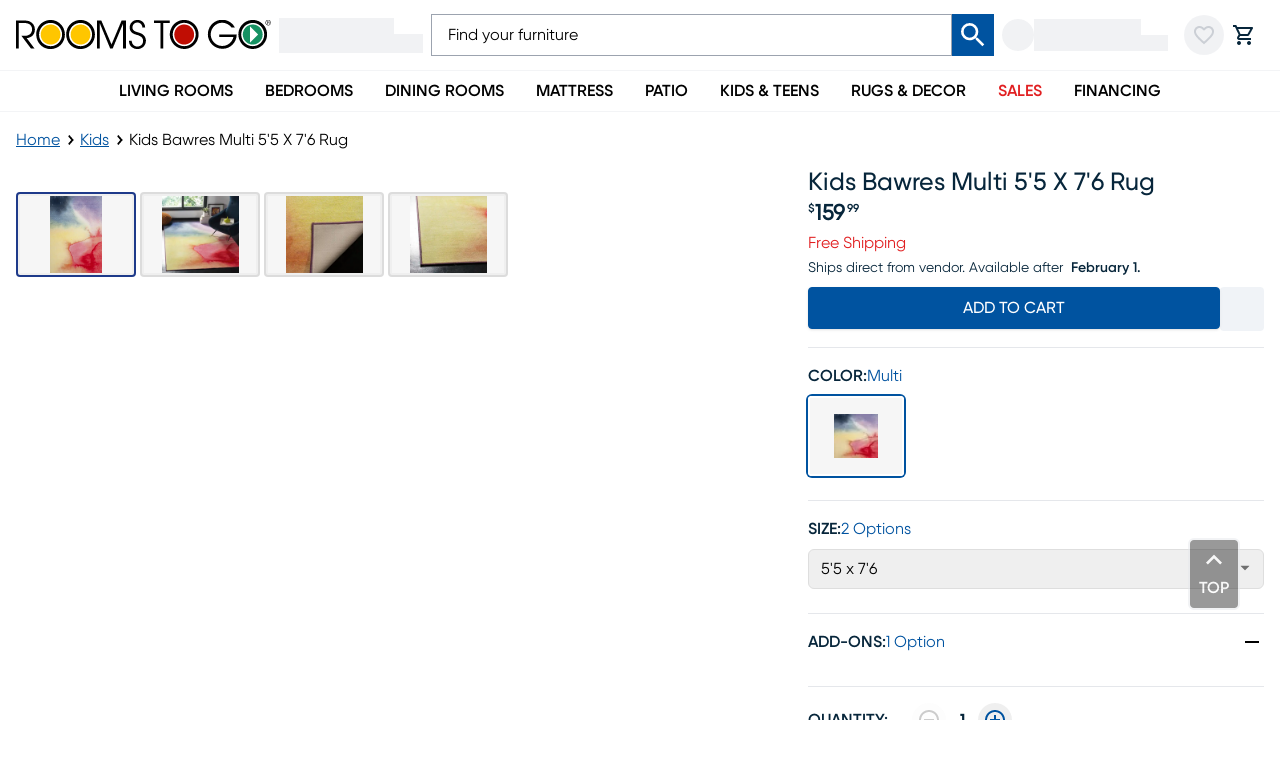

--- FILE ---
content_type: text/html; charset=utf-8
request_url: https://www.roomstogo.com/furniture/product/kids-bawres-multi-5-5-x-7-6-rug/89010777
body_size: 70395
content:
<!DOCTYPE html><html lang="en-US" class="rtggilroy_356de6bc-module__7KBMwW__variable"><head><meta charSet="utf-8"/><meta name="viewport" content="width=device-width, initial-scale=1"/><link rel="preload" as="image" imageSrcSet="https://assets.roomstogo.com/product/kids-bawres-multi-55-x-76-rug_89010777_image-item?cache-id=f6b8cc6f236d3016443e1236e3a2ba7b&amp;w=384&amp;q=80 384w, https://assets.roomstogo.com/product/kids-bawres-multi-55-x-76-rug_89010777_image-item?cache-id=f6b8cc6f236d3016443e1236e3a2ba7b&amp;w=640&amp;q=80 640w, https://assets.roomstogo.com/product/kids-bawres-multi-55-x-76-rug_89010777_image-item?cache-id=f6b8cc6f236d3016443e1236e3a2ba7b&amp;w=750&amp;q=80 750w, https://assets.roomstogo.com/product/kids-bawres-multi-55-x-76-rug_89010777_image-item?cache-id=f6b8cc6f236d3016443e1236e3a2ba7b&amp;w=828&amp;q=80 828w, https://assets.roomstogo.com/product/kids-bawres-multi-55-x-76-rug_89010777_image-item?cache-id=f6b8cc6f236d3016443e1236e3a2ba7b&amp;w=1080&amp;q=80 1080w, https://assets.roomstogo.com/product/kids-bawres-multi-55-x-76-rug_89010777_image-item?cache-id=f6b8cc6f236d3016443e1236e3a2ba7b&amp;w=1200&amp;q=80 1200w, https://assets.roomstogo.com/product/kids-bawres-multi-55-x-76-rug_89010777_image-item?cache-id=f6b8cc6f236d3016443e1236e3a2ba7b&amp;w=1440&amp;q=80 1440w, https://assets.roomstogo.com/product/kids-bawres-multi-55-x-76-rug_89010777_image-item?cache-id=f6b8cc6f236d3016443e1236e3a2ba7b&amp;w=1920&amp;q=80 1920w" imageSizes="(max-width: 1024px) 95vw, 50vw" fetchPriority="high"/><link rel="stylesheet" href="/furniture/product/_next/static/chunks/3a3da24621a58a04.css" data-precedence="next"/><link rel="stylesheet" href="/furniture/product/_next/static/chunks/da50f30a6a3c9f93.css" data-precedence="next"/><link rel="stylesheet" href="/furniture/product/_next/static/chunks/6ae6cbf788f60abd.css" data-precedence="next"/><link rel="stylesheet" href="/furniture/product/_next/static/chunks/5afce97ffb8da04c.css" data-precedence="next"/><link rel="stylesheet" href="/furniture/product/_next/static/chunks/29f8f7fb18925c57.css" data-precedence="next"/><link rel="stylesheet" href="/furniture/product/_next/static/chunks/0185b09a44236f0f.css" data-precedence="next"/><link rel="stylesheet" href="/furniture/product/_next/static/chunks/d5a6127d637ff58b.css" data-precedence="next"/><link rel="stylesheet" href="/furniture/product/_next/static/chunks/8d89945012804d0d.css" data-precedence="next"/><link rel="stylesheet" href="/furniture/product/_next/static/chunks/71a213232cb1f2fc.css" data-precedence="next"/><link rel="preload" as="script" fetchPriority="low" href="/furniture/product/_next/static/chunks/0ff09a957d457d70.js"/><script src="/furniture/product/_next/static/chunks/f8295f09f81d0775.js" async=""></script><script src="/furniture/product/_next/static/chunks/ed3b0b64285251a5.js" async=""></script><script src="/furniture/product/_next/static/chunks/72f93bd84f985ccb.js" async=""></script><script src="/furniture/product/_next/static/chunks/turbopack-7e0d423f9fc46345.js" async=""></script><script src="/furniture/product/_next/static/chunks/f1ec1a275dbbcbaf.js" async=""></script><script src="/furniture/product/_next/static/chunks/86f6c5718e1313ec.js" async=""></script><script src="/furniture/product/_next/static/chunks/6d44b5e12dd41bab.js" async=""></script><script src="/furniture/product/_next/static/chunks/6a6e7437d96db4e9.js" async=""></script><script src="/furniture/product/_next/static/chunks/3d52b624c4a35b8d.js" async=""></script><script src="/furniture/product/_next/static/chunks/220599027ffd0733.js" async=""></script><script src="/furniture/product/_next/static/chunks/ba16e823fb716638.js" async=""></script><script src="/furniture/product/_next/static/chunks/a1ef158646306c91.js" async=""></script><script src="/furniture/product/_next/static/chunks/34e8e716450c012e.js" async=""></script><script src="/furniture/product/_next/static/chunks/54c2729eb6d2202b.js" async=""></script><script src="/furniture/product/_next/static/chunks/c50690feedefae67.js" async=""></script><script src="/furniture/product/_next/static/chunks/2eac71c74b7ed87c.js" async=""></script><script src="/furniture/product/_next/static/chunks/70170fd96f496006.js" async=""></script><script src="/furniture/product/_next/static/chunks/7a6bffc8e6abc77e.js" async=""></script><script src="/furniture/product/_next/static/chunks/730e1001d7f289bf.js" async=""></script><script src="/furniture/product/_next/static/chunks/0fdcbe0f01fa1e45.js" async=""></script><link rel="preload" href="https://etail.mysynchrony.com/eapply/resource/css/syfClient.css" as="style"/><link rel="preload" href="https://js.klarna.com/web-sdk/v1/klarna.js" as="script"/><link rel="preload" href="https://www.googletagmanager.com/gtm.js?id=GTM-WH7CJC9" as="script"/><meta name="next-size-adjust" content=""/><link rel="preload" href="https://etail.mysynchrony.com/eapply/resource/css/syfClient.css" as="style"/><link rel="shortcut icon" type="image/png" href="/furniture/product/favicon.ico"/><link rel="icon" type="image/png" href="/furniture/product/favicon-192x192.png" sizes="192x192"/><link rel="icon" type="image/png" href="/furniture/product/favicon-160x160.png" sizes="160x160"/><link rel="icon" type="image/png" href="/furniture/product/favicon-96x96.png" sizes="96x96"/><link rel="icon" type="image/png" href="/furniture/product/favicon-32x32.png" sizes="32x32"/><link rel="icon" type="image/png" href="/furniture/product/favicon-16x16.png" sizes="16x16"/><link rel="apple-touch-icon" href="/furniture/product/apple-touch-icon-180x180.png" sizes="180x180"/><link rel="apple-touch-icon" href="/furniture/product/apple-touch-icon-152x152.png" sizes="152x152"/><link rel="apple-touch-icon" href="/furniture/product/apple-touch-icon-144x144.png" sizes="144x144"/><link rel="apple-touch-icon" href="/furniture/product/apple-touch-icon-120x120.png" sizes="120x120"/><link rel="apple-touch-icon" href="/furniture/product/apple-touch-icon-114x114.png" sizes="114x114"/><link rel="apple-touch-icon" href="/furniture/product/apple-touch-icon-76x76.png" sizes="76x76"/><link rel="apple-touch-icon" href="/furniture/product/apple-touch-icon-72x72.png" sizes="72x72"/><link rel="apple-touch-icon" href="/furniture/product/apple-touch-icon-60x60.png" sizes="60x60"/><meta name="msapplication-TileColor" content="#da532c"/><meta name="msapplication-TileImage" content="/furniture/product/mstile-144x144.png"/><meta name="theme-color" content="#00529f"/><title>Bawres Multi Rugs | Rooms to Go</title><meta name="description" content="Shop our Kids Bawres Multi 5&#x27;5 x 7&#x27;6 Rug and explore Home Decor at Rooms To Go, in-store or online. Flexible delivery &amp; financing available"/><meta name="robots" content="index, follow"/><link rel="canonical" href="https://www.roomstogo.com/furniture/product/kids-bawres-multi-5-5-x-7-6-rug/89010777"/><link rel="alternate" hrefLang="en-us" href="https://www.roomstogo.com/furniture/product/kids-bawres-multi-5-5-x-7-6-rug/89010777"/><link rel="alternate" hrefLang="es-pr" href="https://www.roomstogo.pr/furniture/product/kids-bawres-multi-5-5-x-7-6-rug/89010777"/><meta property="og:title" content="Bawres Multi Rugs"/><meta property="og:description" content="Transform your space with the paint brush Bawres washable rug. It is a captivating blend of watercolor artistry and tie-dye influences brought to life in a vibrant palette and luxurious textures. Crafted from high-quality nylon yarns and enhanced with a latex gel backing, this rug provides a plush, slip-resistant experience beneath your feet. For maintenance, machine wash with cold water using a commercial-sized front-load machine. Use a liquid detergent that doesn&#x27;t contain bleach. Line drying is recommended. If using a dryer do not use heat. Use an air-only dry cycle. A low-heat iron can be used if needed."/><meta property="og:url" content="https://www.roomstogo.com/furniture/product/kids-bawres-multi-5-5-x-7-6-rug/89010777"/><meta property="og:site_name" content="Rooms To Go"/><meta property="og:image" content="https://assets.roomstogo.com/product/kids-bawres-multi-55-x-76-rug_89010777_image-item?cache-id=f6b8cc6f236d3016443e1236e3a2ba7b&amp;w=1200"/><meta property="og:image" content="https://assets.roomstogo.com/product/kids-bawres-multi-55-x-76-rug_89010777_alt-image-1?cache-id=490f7f6e09984ae8446087feb62f84df&amp;w=1200"/><meta property="og:image" content="https://assets.roomstogo.com/product/kids-bawres-multi-55-x-76-rug_89010777_alt-image-2?cache-id=3803746b0e6809e63bb8c8dcba43caa1&amp;w=1200"/><meta property="og:image" content="https://assets.roomstogo.com/product/kids-bawres-multi-55-x-76-rug_89010777_alt-image-3?cache-id=3c79002e44ecfe7f36defd86382ffc04&amp;w=1200"/><meta name="twitter:card" content="summary_large_image"/><meta name="twitter:title" content="Bawres Multi Rugs"/><meta name="twitter:description" content="Transform your space with the paint brush Bawres washable rug. It is a captivating blend of watercolor artistry and tie-dye influences brought to life in a vibrant palette and luxurious textures. Crafted from high-quality nylon yarns and enhanced with a latex gel backing, this rug provides a plush, slip-resistant experience beneath your feet. For maintenance, machine wash with cold water using a commercial-sized front-load machine. Use a liquid detergent that doesn&#x27;t contain bleach. Line drying is recommended. If using a dryer do not use heat. Use an air-only dry cycle. A low-heat iron can be used if needed."/><meta name="twitter:image" content="https://assets.roomstogo.com/product/kids-bawres-multi-55-x-76-rug_89010777_image-item?cache-id=f6b8cc6f236d3016443e1236e3a2ba7b&amp;w=1200"/><meta name="twitter:image" content="https://assets.roomstogo.com/product/kids-bawres-multi-55-x-76-rug_89010777_alt-image-1?cache-id=490f7f6e09984ae8446087feb62f84df&amp;w=1200"/><meta name="twitter:image" content="https://assets.roomstogo.com/product/kids-bawres-multi-55-x-76-rug_89010777_alt-image-2?cache-id=3803746b0e6809e63bb8c8dcba43caa1&amp;w=1200"/><meta name="twitter:image" content="https://assets.roomstogo.com/product/kids-bawres-multi-55-x-76-rug_89010777_alt-image-3?cache-id=3c79002e44ecfe7f36defd86382ffc04&amp;w=1200"/><script>(self.__next_s=self.__next_s||[]).push([0,{"children":"window['__ENV'] = {\"NEXT_PUBLIC_REVIEWS_SERVICE\":\"https://product-reviews.rtg-prod.com\",\"NEXT_PUBLIC_CART_SERVICE\":\"https://carts.rtg-prod.com\",\"NEXT_PUBLIC_ORDER_SERVICE\":\"https://orders.rtg-prod.com\",\"NEXT_PUBLIC_ORDER_MANAGEMENT_URL\":\"https://order-management.rtg-prod.com\",\"NEXT_PUBLIC_QAS_AUTH_TOKEN\":\"26dd9bb3-9ee2-41a7-a777-c3ec24cd411b\",\"NEXT_PUBLIC_USER_ACCOUNTS_SERVICE\":\"https://user-accounts.rtg-prod.com\",\"NEXT_PUBLIC_USER_FAVORITES_SERVICE\":\"https://user-favorites.rtg-prod.com\",\"NEXT_PUBLIC_FIREBASE_API_KEY\":\"AIzaSyDUVt7nqN6WcET-eqbjS-BAOb6lvRUAKcg\",\"NEXT_PUBLIC_FIREBASE_AUTH_DOMAIN\":\"roomstogo-mobile-app.firebaseapp.com\",\"NEXT_PUBLIC_FIREBASE_PROJECT_ID\":\"roomstogo-mobile-app\",\"NEXT_PUBLIC_FIREBASE_STORAGE_BUCKET\":\"roomstogo-mobile-app.appspot.com\",\"NEXT_PUBLIC_FIREBASE_MESSAGING_SENDER_ID\":\"490731138600\",\"NEXT_PUBLIC_FIREBASE_APP_ID\":\"1:490731138600:web:8e3b31cb07d7033af68f1d\",\"NEXT_PUBLIC_ALGOLIA_API_KEY\":\"de86d933898d6e838d737fc959d1874b\",\"NEXT_PUBLIC_ALGOLIA_APP_ID\":\"FUIN3O4LCF\",\"NEXT_PUBLIC_GTM_ID\":\"GTM-WH7CJC9\",\"NEXT_PUBLIC_GOOGLE_MAPS_API_KEY\":\"AIzaSyCJ_Z13zOfknkCzN8w5igdIfMOJZb18xQU\",\"NEXT_PUBLIC_IMAGE_TYPE\":\"next-image\",\"NEXT_PUBLIC_LINK_TYPE\":\"next-link\",\"NEXT_PUBLIC_SYNCHRONY_URL\":\"https://etail.mysynchrony.com/eapply/eapply.action?uniqueId=72D604A6DC14650CBC0382E5D3916FEFAC9588579FD11A00\",\"NEXT_PUBLIC_SYNCHRONY_STORE_CART_URL\":\"https://etail.mysynchrony.com/eapply/eapply.action?uniqueId=0762174CDEEA4703BF7A631955D2B4650B630F08DFD64472\",\"NEXT_PUBLIC_SYNCHRONY_ACCOUNT_URL\":\"https://www.mysynchrony.com/merchants/cmp-index.html?market=homefurnishings&store=roomstogo\",\"NEXT_PUBLIC_CREDIT_MID\":\"5348120940099971\",\"NEXT_PUBLIC_STORE_CART_CREDIT_MID\":\"5348120940029325\",\"NEXT_PUBLIC_FINANCE_CODE_ENCRYPTION_KEY\":\"E54zJIIsax6L3b1R7IBSI1NgepNhFomL\",\"NEXT_PUBLIC_FINANCE_CODE_ENCRYPTION_IV\":\"UYFZdK5YFLze5FkA\",\"NEXT_PUBLIC_FINANCE_CODE_ENCRYPTION_ALGORITHM\":\"aes-256-cbc\",\"NEXT_PUBLIC_FINANCE_CODE_ENCRYPTION_RADIX\":\"hex\",\"NEXT_PUBLIC_SYNCHRONY_DIGITAL_BUY_URL\":\"https://buy.syf.com/digitalbuy/js/merchant_ff.js\",\"NEXT_PUBLIC_THANKYOU_SERVICE_URL\":\"https://thankyou.rtg-prod.com\",\"NEXT_PUBLIC_CUSTOMER_CARE_COUPON_SERVICE_URL\":\"https://coupons-stores.rtg-prod.com\",\"NEXT_PUBLIC_CUSTOMER_CARE_COUPON_SERVICE_API_KEY\":\"O0hmcVJIP886QvI891D1u95IOtfLqNtn63h8k6jM\",\"NEXT_PUBLIC_IDENTIFY_SERVICE_URL\":\"https://identity.rtg-prod.com\",\"NEXT_PUBLIC_PERSONALIZE_SERVICE_URL\":\"https://personalize.rtg-prod.com\",\"NEXT_PUBLIC_KLARNA_SDK_URL\":\"https://js.klarna.com/web-sdk/v1/klarna.js\",\"NEXT_PUBLIC_KLARNA_SCRIPT_SRC\":\"https://x.klarnacdn.net/kp/lib/v1/api.js\",\"NEXT_PUBLIC_KLARNA_URL\":\"https://payments-klarna.rtg-prod.com\",\"NEXT_PUBLIC_KLARNA_CLIENT_ID\":\"a81f983e-5e8c-5947-9d65-9be16f507e91\",\"NEXT_PUBLIC_ENABLE_RUM\":\"true\",\"NEXT_PUBLIC_AWS_RUM_ENDPOINT\":\"https://dataplane.rum.us-east-1.amazonaws.com\",\"NEXT_PUBLIC_AWS_RUM_IDENTITY_POOL_ID\":\"us-east-1:222a3eeb-f418-4299-96ad-4143692889e6\",\"NEXT_PUBLIC_AWS_RUM_APPLICATION_ID\":\"32d900f2-4c78-40da-b92d-22d1d09533de\",\"NEXT_PUBLIC_RADAR_MAPS_KEY\":\"prj_live_pk_6938ea3086d2132bfe5b4b1b2a97e350b346ef74\",\"NEXT_PUBLIC_RADAR_BASE_URL\":\"https://rmaps.rtg-prod.com\",\"NEXT_PUBLIC_AFFIRM_API_KEY\":\"CECBE2K6CLFQMP8B\",\"NEXT_PUBLIC_AFFIRM_URL\":\"https://cdn1.affirm.com/js/v2/affirm.js\",\"NEXT_PUBLIC_GROWTHBOOK_API_HOST\":\"https://opt.roomstogo.com\",\"NEXT_PUBLIC_GROWTHBOOK_CLIENT_KEY\":\"sdk-VOTlqoYtwSshX9\",\"NEXT_PUBLIC_SYNCHRONY_SERVICE_URL\":\"https://synchrony.rtg-prod.com\",\"NEXT_PUBLIC_STRIPE_PUBLISHABLE_KEY\":\"pk_live_51SD8l1Qvd0J5jzqsVwWOWD0GK2v37bGjxgG5ePHcKW45qhdqTW80gIpoWIDClFjUl7OKNajutDge27ukan0W725800rH0cN199\",\"NEXT_PUBLIC_AFTERPAY_SDK_URL\":\"https://portal.afterpay.com/afterpay.js\",\"NEXT_PUBLIC_AFTERPAY_TOKEN_SERVICE_URL\":\"https://payments-afterpay.rtg-prod.com\",\"NEXT_PUBLIC_RECAPTCHA_SITE_KEY\":\"6LfHmagaAAAAALbJQjTq_LRqpkzQlNVjhQED-tx8\",\"NEXT_PUBLIC_PAYPAL_API_KEY\":\"AZZBF8oL40dzcyCcLIEi50pULlY_GyAc3nr6o5Qq87ImOU1-ZC1IoYqaJeWNT-kTt99KgtZrUFK9u-Bs\",\"NEXT_PUBLIC_APPLE_MERCHANT_IDENTIFIER\":\"merchant.com.roomstogo.prod\",\"NEXT_PUBLIC_ACIMA_MERCHANT_ID\":\"loca-a3d21727-7f86-49c0-bdaf-7b9a111f60af\",\"NEXT_PUBLIC_ACIMA_SDK_URL\":\"https://ecom.acima.com/js/acima.min.js\",\"NEXT_PUBLIC_BITPAY_SERVICE_URL\":\"https://payments-bitpay.rtg-prod.com\",\"NEXT_PUBLIC_AGGREGATION_LAYER_URL\":\"https://data-prod.rtg-prod.com/graphql\",\"NEXT_PUBLIC_NODE_ENV\":\"prod\",\"NEXT_PUBLIC_ASSETS_URL\":\"https://assets.roomstogo.com/\",\"NEXT_PUBLIC_PIXLEE_API_KEY\":\"hNRL7YymtOeY7jfO2XFe\",\"NEXT_PUBLIC_SCHEDULE_STORE_APPOINTMENT_URL\":\"https://appointment-store.rtg-prod.com\"}"}])</script><link rel="stylesheet" href="https://etail.mysynchrony.com/eapply/resource/css/syfClient.css"/><noscript><link rel="stylesheet" href="https://etail.mysynchrony.com/eapply/resource/css/syfClient.css"/></noscript><script src="/furniture/product/_next/static/chunks/a6dad97d9634a72d.js" noModule=""></script><script>(window[Symbol.for("ApolloSSRDataTransport")] ??= []).push({"rehydrate":{"_R_plb_":{"data":undefined,"networkStatus":7,"dataState":"empty"},"_R_1qk5anpfhhlb_":{"data":undefined,"networkStatus":7,"dataState":"empty"},"_R_1jak5anpfhhlb_":{"data":undefined,"networkStatus":7,"dataState":"empty"},"_R_1jak5anpfhhlbH1_":{"data":undefined,"networkStatus":7,"dataState":"empty"},"_R_3qk5anpfhhlb_":{"data":undefined,"loading":false,"networkStatus":7,"dataState":"empty"},"_R_6ak5anpfhhlb_":{"data":undefined,"networkStatus":7,"dataState":"empty"},"_R_6ak5anpfhhlbH1_":{"data":undefined,"networkStatus":7,"dataState":"empty"},"_R_hanpfhhlb_":{"data":undefined,"loading":false,"networkStatus":7,"dataState":"empty"},"_R_4lanpfhhlb_":{"data":undefined,"loading":false,"networkStatus":7,"dataState":"empty"},"_R_panpfhhlb_":{"data":undefined,"loading":false,"networkStatus":7,"dataState":"empty"},"_R_1danpfhhlb_":{"data":undefined,"networkStatus":7,"dataState":"empty"},"_R_1hanpfhhlb_":{"data":undefined,"loading":false,"networkStatus":7,"dataState":"empty"}},"events":[]})</script></head><body class="w-full bg-white antialiased"><div hidden=""><!--$--><!--/$--></div><div id="aria-announce" class="hide508" aria-live="assertive" aria-atomic="true" aria-relevant="additions" role="status"></div><div class="" style="padding-bottom:0"><header id="main-header" class="sticky top-0 z-40 flex w-full justify-center border-b border-gray-100 bg-white"><div class="w-full lg:flex lg:flex-col lg:items-center"><div class="relative z-50 bg-inherit bg-white lg:w-full"><div class="mx-auto px-4 lg:flex lg:max-w-[1440px] lg:items-center lg:gap-6"><div class="flex h-16 items-center px-0 lg:h-[70px]"><button class="text-primary-dark focus-visible:ring-primary-dark tap-highlight-color-transparent group relative grid place-content-center rounded-full p-2 transition-colors duration-200 hover:bg-gray-200 focus-visible:outline-none focus-visible:ring-2 focus-visible:ring-inset lg:hidden"><svg stroke="currentColor" fill="currentColor" stroke-width="0" viewBox="0 0 24 24" class="h-6 w-6 group-active:opacity-80" height="1em" width="1em" xmlns="http://www.w3.org/2000/svg"><path fill="none" d="M0 0h24v24H0z"></path><path d="M3 18h18v-2H3v2zm0-5h18v-2H3v2zm0-7v2h18V6H3z"></path></svg></button><div class="lg:hidden"><div class="animate-pulse self-center rounded-full bg-gray-200 p-2 lg:hidden"><svg stroke="currentColor" fill="currentColor" stroke-width="0" viewBox="0 0 24 24" class="h-6 w-6 text-gray-400" height="1em" width="1em" xmlns="http://www.w3.org/2000/svg"><path fill="none" d="M0 0h24v24H0V0z"></path><path d="M12 2C8.13 2 5 5.13 5 9c0 5.25 7 13 7 13s7-7.75 7-13c0-3.87-3.13-7-7-7zM7 9c0-2.76 2.24-5 5-5s5 2.24 5 5c0 2.88-2.88 7.19-5 9.88C9.92 16.21 7 11.85 7 9z"></path><circle cx="12" cy="9" r="2.5"></circle></svg></div><div class="hidden w-[160px] animate-pulse flex-col gap-y-px px-2 py-1.5 lg:flex"><div class="h-4 w-4/5 bg-gray-200"></div><div class="h-[19px] w-full bg-gray-200"></div></div></div><div class="mx-3 flex h-full flex-1 justify-center lg:mx-0 lg:h-fit lg:justify-start"><a href="/" class="focus-visible:ring-primary-dark focus:ring-offset-2 focus-visible:outline-none focus-visible:ring-2"><div class="block h-full max-w-[255px]"><svg viewBox="0 0 275 32" role="img" class="h-full w-full object-contain" aria-labelledby="logo-svg"><title id="logo-svg">Rooms To Go</title><path fill="currentColor" d="M0 .5h7.6c4 0 6 .5 7.4 1.1 3.4 1.6 5.4 4.9 5.4 8.6 0 4.4-3.1 8.8-8.9 9.1L20 30.5h-3.8L5.9 16.9c3.8 0 5.1 0 6.5-.4 3.3-.9 5-3.7 5-6.4 0-2.4-1.3-4.8-3.3-5.8-1.8-.9-3.3-1.1-5.8-1.1H3v27.3H0V.5zM87.4.5H92l11 25.6L113.9.5h4.6v30h-3V3.8l-11.3 26.7h-2.6L90.5 3.8h-.1v26.7h-3zM124.8 22.1c.2 3.8 2.6 6.2 6.2 6.2 3.2 0 6.1-2.4 6.1-6 0-4.6-4.7-5.8-6.7-6.4-2.7-.8-7.8-2-7.8-7.9 0-4.7 3.7-8.1 8.4-8.1 4.9 0 8.3 3.8 8.3 8.2h-3c0-3-2.5-5.4-5.3-5.4-3.4 0-5.4 2.6-5.4 5.2 0 3.7 3.2 4.5 7.1 5.6 7.4 2 7.4 7.8 7.4 8.7 0 4.6-3.7 8.8-9.1 8.8-3.9 0-9.1-2.3-9.2-8.9h3zM155.8 3.2h-6.9V.5h16.8v2.7h-6.9v27.3h-3zM219.3 18.2h15.2c-.6 2.7-2.1 5.1-4.3 6.8-2.2 1.8-5 2.7-7.8 2.7-6.8 0-12.4-5.6-12.4-12.4s5.6-12.4 12.4-12.4c2 0 3.9.5 5.6 1.4 1.7.9 3.2 2.1 4.3 3.6h3.7v-.1c-2.7-5-7.9-8.1-13.6-8.1-8.5 0-15.5 7-15.5 15.5s7 15.5 15.5 15.5C231 31 238 24 238 15.5h-18.7v2.7zM52.1 11.1c-.7-2.4-2-4.7-3.9-6.6C44.1.3 38.1-1 32.9.6c-2.4.7-4.7 2-6.6 3.9-1.9 1.9-3.2 4.2-3.9 6.6-1.5 5.3-.2 11.2 3.9 15.4 1.9 1.9 4.2 3.2 6.6 3.9 5.3 1.5 11.2.2 15.4-3.9 4.1-4.2 5.4-10.2 3.8-15.4m-6 13.2c-3.6 3.6-8.7 4.5-13.2 2.8-1.6-.6-3.1-1.5-4.4-2.8-3.6-3.6-4.5-8.7-2.8-13.2.6-1.6 1.5-3.1 2.8-4.4s2.8-2.2 4.4-2.8c4.4-1.7 9.6-.7 13.2 2.8 1.3 1.3 2.2 2.8 2.8 4.4 1.7 4.4.7 9.6-2.8 13.2M84.5 11.1c-.7-2.4-2-4.7-3.9-6.6C76.4.3 70.5-1 65.2.6c-2.4.7-4.7 2-6.6 3.9-1.9 1.9-3.2 4.2-3.9 6.6-1.5 5.3-.2 11.2 3.9 15.4 1.9 1.9 4.2 3.2 6.6 3.9 5.3 1.5 11.2.2 15.4-3.9s5.4-10.2 3.9-15.4m-6.1 13.2c-3.6 3.6-8.7 4.5-13.2 2.8-1.6-.6-3.1-1.5-4.4-2.8-3.6-3.6-4.5-8.7-2.8-13.2.6-1.6 1.5-3.1 2.8-4.4s2.8-2.2 4.4-2.8c4.4-1.7 9.6-.7 13.2 2.8 1.3 1.3 2.2 2.8 2.8 4.4 1.7 4.4.8 9.6-2.8 13.2M188.8 1.8c-2.2-1.2-4.7-1.9-7.4-1.9-5.9 0-11 3.3-13.6 8.1a15.358 15.358 0 0 0 0 14.8c2.6 4.8 7.8 8.1 13.6 8.1 2.7 0 5.2-.7 7.4-1.9 4.8-2.6 8.1-7.8 8.1-13.6s-3.3-10.9-8.1-13.6m-2.3 25c-1.6.7-3.3 1.1-5.1 1.1-5 0-9.4-3-11.3-7.3-.7-1.6-1.1-3.3-1.1-5.1 0-1.8.4-3.6 1.1-5.1C172 6 176.4 3 181.4 3c1.8 0 3.6.4 5.1 1.1 4.3 2 7.3 6.3 7.3 11.3 0 5.1-3 9.4-7.3 11.4M268.9 8c-2.6-4.8-7.8-8.1-13.6-8.1-2.7 0-5.2.7-7.4 1.9-4.8 2.6-8.1 7.8-8.1 13.6s3.3 11 8.1 13.6c2.2 1.2 4.7 1.9 7.4 1.9 5.9 0 11-3.3 13.6-8.1 1.2-2.2 1.9-4.7 1.9-7.4 0-2.6-.7-5.2-1.9-7.4m-2.3 12.6c-2 4.3-6.3 7.3-11.3 7.3-1.8 0-3.6-.4-5.1-1.1-4.3-2-7.3-6.3-7.3-11.3s3-9.4 7.3-11.3c1.6-.7 3.3-1.1 5.1-1.1 5 0 9.4 3 11.3 7.3.7 1.6 1.1 3.3 1.1 5.1 0 1.8-.4 3.5-1.1 5.1"></path><path fill="#ffc600" d="M48 15.5c0 5.9-4.8 10.7-10.7 10.7-1.5 0-2.8-.3-4.1-.8-3.9-1.6-6.6-5.4-6.6-9.9 0-1.5.3-2.8.8-4.1 1.1-2.6 3.2-4.7 5.8-5.8 1.3-.5 2.6-.8 4.1-.8 4.4 0 8.3 2.7 9.9 6.6.5 1.2.8 2.6.8 4.1zM80.3 15.5c0 5.9-4.8 10.7-10.7 10.7-1.5 0-2.8-.3-4.1-.8-3.9-1.6-6.6-5.4-6.6-9.9 0-1.5.3-2.8.8-4.1 1.1-2.6 3.2-4.7 5.8-5.8 1.3-.5 2.6-.8 4.1-.8 4.4 0 8.3 2.7 9.9 6.6.5 1.2.8 2.6.8 4.1z"></path><path fill="#c00d03" d="M192.1 15.5c0 4.5-2.7 8.3-6.6 9.9-1.3.5-2.6.8-4.1.8-4.5 0-8.3-2.7-9.9-6.6-.5-1.3-.8-2.6-.8-4.1s.3-2.8.8-4.1c1.6-3.9 5.4-6.6 9.9-6.6 1.5 0 2.8.3 4.1.8 3.8 1.6 6.6 5.4 6.6 9.9z"></path><path fill="#169162" d="M265.2 11.4c-1.6-3.9-5.4-6.6-9.9-6.6-1.5 0-2.8.3-4.1.8-3.9 1.6-6.6 5.4-6.6 9.9 0 4.4 2.7 8.3 6.6 9.9 1.3.5 2.6.8 4.1.8 4.5 0 8.3-2.7 9.9-6.6.3-.6.5-1.3.6-2 .1-.7.2-1.4.2-2.1 0-1.5-.3-2.9-.8-4.1z"></path><path fill="#fff" d="M252.3 24.2V6.7l8.8 8.7z"></path><path fill="currentColor" d="M272.1.3c.7 0 1.3.3 1.8.7.5.5.7 1.1.7 1.8s-.3 1.3-.7 1.8c-.5.5-1.1.7-1.8.7s-1.3-.3-1.8-.7c-.5-.5-.7-1.1-.7-1.8s.3-1.3.7-1.8 1.1-.7 1.8-.7zm2.9 2.5c0-.8-.3-1.5-.9-2.1-.6-.6-1.3-.9-2.1-.9s-1.5.3-2.1.9-.9 1.3-.9 2.1.3 1.5.9 2.1c.6.6 1.2.9 2.1.9.8 0 1.5-.3 2.1-.9.6-.6.9-1.3.9-2.1zm-2.1-.6c0 .2-.1.4-.3.5-.1 0-.3.1-.5.1h-.5V1.6h.5c.3 0 .5 0 .7.1 0 .1.1.3.1.5zm-2-1v3.2h.6V3.2h.4c.3 0 .5 0 .6.1.2.1.3.3.3.7v.4h.5V3.8c0-.2-.1-.3-.2-.5s-.3-.3-.5-.3c.2 0 .3-.1.5-.2s.3-.3.3-.6c0-.4-.2-.7-.5-.8-.2-.1-.5-.1-.9-.1.1-.1-1.1-.1-1.1-.1z"></path></svg></div></a></div><div class="max-lg:hidden"><div class="animate-pulse self-center rounded-full bg-gray-200 p-2 lg:hidden"><svg stroke="currentColor" fill="currentColor" stroke-width="0" viewBox="0 0 24 24" class="h-6 w-6 text-gray-400" height="1em" width="1em" xmlns="http://www.w3.org/2000/svg"><path fill="none" d="M0 0h24v24H0V0z"></path><path d="M12 2C8.13 2 5 5.13 5 9c0 5.25 7 13 7 13s7-7.75 7-13c0-3.87-3.13-7-7-7zM7 9c0-2.76 2.24-5 5-5s5 2.24 5 5c0 2.88-2.88 7.19-5 9.88C9.92 16.21 7 11.85 7 9z"></path><circle cx="12" cy="9" r="2.5"></circle></svg></div><div class="hidden w-[160px] animate-pulse flex-col gap-y-px px-2 py-1.5 lg:flex"><div class="h-4 w-4/5 bg-gray-200"></div><div class="h-[19px] w-full bg-gray-200"></div></div></div><div class="lg:hidden"><div class="animate-pulse self-center rounded-full bg-gray-200 p-2"><svg stroke="currentColor" fill="currentColor" stroke-width="0" viewBox="0 0 24 24" class="text-gray-400" height="24" width="24" xmlns="http://www.w3.org/2000/svg"><path fill="none" d="M0 0h24v24H0z"></path><path d="M16.5 3c-1.74 0-3.41.81-4.5 2.09C10.91 3.81 9.24 3 7.5 3 4.42 3 2 5.42 2 8.5c0 3.78 3.4 6.86 8.55 11.54L12 21.35l1.45-1.32C18.6 15.36 22 12.28 22 8.5 22 5.42 19.58 3 16.5 3zm-4.4 15.55-.1.1-.1-.1C7.14 14.24 4 11.39 4 8.5 4 6.5 5.5 5 7.5 5c1.54 0 3.04.99 3.57 2.36h1.87C13.46 5.99 14.96 5 16.5 5c2 0 3.5 1.5 3.5 3.5 0 2.89-3.14 5.74-7.9 10.05z"></path></svg></div></div><div class="lg:hidden"><a href="/cart" class="text-primary-dark focus-visible:ring-primary-dark group relative grid place-content-center rounded-full p-2 transition-colors duration-200 hover:bg-gray-200 focus-visible:outline-none focus-visible:ring-2 focus-visible:ring-inset" data-testid="shopping-cart" data-state="closed"><svg stroke="currentColor" fill="currentColor" stroke-width="0" viewBox="0 0 24 24" class="group-active:opacity-80" height="24" width="24" xmlns="http://www.w3.org/2000/svg"><path fill="none" d="M0 0h24v24H0V0z"></path><path d="M15.55 13c.75 0 1.41-.41 1.75-1.03l3.58-6.49A.996.996 0 0 0 20.01 4H5.21l-.94-2H1v2h2l3.6 7.59-1.35 2.44C4.52 15.37 5.48 17 7 17h12v-2H7l1.1-2h7.45zM6.16 6h12.15l-2.76 5H8.53L6.16 6zM7 18c-1.1 0-1.99.9-1.99 2S5.9 22 7 22s2-.9 2-2-.9-2-2-2zm10 0c-1.1 0-1.99.9-1.99 2s.89 2 1.99 2 2-.9 2-2-.9-2-2-2z"></path></svg></a></div></div><div class="hidden flex-1 p-0 lg:block"><form class="focus-within:ring-primary-dark z-1 relative flex rounded focus-within:ring-[1px]"><input class="focus-visible:border-primary-main w-full rounded-r-none rounded-s border border-gray-400 bg-white px-4 py-2 placeholder-black focus-visible:outline-none" placeholder="Find your furniture" type="text" value=""/><div class="absolute left-0 right-0 top-[48px] bg-white"></div><button type="submit" class="bg-primary-main flex min-w-[42px] items-center justify-center rounded-e text-white focus:outline-none" tabindex="-1" data-testid="search-button" aria-label="Search"><svg stroke="currentColor" fill="currentColor" stroke-width="0" viewBox="0 0 24 24" class="h-8 w-8 text-white" data-testid="searchButton-desktop-1" height="1em" width="1em" xmlns="http://www.w3.org/2000/svg"><path fill="none" d="M0 0h24v24H0z"></path><path d="M15.5 14h-.79l-.28-.27A6.471 6.471 0 0 0 16 9.5 6.5 6.5 0 1 0 9.5 16c1.61 0 3.09-.59 4.23-1.57l.27.28v.79l5 4.99L20.49 19l-4.99-5zm-6 0C7.01 14 5 11.99 5 9.5S7.01 5 9.5 5 14 7.01 14 9.5 11.99 14 9.5 14z"></path></svg></button></form></div><div class="hidden items-center gap-2 lg:flex"><div class="flex w-[182px] animate-pulse items-center justify-end gap-2 px-2 py-1.5"><div class="h-8 w-8 rounded-full bg-gray-200"></div><div class="hidden flex-1 flex-col gap-y-px lg:flex"><div class="h-4 w-4/5 bg-gray-200"></div><div class="h-4 w-full bg-gray-200"></div></div></div><div class="ml-2 flex gap-2"><div class="animate-pulse self-center rounded-full bg-gray-200 p-2"><svg stroke="currentColor" fill="currentColor" stroke-width="0" viewBox="0 0 24 24" class="text-gray-400" height="24" width="24" xmlns="http://www.w3.org/2000/svg"><path fill="none" d="M0 0h24v24H0z"></path><path d="M16.5 3c-1.74 0-3.41.81-4.5 2.09C10.91 3.81 9.24 3 7.5 3 4.42 3 2 5.42 2 8.5c0 3.78 3.4 6.86 8.55 11.54L12 21.35l1.45-1.32C18.6 15.36 22 12.28 22 8.5 22 5.42 19.58 3 16.5 3zm-4.4 15.55-.1.1-.1-.1C7.14 14.24 4 11.39 4 8.5 4 6.5 5.5 5 7.5 5c1.54 0 3.04.99 3.57 2.36h1.87C13.46 5.99 14.96 5 16.5 5c2 0 3.5 1.5 3.5 3.5 0 2.89-3.14 5.74-7.9 10.05z"></path></svg></div><a href="/cart" class="text-primary-dark focus-visible:ring-primary-dark group relative grid place-content-center rounded-full p-2 transition-colors duration-200 hover:bg-gray-200 focus-visible:outline-none focus-visible:ring-2 focus-visible:ring-inset" data-testid="shopping-cart" data-state="closed"><svg stroke="currentColor" fill="currentColor" stroke-width="0" viewBox="0 0 24 24" class="group-active:opacity-80" height="24" width="24" xmlns="http://www.w3.org/2000/svg"><path fill="none" d="M0 0h24v24H0V0z"></path><path d="M15.55 13c.75 0 1.41-.41 1.75-1.03l3.58-6.49A.996.996 0 0 0 20.01 4H5.21l-.94-2H1v2h2l3.6 7.59-1.35 2.44C4.52 15.37 5.48 17 7 17h12v-2H7l1.1-2h7.45zM6.16 6h12.15l-2.76 5H8.53L6.16 6zM7 18c-1.1 0-1.99.9-1.99 2S5.9 22 7 22s2-.9 2-2-.9-2-2-2zm10 0c-1.1 0-1.99.9-1.99 2s.89 2 1.99 2 2-.9 2-2-.9-2-2-2z"></path></svg></a></div></div></div></div><div class="absolute mt-[1px] w-full transform border-b border-gray-100 bg-white px-4 pb-4 transition-all duration-200 ease-in-out lg:hidden opacity-100"><form class="focus-within:ring-primary-dark z-1 relative flex rounded focus-within:ring-[1px]"><input class="focus-visible:border-primary-main w-full rounded-r-none rounded-s border border-gray-400 bg-white px-4 py-2 placeholder-black focus-visible:outline-none" placeholder="Find your furniture" type="text" value=""/><div class="absolute left-0 right-0 top-[48px] bg-white"></div><button type="submit" class="bg-primary-main flex min-w-[42px] items-center justify-center rounded-e text-white focus:outline-none" tabindex="-1" data-testid="search-button" aria-label="Search"><svg stroke="currentColor" fill="currentColor" stroke-width="0" viewBox="0 0 24 24" class="h-8 w-8 text-white" data-testid="searchButton-desktop-1" height="1em" width="1em" xmlns="http://www.w3.org/2000/svg"><path fill="none" d="M0 0h24v24H0z"></path><path d="M15.5 14h-.79l-.28-.27A6.471 6.471 0 0 0 16 9.5 6.5 6.5 0 1 0 9.5 16c1.61 0 3.09-.59 4.23-1.57l.27.28v.79l5 4.99L20.49 19l-4.99-5zm-6 0C7.01 14 5 11.99 5 9.5S7.01 5 9.5 5 14 7.01 14 9.5 11.99 14 9.5 14z"></path></svg></button></form></div><nav class="z-40 mx-auto hidden border-t border-gray-100 lg:relative lg:block lg:w-full lg:bg-white"><div class="flex w-full"><div class="w-full flex-grow"></div><div class="w-full flex-1 bg-white"><ul class="relative flex w-max max-w-full flex-nowrap items-center justify-center"><li class="relative block py-2 font-semibold uppercase focus:outline-none"><a href="/furniture/living-rooms" title="Living Rooms" aria-label="Living Rooms" class="tap-highlight-color-transparent active:bg-primary-click no-underline lg-max:text-base px-4 text-base lg:text-[0.85rem]" data-testid="link:3292">LIVING ROOMS<div tabindex="-1" class="absolute inset-x-0 bottom-0 h-1 opacity-0 transition-opacity duration-0 group-focus-visible:opacity-100"></div></a></li><li class="relative block py-2 font-semibold uppercase focus:outline-none"><a href="/furniture/bedrooms" title="Bedrooms" aria-label="Bedrooms" class="tap-highlight-color-transparent active:bg-primary-click no-underline lg-max:text-base px-4 text-base lg:text-[0.85rem]" data-testid="link:3296">BEDROOMS<div tabindex="-1" class="absolute inset-x-0 bottom-0 h-1 opacity-0 transition-opacity duration-0 group-focus-visible:opacity-100"></div></a></li><li class="relative block py-2 font-semibold uppercase focus:outline-none"><a href="/furniture/dining-rooms" title="Dining Rooms" aria-label="Dining Rooms" class="tap-highlight-color-transparent active:bg-primary-click no-underline lg-max:text-base px-4 text-base lg:text-[0.85rem]" data-testid="link:11297">DINING ROOMS<div tabindex="-1" class="absolute inset-x-0 bottom-0 h-1 opacity-0 transition-opacity duration-0 group-focus-visible:opacity-100"></div></a></li><li class="relative block py-2 font-semibold uppercase focus:outline-none"><a href="/mattress" title="Shop Mattresses" aria-label="Mattress" class="tap-highlight-color-transparent active:bg-primary-click no-underline lg-max:text-base px-4 text-base lg:text-[0.85rem]" data-testid="link:4979">MATTRESS<div tabindex="-1" class="absolute inset-x-0 bottom-0 h-1 opacity-0 transition-opacity duration-0 group-focus-visible:opacity-100"></div></a></li><li class="relative block py-2 font-semibold uppercase focus:outline-none"><a href="/furniture/outdoor-patio" title="Shop Patio" aria-label="Patio" class="tap-highlight-color-transparent active:bg-primary-click no-underline lg-max:text-base px-4 text-base lg:text-[0.85rem]" data-testid="link:4213">PATIO<div tabindex="-1" class="absolute inset-x-0 bottom-0 h-1 opacity-0 transition-opacity duration-0 group-focus-visible:opacity-100"></div></a></li><li class="relative block py-2 font-semibold uppercase focus:outline-none"><a href="/furniture/kids-and-teens" title="Kids and Teens" aria-label="Kids &amp; Teens" class="tap-highlight-color-transparent active:bg-primary-click no-underline lg-max:text-base px-4 text-base lg:text-[0.85rem]" data-testid="link:4008">KIDS &amp; TEENS<div tabindex="-1" class="absolute inset-x-0 bottom-0 h-1 opacity-0 transition-opacity duration-0 group-focus-visible:opacity-100"></div></a></li><li class="relative block py-2 font-semibold uppercase focus:outline-none"><a href="/furniture/home-decor" title="Decor &amp; More" aria-label="Rugs &amp; Decor" class="tap-highlight-color-transparent active:bg-primary-click no-underline lg-max:text-base px-4 text-base lg:text-[0.85rem]" data-testid="link:8440">RUGS &amp; DECOR<div tabindex="-1" class="absolute inset-x-0 bottom-0 h-1 opacity-0 transition-opacity duration-0 group-focus-visible:opacity-100"></div></a></li><li class="relative block py-2 font-semibold uppercase focus:outline-none"><a href="/sales" title="Sales" style="color:#e11f21" aria-label="Sales" class="tap-highlight-color-transparent active:bg-primary-click no-underline lg-max:text-base px-4 text-base lg:text-[0.85rem]" data-testid="link:15877">SALES<div tabindex="-1" class="absolute inset-x-0 bottom-0 h-1 opacity-0 transition-opacity duration-0 group-focus-visible:opacity-100"></div></a></li><li class="relative block py-2 font-semibold uppercase focus:outline-none"><a href="/financing" title="Financing" aria-label="Financing" class="tap-highlight-color-transparent active:bg-primary-click no-underline lg-max:text-base px-4 text-base lg:text-[0.85rem]" data-testid="link:8827">FINANCING<div tabindex="-1" class="absolute inset-x-0 bottom-0 h-1 opacity-0 transition-opacity duration-0 group-focus-visible:opacity-100"></div></a></li></ul></div><div class="w-full flex-grow"></div></div></nav></div></header><main class="mt-[60px] lg:mt-0"><!--$--><!--/$--><section class="mb-8 flex w-full max-w-[1440px] flex-col gap-8 bg-white font-sans sm:mb-10 sm:gap-10 md:mx-auto md:px-4 lg:mb-[60px] lg:gap-[60px]"><div class="pt-4"><div class="w-[calc(100vw-20px)] md:max-w-[1440px]"><ul class="hide-scrollbar flex w-full flex-nowrap items-center gap-2 overflow-x-auto whitespace-nowrap px-4 md:px-0 lg:max-w-[66%]"><li class="[&amp;&gt;a]:text-primary-main flex items-center last:hidden last:pr-2 lg:last:flex lg:last:overflow-hidden [&amp;&gt;a]:text-base [&amp;&gt;a]:underline"><a href="/" title="home" data-testid="link-text">Home</a></li><li class="[&amp;&gt;span]:text-common-black flex items-center last:pr-2 [&amp;:nth-last-child(2)]:hidden lg:[&amp;:nth-last-child(2)]:flex [&amp;&gt;span]:text-base [&amp;&gt;span]:opacity-80"><svg class="text-common-black h-5 w-5" xmlns="http://www.w3.org/2000/svg" viewBox="0 0 24 24" fill="none"><path d="M9.75 16.5L13.5 12L9.75 7.5L11.25 6L16.5 12L11.25 18L9.75 16.5Z" fill="currentColor"></path></svg></li><li class="[&amp;&gt;a]:text-primary-main flex items-center last:hidden last:pr-2 lg:last:flex lg:last:overflow-hidden [&amp;&gt;a]:text-base [&amp;&gt;a]:underline"><a href="/furniture/kids-and-teens" title="kids" data-testid="link-text">Kids</a></li><li class="[&amp;&gt;span]:text-common-black flex items-center last:pr-2 [&amp;:nth-last-child(2)]:hidden lg:[&amp;:nth-last-child(2)]:flex [&amp;&gt;span]:text-base [&amp;&gt;span]:opacity-80"><svg class="text-common-black h-5 w-5" xmlns="http://www.w3.org/2000/svg" viewBox="0 0 24 24" fill="none"><path d="M9.75 16.5L13.5 12L9.75 7.5L11.25 6L16.5 12L11.25 18L9.75 16.5Z" fill="currentColor"></path></svg></li><li class="[&amp;&gt;a]:text-primary-main flex items-center last:hidden last:pr-2 lg:last:flex lg:last:overflow-hidden [&amp;&gt;a]:text-base [&amp;&gt;a]:underline"><h1 class="truncate capitalize">Kids Bawres Multi 5&#x27;5 x 7&#x27;6 Rug</h1></li></ul></div><div class="pt-2 lg:pt-4"><div class="top-0 grid grid-cols-1 bg-white px-4 lg:grid-cols-[1fr_456px] lg:gap-8 lg:px-0"><div><div class="sticky top-[184px]" data-testid="gallery-container"><div class="grid gap-2"><section class="swiper w-full !pb-8 lg:!pb-0" data-testid="gallery-image-container" aria-label="Kids Bawres Multi 5&#x27;5 x 7&#x27;6 Rug - 4 images"><div class="swiper-wrapper relative"><div class="swiper-slide aspect-3/2"><div class="relative h-full w-full"><img alt="Kids Bawres Multi 5&#x27;5 x 7&#x27;6 Rug - Image 1" data-testid="gallery-image" fetchPriority="high" loading="eager" decoding="async" data-nimg="fill" class="h-full w-full object-contain" style="position:absolute;height:100%;width:100%;left:0;top:0;right:0;bottom:0;color:transparent" sizes="(max-width: 1024px) 95vw, 50vw" srcSet="https://assets.roomstogo.com/product/kids-bawres-multi-55-x-76-rug_89010777_image-item?cache-id=f6b8cc6f236d3016443e1236e3a2ba7b&amp;w=384&amp;q=80 384w, https://assets.roomstogo.com/product/kids-bawres-multi-55-x-76-rug_89010777_image-item?cache-id=f6b8cc6f236d3016443e1236e3a2ba7b&amp;w=640&amp;q=80 640w, https://assets.roomstogo.com/product/kids-bawres-multi-55-x-76-rug_89010777_image-item?cache-id=f6b8cc6f236d3016443e1236e3a2ba7b&amp;w=750&amp;q=80 750w, https://assets.roomstogo.com/product/kids-bawres-multi-55-x-76-rug_89010777_image-item?cache-id=f6b8cc6f236d3016443e1236e3a2ba7b&amp;w=828&amp;q=80 828w, https://assets.roomstogo.com/product/kids-bawres-multi-55-x-76-rug_89010777_image-item?cache-id=f6b8cc6f236d3016443e1236e3a2ba7b&amp;w=1080&amp;q=80 1080w, https://assets.roomstogo.com/product/kids-bawres-multi-55-x-76-rug_89010777_image-item?cache-id=f6b8cc6f236d3016443e1236e3a2ba7b&amp;w=1200&amp;q=80 1200w, https://assets.roomstogo.com/product/kids-bawres-multi-55-x-76-rug_89010777_image-item?cache-id=f6b8cc6f236d3016443e1236e3a2ba7b&amp;w=1440&amp;q=80 1440w, https://assets.roomstogo.com/product/kids-bawres-multi-55-x-76-rug_89010777_image-item?cache-id=f6b8cc6f236d3016443e1236e3a2ba7b&amp;w=1920&amp;q=80 1920w" src="https://assets.roomstogo.com/product/kids-bawres-multi-55-x-76-rug_89010777_image-item?cache-id=f6b8cc6f236d3016443e1236e3a2ba7b&amp;w=1920&amp;q=80"/></div></div><div class="swiper-slide aspect-3/2"><div class="relative h-full w-full"><img alt="Kids Bawres Multi 5&#x27;5 x 7&#x27;6 Rug - Image 2" data-testid="gallery-image" fetchPriority="auto" loading="lazy" decoding="async" data-nimg="fill" class="h-full w-full object-contain" style="position:absolute;height:100%;width:100%;left:0;top:0;right:0;bottom:0;color:transparent" sizes="(max-width: 1024px) 95vw, 50vw" srcSet="https://assets.roomstogo.com/product/kids-bawres-multi-55-x-76-rug_89010777_alt-image-1?cache-id=490f7f6e09984ae8446087feb62f84df&amp;w=384&amp;q=80 384w, https://assets.roomstogo.com/product/kids-bawres-multi-55-x-76-rug_89010777_alt-image-1?cache-id=490f7f6e09984ae8446087feb62f84df&amp;w=640&amp;q=80 640w, https://assets.roomstogo.com/product/kids-bawres-multi-55-x-76-rug_89010777_alt-image-1?cache-id=490f7f6e09984ae8446087feb62f84df&amp;w=750&amp;q=80 750w, https://assets.roomstogo.com/product/kids-bawres-multi-55-x-76-rug_89010777_alt-image-1?cache-id=490f7f6e09984ae8446087feb62f84df&amp;w=828&amp;q=80 828w, https://assets.roomstogo.com/product/kids-bawres-multi-55-x-76-rug_89010777_alt-image-1?cache-id=490f7f6e09984ae8446087feb62f84df&amp;w=1080&amp;q=80 1080w, https://assets.roomstogo.com/product/kids-bawres-multi-55-x-76-rug_89010777_alt-image-1?cache-id=490f7f6e09984ae8446087feb62f84df&amp;w=1200&amp;q=80 1200w, https://assets.roomstogo.com/product/kids-bawres-multi-55-x-76-rug_89010777_alt-image-1?cache-id=490f7f6e09984ae8446087feb62f84df&amp;w=1440&amp;q=80 1440w, https://assets.roomstogo.com/product/kids-bawres-multi-55-x-76-rug_89010777_alt-image-1?cache-id=490f7f6e09984ae8446087feb62f84df&amp;w=1920&amp;q=80 1920w" src="https://assets.roomstogo.com/product/kids-bawres-multi-55-x-76-rug_89010777_alt-image-1?cache-id=490f7f6e09984ae8446087feb62f84df&amp;w=1920&amp;q=80"/></div></div><div class="swiper-slide aspect-3/2"><div class="relative h-full w-full"><img alt="Kids Bawres Multi 5&#x27;5 x 7&#x27;6 Rug - Image 3" data-testid="gallery-image" fetchPriority="auto" loading="lazy" decoding="async" data-nimg="fill" class="h-full w-full object-contain" style="position:absolute;height:100%;width:100%;left:0;top:0;right:0;bottom:0;color:transparent" sizes="(max-width: 1024px) 95vw, 50vw" srcSet="https://assets.roomstogo.com/product/kids-bawres-multi-55-x-76-rug_89010777_alt-image-2?cache-id=3803746b0e6809e63bb8c8dcba43caa1&amp;w=384&amp;q=80 384w, https://assets.roomstogo.com/product/kids-bawres-multi-55-x-76-rug_89010777_alt-image-2?cache-id=3803746b0e6809e63bb8c8dcba43caa1&amp;w=640&amp;q=80 640w, https://assets.roomstogo.com/product/kids-bawres-multi-55-x-76-rug_89010777_alt-image-2?cache-id=3803746b0e6809e63bb8c8dcba43caa1&amp;w=750&amp;q=80 750w, https://assets.roomstogo.com/product/kids-bawres-multi-55-x-76-rug_89010777_alt-image-2?cache-id=3803746b0e6809e63bb8c8dcba43caa1&amp;w=828&amp;q=80 828w, https://assets.roomstogo.com/product/kids-bawres-multi-55-x-76-rug_89010777_alt-image-2?cache-id=3803746b0e6809e63bb8c8dcba43caa1&amp;w=1080&amp;q=80 1080w, https://assets.roomstogo.com/product/kids-bawres-multi-55-x-76-rug_89010777_alt-image-2?cache-id=3803746b0e6809e63bb8c8dcba43caa1&amp;w=1200&amp;q=80 1200w, https://assets.roomstogo.com/product/kids-bawres-multi-55-x-76-rug_89010777_alt-image-2?cache-id=3803746b0e6809e63bb8c8dcba43caa1&amp;w=1440&amp;q=80 1440w, https://assets.roomstogo.com/product/kids-bawres-multi-55-x-76-rug_89010777_alt-image-2?cache-id=3803746b0e6809e63bb8c8dcba43caa1&amp;w=1920&amp;q=80 1920w" src="https://assets.roomstogo.com/product/kids-bawres-multi-55-x-76-rug_89010777_alt-image-2?cache-id=3803746b0e6809e63bb8c8dcba43caa1&amp;w=1920&amp;q=80"/></div></div><div class="swiper-slide aspect-3/2"><div class="relative h-full w-full"><img alt="Kids Bawres Multi 5&#x27;5 x 7&#x27;6 Rug - Image 4" data-testid="gallery-image" fetchPriority="auto" loading="lazy" decoding="async" data-nimg="fill" class="h-full w-full object-contain" style="position:absolute;height:100%;width:100%;left:0;top:0;right:0;bottom:0;color:transparent" sizes="(max-width: 1024px) 95vw, 50vw" srcSet="https://assets.roomstogo.com/product/kids-bawres-multi-55-x-76-rug_89010777_alt-image-3?cache-id=3c79002e44ecfe7f36defd86382ffc04&amp;w=384&amp;q=80 384w, https://assets.roomstogo.com/product/kids-bawres-multi-55-x-76-rug_89010777_alt-image-3?cache-id=3c79002e44ecfe7f36defd86382ffc04&amp;w=640&amp;q=80 640w, https://assets.roomstogo.com/product/kids-bawres-multi-55-x-76-rug_89010777_alt-image-3?cache-id=3c79002e44ecfe7f36defd86382ffc04&amp;w=750&amp;q=80 750w, https://assets.roomstogo.com/product/kids-bawres-multi-55-x-76-rug_89010777_alt-image-3?cache-id=3c79002e44ecfe7f36defd86382ffc04&amp;w=828&amp;q=80 828w, https://assets.roomstogo.com/product/kids-bawres-multi-55-x-76-rug_89010777_alt-image-3?cache-id=3c79002e44ecfe7f36defd86382ffc04&amp;w=1080&amp;q=80 1080w, https://assets.roomstogo.com/product/kids-bawres-multi-55-x-76-rug_89010777_alt-image-3?cache-id=3c79002e44ecfe7f36defd86382ffc04&amp;w=1200&amp;q=80 1200w, https://assets.roomstogo.com/product/kids-bawres-multi-55-x-76-rug_89010777_alt-image-3?cache-id=3c79002e44ecfe7f36defd86382ffc04&amp;w=1440&amp;q=80 1440w, https://assets.roomstogo.com/product/kids-bawres-multi-55-x-76-rug_89010777_alt-image-3?cache-id=3c79002e44ecfe7f36defd86382ffc04&amp;w=1920&amp;q=80 1920w" src="https://assets.roomstogo.com/product/kids-bawres-multi-55-x-76-rug_89010777_alt-image-3?cache-id=3c79002e44ecfe7f36defd86382ffc04&amp;w=1920&amp;q=80"/></div></div></div><div class="absolute left-4 top-4 z-20"></div><button class="absolute left-0 top-0 z-10 hidden h-full w-full lg:block" aria-haspopup="true" aria-label="Kids Bawres Multi 5&#x27;5 x 7&#x27;6 Rug - Image 1"></button><div class="absolute left-0 right-0 z-10 mx-auto w-fit justify-center gap-2 bottom-3 hidden lg:flex"><div class="z-10 flex justify-center gap-2"><button class="hover:enabled:bg-roomy-secondary-gray nav-panel-button rounded-full bg-[#333333B3] transition-all duration-300 ease-in-out hidden lg:block" disabled="" data-testid="gallery-left-button" aria-label="Previous slide"><svg xmlns="http://www.w3.org/2000/svg" width="32" height="32" viewBox="0 0 32 32" fill="none"><path d="M18 22.1913L11.8087 16.0001L18 9.80884L19.5912 11.4001L14.9912 16.0001L19.5912 20.6001L18 22.1913Z" fill="#C2C2C2"></path></svg></button><button class="hover:enabled:bg-roomy-secondary-gray nav-panel-button rounded-full bg-[#333333B3] transition-all duration-300 ease-in-out ml-[-4px] hidden lg:block" data-testid="gallery-right-button" aria-label="Next slide"><svg xmlns="http://www.w3.org/2000/svg" width="32" height="32" viewBox="0 0 32 32" fill="none"><path d="M16.4087 16.0001L11.8087 11.4001L13.4 9.80884L19.5912 16.0001L13.4 22.1913L11.8087 20.6001L16.4087 16.0001Z" fill="white"></path></svg></button></div></div><div class="flex justify-center gap-1 visible mt-4 h-auto w-full lg:invisible lg:mt-0 lg:h-0 lg:w-0"><button type="button" class="h-[10px] w-[10px] rounded-full bg-blue-900"><span class="sr-only">Slide to 1</span></button><button type="button" class="h-[10px] w-[10px] rounded-full bg-blue-100"><span class="sr-only">Slide to 2</span></button><button type="button" class="h-[10px] w-[10px] rounded-full bg-blue-100"><span class="sr-only">Slide to 3</span></button><button type="button" class="h-[10px] w-[10px] rounded-full bg-blue-100"><span class="sr-only">Slide to 4</span></button></div></section><div class="swiper invisible h-0 w-0 lg:visible lg:h-[85px] lg:w-full" data-testid="gallery-thumbnail-container"><div class="swiper-wrapper"><button class="swiper-slide group mr-1 max-w-[73px] rounded border-2 p-[2px] lg:aspect-[4/3] lg:max-w-[120px] border-blue-900" tabindex="0" aria-label="Kids Bawres Multi 5&#x27;5 x 7&#x27;6 Rug - Thumbnail - Image 1"><div class="relative h-full w-full group-focus:border-none group-focus:rounded-none bg-secondary-light"><img alt="Kids Bawres Multi 5&#x27;5 x 7&#x27;6 Rug - Thumbnail - Image 1" data-testid="gallery-thumbnail" aria-haspopup="true" loading="lazy" width="300" height="200" decoding="async" data-nimg="1" class="h-full w-full object-contain" style="color:transparent" srcSet="https://assets.roomstogo.com/v2/kids-bawres-multi-55-x-76-rug_89010777_image-item?cache-id=f6b8cc6f236d3016443e1236e3a2ba7b&amp;padding=10&amp;w=384&amp;q=70 1x, https://assets.roomstogo.com/v2/kids-bawres-multi-55-x-76-rug_89010777_image-item?cache-id=f6b8cc6f236d3016443e1236e3a2ba7b&amp;padding=10&amp;w=640&amp;q=70 2x" src="https://assets.roomstogo.com/v2/kids-bawres-multi-55-x-76-rug_89010777_image-item?cache-id=f6b8cc6f236d3016443e1236e3a2ba7b&amp;padding=10&amp;w=640&amp;q=70"/></div></button><button class="swiper-slide group mr-1 max-w-[73px] rounded border-2 p-[2px] lg:aspect-[4/3] lg:max-w-[120px] border-secondary-dark border-opacity-10" tabindex="-1" aria-label="Kids Bawres Multi 5&#x27;5 x 7&#x27;6 Rug - Thumbnail - Image 2"><div class="relative h-full w-full group-focus:border-none group-focus:rounded-none bg-secondary-light"><img alt="Kids Bawres Multi 5&#x27;5 x 7&#x27;6 Rug - Thumbnail - Image 2" data-testid="gallery-thumbnail" aria-haspopup="true" loading="lazy" width="300" height="200" decoding="async" data-nimg="1" class="h-full w-full object-contain" style="color:transparent" srcSet="https://assets.roomstogo.com/v2/kids-bawres-multi-55-x-76-rug_89010777_alt-image-1?cache-id=490f7f6e09984ae8446087feb62f84df&amp;padding=10&amp;w=384&amp;q=70 1x, https://assets.roomstogo.com/v2/kids-bawres-multi-55-x-76-rug_89010777_alt-image-1?cache-id=490f7f6e09984ae8446087feb62f84df&amp;padding=10&amp;w=640&amp;q=70 2x" src="https://assets.roomstogo.com/v2/kids-bawres-multi-55-x-76-rug_89010777_alt-image-1?cache-id=490f7f6e09984ae8446087feb62f84df&amp;padding=10&amp;w=640&amp;q=70"/></div></button><button class="swiper-slide group mr-1 max-w-[73px] rounded border-2 p-[2px] lg:aspect-[4/3] lg:max-w-[120px] border-secondary-dark border-opacity-10" tabindex="-1" aria-label="Kids Bawres Multi 5&#x27;5 x 7&#x27;6 Rug - Thumbnail - Image 3"><div class="relative h-full w-full group-focus:border-none group-focus:rounded-none bg-secondary-light"><img alt="Kids Bawres Multi 5&#x27;5 x 7&#x27;6 Rug - Thumbnail - Image 3" data-testid="gallery-thumbnail" aria-haspopup="true" loading="lazy" width="300" height="200" decoding="async" data-nimg="1" class="h-full w-full object-contain" style="color:transparent" srcSet="https://assets.roomstogo.com/v2/kids-bawres-multi-55-x-76-rug_89010777_alt-image-2?cache-id=3803746b0e6809e63bb8c8dcba43caa1&amp;padding=10&amp;w=384&amp;q=70 1x, https://assets.roomstogo.com/v2/kids-bawres-multi-55-x-76-rug_89010777_alt-image-2?cache-id=3803746b0e6809e63bb8c8dcba43caa1&amp;padding=10&amp;w=640&amp;q=70 2x" src="https://assets.roomstogo.com/v2/kids-bawres-multi-55-x-76-rug_89010777_alt-image-2?cache-id=3803746b0e6809e63bb8c8dcba43caa1&amp;padding=10&amp;w=640&amp;q=70"/></div></button><button class="swiper-slide group mr-1 max-w-[73px] rounded border-2 p-[2px] lg:aspect-[4/3] lg:max-w-[120px] border-secondary-dark border-opacity-10" tabindex="-1" aria-label="Kids Bawres Multi 5&#x27;5 x 7&#x27;6 Rug - Thumbnail - Image 4"><div class="relative h-full w-full group-focus:border-none group-focus:rounded-none bg-secondary-light"><img alt="Kids Bawres Multi 5&#x27;5 x 7&#x27;6 Rug - Thumbnail - Image 4" data-testid="gallery-thumbnail" aria-haspopup="true" loading="lazy" width="300" height="200" decoding="async" data-nimg="1" class="h-full w-full object-contain" style="color:transparent" srcSet="https://assets.roomstogo.com/v2/kids-bawres-multi-55-x-76-rug_89010777_alt-image-3?cache-id=3c79002e44ecfe7f36defd86382ffc04&amp;padding=10&amp;w=384&amp;q=70 1x, https://assets.roomstogo.com/v2/kids-bawres-multi-55-x-76-rug_89010777_alt-image-3?cache-id=3c79002e44ecfe7f36defd86382ffc04&amp;padding=10&amp;w=640&amp;q=70 2x" src="https://assets.roomstogo.com/v2/kids-bawres-multi-55-x-76-rug_89010777_alt-image-3?cache-id=3c79002e44ecfe7f36defd86382ffc04&amp;padding=10&amp;w=640&amp;q=70"/></div></button></div></div></div><img alt="" loading="lazy" width="100" height="100" decoding="async" data-nimg="1" class="invisible absolute left-0 top-0 z-[-1] h-1 w-1" style="color:transparent" srcSet="https://assets.roomstogo.com/product/kids-bawres-multi-55-x-76-rug_89010777_image-item?cache-id=f6b8cc6f236d3016443e1236e3a2ba7b&amp;w=128&amp;q=10 1x, https://assets.roomstogo.com/product/kids-bawres-multi-55-x-76-rug_89010777_image-item?cache-id=f6b8cc6f236d3016443e1236e3a2ba7b&amp;w=256&amp;q=10 2x" src="https://assets.roomstogo.com/product/kids-bawres-multi-55-x-76-rug_89010777_image-item?cache-id=f6b8cc6f236d3016443e1236e3a2ba7b&amp;w=256&amp;q=10"/><img alt="" loading="lazy" width="100" height="100" decoding="async" data-nimg="1" class="invisible absolute left-0 top-0 z-[-1] h-1 w-1" style="color:transparent" srcSet="https://assets.roomstogo.com/product/kids-bawres-multi-55-x-76-rug_89010777_alt-image-1?cache-id=490f7f6e09984ae8446087feb62f84df&amp;w=128&amp;q=10 1x, https://assets.roomstogo.com/product/kids-bawres-multi-55-x-76-rug_89010777_alt-image-1?cache-id=490f7f6e09984ae8446087feb62f84df&amp;w=256&amp;q=10 2x" src="https://assets.roomstogo.com/product/kids-bawres-multi-55-x-76-rug_89010777_alt-image-1?cache-id=490f7f6e09984ae8446087feb62f84df&amp;w=256&amp;q=10"/><img alt="" loading="lazy" width="100" height="100" decoding="async" data-nimg="1" class="invisible absolute left-0 top-0 z-[-1] h-1 w-1" style="color:transparent" srcSet="https://assets.roomstogo.com/product/kids-bawres-multi-55-x-76-rug_89010777_alt-image-2?cache-id=3803746b0e6809e63bb8c8dcba43caa1&amp;w=128&amp;q=10 1x, https://assets.roomstogo.com/product/kids-bawres-multi-55-x-76-rug_89010777_alt-image-2?cache-id=3803746b0e6809e63bb8c8dcba43caa1&amp;w=256&amp;q=10 2x" src="https://assets.roomstogo.com/product/kids-bawres-multi-55-x-76-rug_89010777_alt-image-2?cache-id=3803746b0e6809e63bb8c8dcba43caa1&amp;w=256&amp;q=10"/><img alt="" loading="lazy" width="100" height="100" decoding="async" data-nimg="1" class="invisible absolute left-0 top-0 z-[-1] h-1 w-1" style="color:transparent" srcSet="https://assets.roomstogo.com/product/kids-bawres-multi-55-x-76-rug_89010777_alt-image-3?cache-id=3c79002e44ecfe7f36defd86382ffc04&amp;w=128&amp;q=10 1x, https://assets.roomstogo.com/product/kids-bawres-multi-55-x-76-rug_89010777_alt-image-3?cache-id=3c79002e44ecfe7f36defd86382ffc04&amp;w=256&amp;q=10 2x" src="https://assets.roomstogo.com/product/kids-bawres-multi-55-x-76-rug_89010777_alt-image-3?cache-id=3c79002e44ecfe7f36defd86382ffc04&amp;w=256&amp;q=10"/></div></div><div><div id="fixed-title-bar" class="animate-slide-down-and-fade fixed left-0 right-0 top-0 z-10 h-auto flex-col items-center justify-center border-b border-t border-gray-200 bg-white max-lg:!top-auto max-lg:bottom-0 hidden" style="top:0px;height:120px"><div class="absolute bottom-[120px] left-0 right-0 top-0 overflow-auto"></div><div class="absolute bottom-0 flex max-h-[120px] w-full flex-1 gap-2 bg-white p-4 pt-2 md:mx-auto md:max-w-[1440px] lg:items-center lg:p-2 lg:px-4"><div data-testid="pdptitle-text"><p class="heading-3 text-primary-dark text-[26px] font-semibold tracking-[0.00938em] max-lg:hidden">Kids Bawres Multi 5&#x27;5 X 7&#x27;6 Rug</p></div><div class="flex min-w-fit flex-1 flex-col gap-4 lg:flex-row lg:items-center lg:justify-end"><div class="flex items-center justify-between"><div><div class="flex flex-col gap-2 first:pt-0 lg:flex-row-reverse lg:gap-2"><div class="flex gap-4 lg:flex-row-reverse lg:[&amp;_span]:justify-end max-lg:gap-2"><div class="inline-flex items-center text-primary-dark text-[23px] font-semibold" data-testid="product-price-right-rail-sticky-desktop"><span class="inline-block text-primary-dark"><sup class="align-middle text-[50%]">$</sup>159<sup class="ml-[0.125em] align-middle text-[50%]">99</sup></span></div></div><span class="text-error-main inline-block font-semibold lg:font-normal">Free Shipping</span></div></div></div><div class="flex gap-2"><div class="flex-1"><div class="flex flex-col gap-2"><button class="ring-primary-main select-none rounded border py-2 text-center text-base font-medium focus:outline-none focus-visible:ring-2 disabled:cursor-not-allowed uppercase bg-primary-main text-common-white border-primary-main hover:opacity-100 hover:bg-primary-dark transition duration-250 shadow hover:shadow-md hover:border-primary-dark disabled:bg-roomy-secondary-gray-10 hover:disabled:bg-roomy-secondary-gray-10 disabled:text-roomy-secondary-gray disabled:border-roomy-secondary-gray disabled:border-none block h-full w-full px-8" data-testid="product-desktop-right-rail-add-to-cart" id="pdp-header-atc">Add to cart</button></div></div><div><div class="h-[44px] w-[44px] animate-pulse rounded bg-slate-200"></div></div></div></div></div></div><div class="flex flex-col gap-4 border-b pb-4 lg:gap-2"><p class="heading-3 text-roomy-primary-dark-blue">Kids Bawres Multi 5&#x27;5 X 7&#x27;6 Rug</p><div class="block"><div class="flex flex-col gap-2 first:pt-0"><div class="flex gap-4"><div class="inline-flex items-center text-primary-dark text-[23px] font-semibold" data-testid="product-price-right-rail-sticky-desktop"><span class="inline-block text-primary-dark"><sup class="align-middle text-[50%]">$</sup>159<sup class="ml-[0.125em] align-middle text-[50%]">99</sup></span></div></div><span class="text-error-main inline-block font-semibold lg:font-normal">Free Shipping</span></div></div><div class="text-common-black flex flex-col text-base mb-2 gap-2"><span data-testid="availability-message"><span class="text-primary-dark mr-1
              text-sm ">Ships direct from vendor.</span><span class="text-primary-dark mr-1
              text-sm ">Available after</span><span class="text-primary-dark mr-1
              text-sm font-semibold"> February 1.</span></span></div><div class="flex gap-2"><div class="flex-1"><div class="flex flex-col gap-2"><button class="ring-primary-main select-none rounded border px-4 py-2 text-center text-base font-medium focus:outline-none focus-visible:ring-2 disabled:cursor-not-allowed uppercase bg-primary-main text-common-white border-primary-main hover:opacity-100 hover:bg-primary-dark transition duration-250 shadow hover:shadow-md hover:border-primary-dark disabled:bg-roomy-secondary-gray-10 hover:disabled:bg-roomy-secondary-gray-10 disabled:text-roomy-secondary-gray disabled:border-roomy-secondary-gray disabled:border-none block h-full w-full" data-testid="product-desktop-right-rail-add-to-cart">Add to cart</button></div></div><div><div class="h-[44px] w-[44px] animate-pulse rounded bg-slate-200"></div></div></div></div><div id="right-rail-selections" class="flex flex-col gap-3"><div class="flex flex-col py-4 border-b order-none"><div class="flex flex-col" data-testid="list-attributes-color" data-headlessui-state="open" data-open=""><div class="flex gap-2"><span class="text-primary-dark inline-block text-base font-semibold uppercase">color:</span><span class="text-primary-main inline-block text-left text-base font-normal capitalize">multi</span></div><div class="my-2 flex flex-col empty:mt-0"><div id="headlessui-disclosure-panel-_R_16l3ak5anpfhhlb_" data-headlessui-state="open" data-open=""><div class="flex flex-wrap gap-2 lg:gap-[8px] w-full" data-testid="product-tile-color-container"><div data-state="closed"><a style="border-color:transparent" class="flex !h-full !w-24 overflow-hidden rounded bg-transparent ring-2 ring-primary-main h-11 w-11 min-w-[36px]" data-testid="product-swatch" href="/furniture/product/kids-bawres-multi-5-5-x-7-6-rug/89010777"><div class="bg-secondary-light border-2 border-white px-6 py-4"><img alt="multi" loading="lazy" width="40" height="40" decoding="async" data-nimg="1" class="h-full w-full object-cover" style="color:transparent" srcSet="https://assets.roomstogo.com/product/kids-bawres-multi-55-x-76-rug_89010777_swatch-image-item?cache-id=40b5113fbb2b3cac92ad97494538e63a&amp;w=48&amp;q=100 1x, https://assets.roomstogo.com/product/kids-bawres-multi-55-x-76-rug_89010777_swatch-image-item?cache-id=40b5113fbb2b3cac92ad97494538e63a&amp;w=96&amp;q=100 2x" src="https://assets.roomstogo.com/product/kids-bawres-multi-55-x-76-rug_89010777_swatch-image-item?cache-id=40b5113fbb2b3cac92ad97494538e63a&amp;w=96&amp;q=100"/></div></a></div></div></div></div></div></div><div class="flex flex-col py-4 border-b order-2"><div class="flex flex-col" data-testid="list-attributes-size" data-headlessui-state="open" data-open=""><div class="flex gap-2"><span class="text-primary-dark inline-block text-base font-semibold uppercase">size:</span><span class="text-primary-main inline-block text-left text-base font-normal capitalize">2 Options</span></div><div class="my-2 flex flex-col empty:mt-0"><div id="headlessui-disclosure-panel-_R_16p3ak5anpfhhlb_" data-headlessui-state="open" data-open=""><div class="relative" data-headlessui-state=""><div data-headlessui-state=""><button class="border-roomy-secondary-gray-15 relative block h-10 w-full overflow-hidden text-ellipsis whitespace-nowrap rounded-md border py-1.5 pl-3 pr-8 text-left text-base text-black" id="headlessui-control-_R_r6p3ak5anpfhhlb_" type="button" aria-haspopup="listbox" aria-expanded="false" data-headlessui-state="">5&#x27;5 x 7&#x27;6<svg stroke="currentColor" fill="currentColor" stroke-width="0" viewBox="0 0 24 24" class="fill-roomy-secondary-gray-70 group pointer-events-none absolute right-2.5 top-2.5 size-4" aria-hidden="true" height="1em" width="1em" xmlns="http://www.w3.org/2000/svg"><path d="M11.646 15.146 5.854 9.354a.5.5 0 0 1 .353-.854h11.586a.5.5 0 0 1 .353.854l-5.793 5.792a.5.5 0 0 1-.707 0Z"></path></svg></button></div><span hidden="" style="position:fixed;top:1px;left:1px;width:1px;height:0;padding:0;margin:-1px;overflow:hidden;clip:rect(0, 0, 0, 0);white-space:nowrap;border-width:0;display:none"></span></div></div></div></div></div></div><div class="flex flex-col py-4 first:pt-0 order-none border-b"><div class="flex flex-col" data-testid="list-attributes-add-ons" data-headlessui-state="open" data-open=""><div class="flex w-full flex-row justify-between"><div class="focus-visible:ring-secondary-main flex w-full cursor-pointer items-center justify-between focus-visible:rounded focus-visible:outline-none focus-visible:ring-2" data-testid="attribute-close" id="headlessui-disclosure-button-_R_ilak5anpfhhlb_" aria-expanded="true" data-headlessui-state="open" data-open=""><div class="flex gap-2"><span class="text-primary-dark inline-block text-base font-semibold uppercase">Add-ons<!-- -->:</span><span class="text-primary-main inline-block text-left text-base font-normal capitalize">1 Option</span></div><svg stroke="currentColor" fill="currentColor" stroke-width="0" viewBox="0 0 24 24" class="h-6 w-6 transform transition-transform hidden" height="1em" width="1em" xmlns="http://www.w3.org/2000/svg"><path fill="none" d="M0 0h24v24H0z"></path><path d="M19 13h-6v6h-2v-6H5v-2h6V5h2v6h6v2z"></path></svg><svg stroke="currentColor" fill="currentColor" stroke-width="0" viewBox="0 0 24 24" class="h-6 w-6 transform transition-transform inline-block" height="1em" width="1em" xmlns="http://www.w3.org/2000/svg"><path fill="none" d="M0 0h24v24H0z"></path><path d="M19 13H5v-2h14v2z"></path></svg></div></div><div class="my-2 flex flex-col empty:mt-0"><div id="headlessui-disclosure-panel-_R_16lak5anpfhhlb_" data-headlessui-state="open" data-open=""><div class="flex flex-col gap-2"><!--$--><!--/$--></div></div></div></div></div><div class="flex flex-row items-center justify-between gap-4"><div class="min-w-0 flex-1"></div><div class="flex-shrink-0"></div></div><div class="flex items-center border-b py-4 first:pt-0" data-testid="your-selection-quantity-container"><strong class="text-primary-dark mr-6 font-semibold uppercase">Quantity:</strong><button class="ring-primary-main aspect-square select-none rounded-full border p-1 hover:opacity-80 focus:outline-none focus-visible:ring-2 disabled:cursor-not-allowed disabled:opacity-50 border-transparent disabled:text-roomy-secondary-gray-50 text-roomy-primary-blue flex items-center justify-center" aria-label="Decrease quantity: 0" disabled=""><svg stroke="currentColor" fill="currentColor" stroke-width="0" viewBox="0 0 24 24" class="text-[24px]" height="1em" width="1em" xmlns="http://www.w3.org/2000/svg"><path fill="none" d="M0 0h24v24H0z"></path><path d="M7 11v2h10v-2H7zm5-9C6.48 2 2 6.48 2 12s4.48 10 10 10 10-4.48 10-10S17.52 2 12 2zm0 18c-4.41 0-8-3.59-8-8s3.59-8 8-8 8 3.59 8 8-3.59 8-8 8z"></path></svg></button><div class="text-primary-dark pointer-events-none w-[32px] select-none text-center font-bold" data-testid="your-selection-quantity-value">1</div><button class="ring-primary-main aspect-square select-none rounded-full border p-1 hover:opacity-80 focus:outline-none focus-visible:ring-2 disabled:cursor-not-allowed disabled:opacity-50 border-transparent disabled:text-roomy-secondary-gray-50 text-roomy-primary-blue flex items-center justify-center" aria-label="Increase quantity: 2"><svg stroke="currentColor" fill="currentColor" stroke-width="0" viewBox="0 0 24 24" class="text-[24px]" height="1em" width="1em" xmlns="http://www.w3.org/2000/svg"><path fill="none" d="M0 0h24v24H0z"></path><path d="M13 7h-2v4H7v2h4v4h2v-4h4v-2h-4V7zm-1-5C6.48 2 2 6.48 2 12s4.48 10 10 10 10-4.48 10-10S17.52 2 12 2zm0 18c-4.41 0-8-3.59-8-8s3.59-8 8-8 8 3.59 8 8-3.59 8-8 8z"></path></svg></button><div class="flex-1"></div></div><p class="text-primary-dark py-4 text-sm uppercase first:pt-0" data-testid="product-sku">SKU: <!-- -->89010777</p></div></div></div></div><div class="flex w-full flex-col gap-8 px-4 sm:gap-10 lg:gap-[60px] lg:px-0"><div class="relative w-full"><div class="hidden bg-white lg:block" style="top:60px"><div dir="ltr" data-orientation="horizontal" class="w-full"><div class="flex flex-col"><div role="tablist" aria-orientation="horizontal" class="relative w-full border-gray flex justify-center border-b bg-white" tabindex="-1" data-orientation="horizontal" style="outline:none"><button type="button" role="tab" aria-selected="false" aria-controls="radix-_R_uhanpfhhlb_-content-product-accordion-description" data-state="inactive" id="radix-_R_uhanpfhhlb_-trigger-product-accordion-description" class="hover:bg-roomy-primary-blue-10 rounded-sm border-b-2 border-transparent px-4 py-3 uppercase text-gray-600 focus:outline-none" tabindex="-1" data-orientation="horizontal" data-radix-collection-item="">Description</button><button type="button" role="tab" aria-selected="false" aria-controls="radix-_R_uhanpfhhlb_-content-product-accordion-dimensions" data-state="inactive" id="radix-_R_uhanpfhhlb_-trigger-product-accordion-dimensions" class="hover:bg-roomy-primary-blue-10 rounded-sm border-b-2 border-transparent px-4 py-3 uppercase text-gray-600 focus:outline-none" tabindex="-1" data-orientation="horizontal" data-radix-collection-item="">Dimensions</button><span class="bg-warning-main absolute bottom-0 h-[2px]"></span></div></div></div></div><div data-orientation="vertical"><div><div data-state="open" data-orientation="vertical"><button type="button" aria-controls="radix-_R_lehanpfhhlb_" aria-expanded="true" data-state="open" data-orientation="vertical" id="product-accordion-description" class="text-roomy-primary-dark-blue group flex w-full items-center justify-between overflow-hidden py-2 [&amp;[data-state=open]&gt;svg]:rotate-90" data-testid="accordion-description" data-radix-collection-item=""><span class="text-left text-xl font-medium leading-normal text-current lg:text-[25px]">Description</span><svg stroke="currentColor" fill="currentColor" stroke-width="0" viewBox="0 0 24 24" class="h-7 w-7 shrink-0 rotate-[270deg] p-1 text-current lg:h-8 lg:w-8" height="1em" width="1em" xmlns="http://www.w3.org/2000/svg"><path fill="none" d="M0 0h24v24H0z"></path><path d="M15.41 7.41 14 6l-6 6 6 6 1.41-1.41L10.83 12z"></path></svg></button><div data-state="open" id="radix-_R_lehanpfhhlb_" role="region" aria-labelledby="radix-_R_5ehanpfhhlb_" data-orientation="vertical" class="overflow-hidden" style="--radix-accordion-content-height:var(--radix-collapsible-content-height);--radix-accordion-content-width:var(--radix-collapsible-content-width)"><div class="pb-8 pt-4 lg:pb-10 lg:pt-6"><div class="md:max-w-[300px]"><div dir="ltr" data-orientation="horizontal" class="w-full border-gray border-b"><div class="flex flex-col"><div role="tablist" aria-orientation="horizontal" class="relative flex w-full" tabindex="-1" data-orientation="horizontal" style="outline:none"><button type="button" role="tab" aria-selected="true" aria-controls="radix-_R_dlehanpfhhlb_-content-btf-desc-details" data-state="active" id="radix-_R_dlehanpfhhlb_-trigger-btf-desc-details" class="flex-[1_1_0px] border-transparent px-4 py-3 text-sm uppercase focus:outline-none md:text-base text-primary-main rounded-none font-semibold hover:bg-transparent md:font-medium" tabindex="-1" data-orientation="horizontal" data-radix-collection-item="">details</button><button type="button" role="tab" aria-selected="false" aria-controls="radix-_R_dlehanpfhhlb_-content-btf-desc-faq" data-state="inactive" id="radix-_R_dlehanpfhhlb_-trigger-btf-desc-faq" class="hover:bg-roomy-primary-blue-10 flex-[1_1_0px] rounded-sm border-transparent px-4 py-3 text-sm uppercase text-gray-600 focus:outline-none md:text-base" tabindex="-1" data-orientation="horizontal" data-radix-collection-item="">q&amp;a</button><span class="bg-primary-main absolute bottom-0 h-[2px]"></span></div></div></div></div><div class="block"><div class="flex gap-16 pt-6"><div class="flex-1 mr-auto max-w-[800px]"><div class="flex flex-col gap-4"><div class=""><div class="relative h-full w-full"><p class="text-roomy-secondary-gray mb-1 line-clamp-2 h-10 overflow-hidden text-ellipsis text-sm leading-normal lg:h-12 lg:text-base">Transform your space with the paint brush Bawres washable rug. It is a captivating blend of watercolor artistry and tie-dye influences brought to life in a vibrant palette and luxurious textures. Crafted from high-quality nylon yarns and enhanced with a latex gel backing, this rug provides a plush, slip-resistant experience beneath your feet. For maintenance, machine wash with cold water using a commercial-sized front-load machine. Use a liquid detergent that doesn&#x27;t contain bleach. Line drying is recommended. If using a dryer do not use heat. Use an air-only dry cycle. A low-heat iron can be used if needed.</p></div></div><div class="flex flex-col"><div class="flex justify-between py-4 text-base leading-[normal] lg:flex-row border-b-roomy-secondary-gray-10 border-b"><p class="text-roomy-secondary-gray mr-4 font-semibold leading-[normal]">Color</p><p class="text-roomy-secondary-gray max-w-[80%] text-right leading-[normal] lg:max-w-[60%]">Multi</p></div><div class="flex justify-between py-4 text-base leading-[normal] lg:flex-row border-b-roomy-secondary-gray-10 border-b"><p class="text-roomy-secondary-gray mr-4 font-semibold leading-[normal]">Features</p><p class="text-roomy-secondary-gray max-w-[80%] text-right leading-[normal] lg:max-w-[60%]">Kids Rugs / Machine Washable</p></div><div class="flex justify-between py-4 text-base leading-[normal] lg:flex-row"><p class="text-roomy-secondary-gray mr-4 font-semibold leading-[normal]">Collection</p><p class="text-roomy-secondary-gray max-w-[80%] text-right leading-[normal] lg:max-w-[60%]">Bawres</p></div><div class=""><button class="text-roomy-primary-blue underline">See More</button></div></div></div></div></div></div><div class="hidden"><div class="pt-6"><div><div class="flex pb-4"><span class="flex items-center gap-2"><svg stroke="currentColor" fill="currentColor" stroke-width="0" viewBox="0 0 24 24" class="text-gray-700" height="1em" width="1em" xmlns="http://www.w3.org/2000/svg"><path fill="none" d="M0 0h24v24H0z"></path><path d="m19 9 1.25-2.75L23 5l-2.75-1.25L19 1l-1.25 2.75L15 5l2.75 1.25L19 9zm-7.5.5L9 4 6.5 9.5 1 12l5.5 2.5L9 20l2.5-5.5L17 12l-5.5-2.5zM19 15l-1.25 2.75L15 19l2.75 1.25L19 23l1.25-2.75L23 19l-2.75-1.25L19 15z"></path></svg><p class="text-xs text-gray-700 md:text-sm">Q&amp;A answers generated with AI assistance.</p></span></div><div class="gap-2"><p class="pb-2 text-[18px] font-medium">Is this rug easy to clean after spills or accidents?</p><div class="md:max-w-[60%]"><p class="text-roomy-primary-dark-blue md:text-roomy-secondary-dark-gray text-sm md:text-base">Yes, this rug is specifically engineered for high-maintenance environments like playrooms and nurseries. It is fully machine-washable; for the best results, use a commercial-sized front-load machine with cold water and a liquid detergent that does not contain bleach. This washability offers a significant hygiene advantage over traditional area rugs that require expensive professional cleaning for common stains.</p></div><div class="py-4"><hr/></div></div><div class="gap-2"><p class="pb-2 text-[18px] font-medium">What is the best way to dry this rug to ensure it lasts?</p><div class="md:max-w-[60%]"><p class="text-roomy-primary-dark-blue md:text-roomy-secondary-dark-gray text-sm md:text-base">To preserve the vibrant colors and the integrity of the slip-resistant backing, our care guidelines recommend line drying. If you must use a dryer, it is critical to use an &quot;air-only&quot; cycle with no heat. Avoiding high temperatures prevents the synthetic fibers from becoming brittle and ensures the latex backing stays flexible and effective for years to come.</p></div><div class="py-4"><hr/></div></div><div class="gap-2"><p class="pb-2 text-[18px] font-medium">Why is a low-pile nylon rug a better choice for a playroom than a high-pile option?</p><div class="md:max-w-[60%]"><p class="text-roomy-primary-dark-blue md:text-roomy-secondary-dark-gray text-sm md:text-base">Nylon is a high-performance synthetic fiber known for its exceptional resilience and ability to bounce back after heavy foot traffic. The low 0.25-inch profile is particularly practical for children&#x27;s spaces because it is less likely to trap dust, allergens, or small toy pieces (like building blocks) compared to high-pile shag rugs. This makes the surface safer for crawling and much easier to vacuum daily.</p></div><div class="py-4"><hr/></div></div><div class="gap-2"><p class="pb-2 text-[18px] font-medium">Is this rug a good choice for homes in humid or coastal climates?</p><div class="md:max-w-[60%]"><p class="text-roomy-primary-dark-blue md:text-roomy-secondary-dark-gray text-sm md:text-base">Based on our expertise with furniture materials, synthetic nylon rugs are an excellent choice for humid regions like Florida or the Gulf Coast. Unlike natural fibers like wool or cotton, which can absorb and retain moisture from the air, nylon is moisture-resistant. This helps the rug remain durable and fresh even in damp or high-humidity environments.</p></div><div class="py-4"><hr/></div></div><div class="gap-2"><p class="pb-2 text-[18px] font-medium">Does this rug require a separate rug pad to stay in place on hard floors?</p><div class="md:max-w-[60%]"><p class="text-roomy-primary-dark-blue md:text-roomy-secondary-dark-gray text-sm md:text-base">This rug is designed with an integrated latex gel backing, which provides a plush, slip-resistant foundation. This built-in safety feature is essential for active play areas, as it helps prevent the rug from sliding on hardwood, laminate, or tile surfaces, reducing the risk of trips and falls without the immediate need for an additional rug pad.</p></div><div class="py-4"><hr/></div></div><div class="gap-2"><p class="pb-2 text-[18px] font-medium">Will this rug fit comfortably in a smaller bedroom or an urban apartment?</p><div class="md:max-w-[60%]"><p class="text-roomy-primary-dark-blue md:text-roomy-secondary-dark-gray text-sm md:text-base">At 5&#x27;5&quot; x 7&#x27;6&quot;, this rug is a versatile mid-size option that works well in standard suburban bedrooms or more compact urban apartments. Its low profile ensures it can easily clear most bedroom and closet doors, allowing you to place it flexibly within a room without worrying about door interference.</p></div></div></div></div></div></div></div><div class="border-roomy-default-black-12 border-b"></div></div></div><div><div data-state="open" data-orientation="vertical"><button type="button" aria-controls="radix-_R_nehanpfhhlb_" aria-expanded="true" data-state="open" data-orientation="vertical" id="product-accordion-dimensions" class="text-roomy-primary-dark-blue group flex w-full items-center justify-between overflow-hidden py-2 [&amp;[data-state=open]&gt;svg]:rotate-90" data-testid="accordion-dimensions" data-radix-collection-item=""><span class="text-left text-xl font-medium leading-normal text-current lg:text-[25px]">Dimensions</span><svg stroke="currentColor" fill="currentColor" stroke-width="0" viewBox="0 0 24 24" class="h-7 w-7 shrink-0 rotate-[270deg] p-1 text-current lg:h-8 lg:w-8" height="1em" width="1em" xmlns="http://www.w3.org/2000/svg"><path fill="none" d="M0 0h24v24H0z"></path><path d="M15.41 7.41 14 6l-6 6 6 6 1.41-1.41L10.83 12z"></path></svg></button><div data-state="open" id="radix-_R_nehanpfhhlb_" role="region" aria-labelledby="radix-_R_7ehanpfhhlb_" data-orientation="vertical" class="overflow-hidden" style="--radix-accordion-content-height:var(--radix-collapsible-content-height);--radix-accordion-content-width:var(--radix-collapsible-content-width)"><div class="pb-8 pt-4 lg:pb-10 lg:pt-6"><div class="flex flex-col gap-4 lg:flex-row lg:gap-8"><div class="w-full max-w-[800px] mr-auto"><div class="grid w-full grid-cols-1 gap-4 lg:grid-cols-2"><div class="border-roomy-secondary-gray-10 flex justify-between gap-2 pb-4 lg:h-[67px] lg:flex-col lg:justify-normal border-b-0"><label class="text-primary-dark text-sm font-semibold leading-[normal] lg:text-base lg:leading-[normal]">Overall (in.)</label><p class="text-roomy-secondary-dark-gray lg:-leading-[normal] text-sm leading-[normal] lg:text-base">65.00&quot;w x 0.25&quot;d x 90.00&quot;h</p></div></div></div></div></div></div><div class="border-roomy-default-black-12 border-b"></div></div></div></div></div></div><!--$--><!--/$--><!--$--><div class="my-[-16px] sm:my-[-20px] lg:my-[-30px]"></div><!--/$--><div class="mx-4 lg:mx-0"><div class="hidden lg:block"><div style="padding-left:0;padding-right:0" class=""><div class="mx-0 w-full"><div class="base-banner w-full bg-cover bg-center bg-no-repeat !ml-0" style="background-image:url(https://assets.roomstogo.com/999_Content_Financing_SW_1660x300-2026-01-20T19_18_30.516Z.png?f=webp);min-height:auto;aspect-ratio:3320 / 600" data-testid="banner:10364"><a href="/financing" title="Financing" gtm-category="promotion" gtm-action="promotion click" gtm-label="Split Banner : Finance - 999" class="tap-highlight-color-transparent no-underline flex h-full w-full flex-wrap active:bg-transparent sm:flex-wrap" data-testid="link:8827"><div class="base-banner-section relative m-0 flex flex-wrap sm:flex-wrap border-none w-full p-0"><div class="flex flex-wrap sm:flex-nowrap w-full p-0 flex-row justify-end items-end content-end"><div class="p-[10px]"><div class="flex h-full w-auto flex-col" style="max-width:unset"><button class="transition-all text-xl text-primary-main border-solid p-[10px] flex justify-evenly items-center hover:no-underline focus:rounded-none focus:outline-none rounded-none bg-transparent no-underline w-full h-full synchrony-prequal-learn-more" style="background-color:#FFFFFF;color:#08263B;padding:10px;border-radius:6px;font-size:0.9rem;flex-direction:row" data-testid="learn-more">LEARN MORE</button></div></div></div></div></a></div></div></div></div><div class="block lg:hidden"><div style="padding-left:0;padding-right:0" class=""><div class="mx-0 w-full"><div class="base-banner w-full bg-cover bg-center bg-no-repeat !ml-0" style="background-image:url(https://assets.roomstogo.com/999_Content_Financing_SW_Mobile_640x500.png?f=webp);min-height:auto;aspect-ratio:1280 / 1000" data-testid="banner:10364"><a href="/financing" title="Financing" gtm-category="promotion" gtm-action="promotion click" gtm-label="Split Banner : Finance - 999" class="tap-highlight-color-transparent no-underline flex h-full w-full flex-wrap active:bg-transparent sm:flex-wrap" data-testid="link:8827"><div class="base-banner-section relative m-0 flex flex-wrap sm:flex-wrap border-none w-full p-0"><div class="flex flex-wrap sm:flex-nowrap w-full p-0 flex-row justify-end items-end content-end"><div class="p-[10px]"><div class="flex h-full w-auto flex-col" style="max-width:unset"><button class="transition-all text-xl text-primary-main border-solid p-[10px] flex justify-evenly items-center hover:no-underline focus:rounded-none focus:outline-none rounded-none bg-transparent no-underline w-full h-full synchrony-prequal-learn-more" style="background-color:#FFFFFF;color:#08263B;padding:10px;border-radius:6px;font-size:0.9rem;flex-direction:row" data-testid="learn-more">LEARN MORE</button></div></div></div></div></a></div></div></div></div></div></section><section><script type="application/ld+json">{"@context":"https://schema.org","@type":"Product","name":"Bawres Multi Rugs","image":"https://assets.roomstogo.com/product/kids-bawres-multi-55-x-76-rug_89010777_image-item?cache-id=f6b8cc6f236d3016443e1236e3a2ba7b","description":"Transform your space with the paint brush Bawres washable rug. It is a captivating blend of watercolor artistry and tie-dye influences brought to life in a vibrant palette and luxurious textures. Crafted from high-quality nylon yarns and enhanced with a latex gel backing, this rug provides a plush, slip-resistant experience beneath your feet. For maintenance, machine wash with cold water using a commercial-sized front-load machine. Use a liquid detergent that doesn't contain bleach. Line drying is recommended. If using a dryer do not use heat. Use an air-only dry cycle. A low-heat iron can be used if needed.","sku":"89010777","brand":{"@type":"Brand","name":"Rooms To Go"},"offers":{"@type":"Offer","url":"https://www.roomstogo.com/furniture/product/kids-bawres-multi-5-5-x-7-6-rug/89010777","priceCurrency":"USD","price":159.99,"itemCondition":"https://schema.org/NewCondition","seller":{"@type":"Organization","name":"Rooms To Go"}}}</script></section><!--$--><!--/$--><section aria-label="Notifications alt+T" tabindex="-1" aria-live="polite" aria-relevant="additions text" aria-atomic="false"></section><button class="bg-roomy-secondary-gray text-roomy-default-white fixed bottom-2 right-2 z-10 flex items-center justify-center gap-1 rounded-b-sm rounded-t-lg border-2 px-2 py-1 opacity-50 lg:flex-col-reverse lg:gap-0 lg:rounded-md lg:pb-2 lg:pt-1 visible transition-all duration-150 lg:right-[40px]" style="bottom:110px"><span class="text-xs font-semibold uppercase lg:text-base">TOP</span><svg stroke="currentColor" fill="currentColor" stroke-width="0" viewBox="0 0 24 24" class="rotate-90 transform text-xl lg:text-[32px]" height="1em" width="1em" xmlns="http://www.w3.org/2000/svg"><path fill="none" d="M0 0h24v24H0z"></path><path d="M15.41 7.41 14 6l-6 6 6 6 1.41-1.41L10.83 12z"></path></svg></button></main><footer id="main-footer" class="bg-primary-dark"><div class="lg:px-6"><div class="mx-auto grid max-w-[1440px] gap-8 px-6 pb-10 pt-6 lg:grid-cols-[1fr_350px] lg:gap-20 lg:px-4 lg:py-20"><nav aria-label="Footer links" class="flex flex-col pt-6 text-white lg:grid lg:grid-cols-[1fr_1px_repeat(3,_1fr)] lg:gap-x-[88px] lg:gap-y-8 lg:p-0"><div class="row-span-2 mb-3 lg:-mr-[88px] max-lg:invisible max-lg:hidden"><div class="flex w-full items-center justify-between"><h2 class="text-[19px] font-semibold uppercase">Contact Us</h2></div><div class="information-markup"><p>Internet Assistance:<br/><a href="tel:888-709-5380">(888)&nbsp;709-5380</a></p>
<p>All Other Inquiries:<br/><a href="tel:800-766-6786">(800) 766-6786</a></p>
<p>Call Center Hours:<br/>Mon-Sat: 9am - 9pm EST<br/>Sun: 11am - 7pm EST</p>
<p>Text Us:<br/>Message ROOMS (76667)<br/>Keyword SALES or CARE
<br/><span style="font-size: 12px;"> Message and data rates may apply </span></p>
<p><a href="/stores">Find a Showroom</a></p></div><div class="mt-3 h-[1px] w-full bg-white bg-opacity-50 lg:hidden"></div></div><div class="row-span-2 mb-3 lg:-mr-[88px] lg:invisible lg:hidden" data-headlessui-state=""><button type="button" class="focus-visible:ring-secondary-main flex w-full items-center justify-between focus-visible:rounded focus-visible:outline-none focus-visible:ring-2" id="headlessui-disclosure-button-_R_clllb_" aria-expanded="false" data-headlessui-state=""><span class="text-[19px] font-semibold uppercase">Contact Us</span><svg stroke="currentColor" fill="currentColor" stroke-width="0" viewBox="0 0 24 24" class="h-7 w-7 shrink-0 p-1 text-current lg:h-8 lg:w-8 rotate-[270deg]" height="1em" width="1em" xmlns="http://www.w3.org/2000/svg"><path fill="none" d="M0 0h24v24H0z"></path><path d="M15.41 7.41 14 6l-6 6 6 6 1.41-1.41L10.83 12z"></path></svg></button><div class="mt-3 h-[1px] w-full bg-white bg-opacity-50 lg:hidden"></div></div><div class="hidden h-full w-[1px] bg-white bg-opacity-50 lg:row-span-2 lg:inline-block"></div><div class="masonry-grid w-auto gap-y-0 lg:col-span-3 lg:-mb-[64px] lg:-ml-[88px] lg:pl-[88px]"><div class="mb-3 lg:mb-8 max-lg:invisible max-lg:hidden"><div class="flex w-full items-center justify-between"><h2 class="text-[19px] font-semibold uppercase">Help Center</h2></div><div class="mt-[10px] flex flex-col gap-[10px]"><a href="/customer-service" title="Customer Care" class="tap-highlight-color-transparent active:bg-primary-click no-underline text-base text-white hover:underline" data-testid="link:9252"><span data-testid="desktop-link:text" class="hidden lg:block">Customer Care</span><span data-testid="mobile-link:text" class="block lg:hidden">Customer Care</span></a><a href="https://roomstogo.service-now.com/csp" title="Request Service" target="_blank" class="no-underline text-base text-white hover:underline" data-testid="link:8002"><span data-testid="desktop-link:text" class="hidden lg:block">Request Service Online</span><span data-testid="mobile-link:text" class="block lg:hidden">Request Service Online</span><span class="hide508">(opens in new window)</span></a><a href="/customer-service/accessibility" title="View the Privacy Policy" class="tap-highlight-color-transparent active:bg-primary-click no-underline text-base text-white hover:underline" data-testid="link:2044"><span data-testid="desktop-link:text" class="hidden lg:block">Accessibility</span><span data-testid="mobile-link:text" class="block lg:hidden">Accessibility</span></a><a href="/customer-service/common-questions" title="FAQ" class="tap-highlight-color-transparent active:bg-primary-click no-underline text-base text-white hover:underline" data-testid="link:9251"><span data-testid="desktop-link:text" class="hidden lg:block">FAQ</span><span data-testid="mobile-link:text" class="block lg:hidden">FAQ</span></a></div><div class="mt-3 h-[1px] w-full bg-white bg-opacity-50 lg:hidden"></div></div><div class="mb-3 lg:mb-8 lg:invisible lg:hidden" data-headlessui-state=""><button type="button" class="focus-visible:ring-secondary-main flex w-full items-center justify-between focus-visible:rounded focus-visible:outline-none focus-visible:ring-2" id="headlessui-disclosure-button-_R_cblllb_" aria-expanded="false" data-headlessui-state=""><span class="text-[19px] font-semibold uppercase">Help Center</span><svg stroke="currentColor" fill="currentColor" stroke-width="0" viewBox="0 0 24 24" class="h-7 w-7 shrink-0 p-1 text-current lg:h-8 lg:w-8 rotate-[270deg]" height="1em" width="1em" xmlns="http://www.w3.org/2000/svg"><path fill="none" d="M0 0h24v24H0z"></path><path d="M15.41 7.41 14 6l-6 6 6 6 1.41-1.41L10.83 12z"></path></svg></button><div class="mt-3 h-[1px] w-full bg-white bg-opacity-50 lg:hidden"></div></div><div class="mb-3 lg:mb-8 max-lg:invisible max-lg:hidden"><div class="flex w-full items-center justify-between"><h2 class="text-[19px] font-semibold uppercase">Financing</h2></div><div class="mt-[10px] flex flex-col gap-[10px]"><a rel="nofollow" role="button" gtm-action="link click" target="_blank" type="button"><button data-testid="link:8737"><span data-testid="desktop-link:text" class="hidden lg:block">Apply Now</span><span data-testid="mobile-link:text" class="block lg:hidden">Apply Now</span></button></a><a href="https://www.mysynchrony.com/mysyf/cmp-index.html?market=homefurnishings&amp;store=roomstogo" title="Pay Your Bill" target="_blank" class="no-underline text-base text-white hover:underline" data-testid="link:4541"><span data-testid="desktop-link:text" class="hidden lg:block">Make a Payment</span><span data-testid="mobile-link:text" class="block lg:hidden">Make a Payment</span><span class="hide508">(opens in new window)</span></a><a href="/financing" title="Payment Options" class="tap-highlight-color-transparent active:bg-primary-click no-underline text-base text-white hover:underline" data-testid="link:743"><span data-testid="desktop-link:text" class="hidden lg:block">Credit &amp; Payment Options</span><span data-testid="mobile-link:text" class="block lg:hidden">Credit &amp; Payment Options</span></a><a rel="nofollow" role="button" gtm-action="link click" target="_blank" type="button"><button data-testid="link:8738"><span data-testid="desktop-link:text" class="hidden lg:block">See If You Prequalify</span><span data-testid="mobile-link:text" class="block lg:hidden">See If You Prequalify</span></button></a></div><div class="mt-3 h-[1px] w-full bg-white bg-opacity-50 lg:hidden"></div></div><div class="mb-3 lg:mb-8 lg:invisible lg:hidden" data-headlessui-state=""><button type="button" class="focus-visible:ring-secondary-main flex w-full items-center justify-between focus-visible:rounded focus-visible:outline-none focus-visible:ring-2" id="headlessui-disclosure-button-_R_cjlllb_" aria-expanded="false" data-headlessui-state=""><span class="text-[19px] font-semibold uppercase">Financing</span><svg stroke="currentColor" fill="currentColor" stroke-width="0" viewBox="0 0 24 24" class="h-7 w-7 shrink-0 p-1 text-current lg:h-8 lg:w-8 rotate-[270deg]" height="1em" width="1em" xmlns="http://www.w3.org/2000/svg"><path fill="none" d="M0 0h24v24H0z"></path><path d="M15.41 7.41 14 6l-6 6 6 6 1.41-1.41L10.83 12z"></path></svg></button><div class="mt-3 h-[1px] w-full bg-white bg-opacity-50 lg:hidden"></div></div><div class="mb-3 lg:mb-8 max-lg:invisible max-lg:hidden"><div class="flex w-full items-center justify-between"><h2 class="text-[19px] font-semibold uppercase">Our Company</h2></div><div class="mt-[10px] flex flex-col gap-[10px]"><a href="/about-us" title="About Us" class="tap-highlight-color-transparent active:bg-primary-click no-underline text-base text-white hover:underline" data-testid="link:515"><span data-testid="desktop-link:text" class="hidden lg:block">About Us</span><span data-testid="mobile-link:text" class="block lg:hidden">About Us</span></a><a href="/stores" title="Store Locator" class="no-underline text-base text-white hover:underline" data-testid="link:9804"><span data-testid="desktop-link:text" class="hidden lg:block">Store Locator</span><span data-testid="mobile-link:text" class="block lg:hidden">Store Locator</span></a><a href="/outlet" title="Shop Rooms To Go Outlet " target="_blank" class="tap-highlight-color-transparent active:bg-primary-click no-underline text-base text-white hover:underline" data-testid="link:5001"><span data-testid="desktop-link:text" class="hidden lg:block">Rooms To Go Outlet</span><span data-testid="mobile-link:text" class="block lg:hidden">Rooms To Go Outlet</span><span class="hide508">(opens in new window)</span></a><a href="/givesback" title="Community Support" class="tap-highlight-color-transparent active:bg-primary-click no-underline text-base text-white hover:underline" data-testid="link:9256"><span data-testid="desktop-link:text" class="hidden lg:block">Community Support</span><span data-testid="mobile-link:text" class="block lg:hidden">Community Support</span></a><a href="/inspiration/ideas/community-news" title="Community &amp; News" style="font-weight:400" class="tap-highlight-color-transparent active:bg-primary-click no-underline text-base text-white hover:underline" data-testid="link:14589"><span data-testid="desktop-link:text" class="hidden lg:block">Community &amp; News</span><span data-testid="mobile-link:text" class="block lg:hidden">Community &amp; News</span></a><a href="https://careers.roomstogo.com/" title="Careers (opens in new window)" target="_blank" class="no-underline text-base text-white hover:underline" data-testid="link:3015"><span data-testid="desktop-link:text" class="hidden lg:block">Careers</span><span data-testid="mobile-link:text" class="block lg:hidden">Careers</span><span class="hide508">(opens in new window)</span></a></div><div class="mt-3 h-[1px] w-full bg-white bg-opacity-50 lg:hidden"></div></div><div class="mb-3 lg:mb-8 lg:invisible lg:hidden" data-headlessui-state=""><button type="button" class="focus-visible:ring-secondary-main flex w-full items-center justify-between focus-visible:rounded focus-visible:outline-none focus-visible:ring-2" id="headlessui-disclosure-button-_R_crlllb_" aria-expanded="false" data-headlessui-state=""><span class="text-[19px] font-semibold uppercase">Our Company</span><svg stroke="currentColor" fill="currentColor" stroke-width="0" viewBox="0 0 24 24" class="h-7 w-7 shrink-0 p-1 text-current lg:h-8 lg:w-8 rotate-[270deg]" height="1em" width="1em" xmlns="http://www.w3.org/2000/svg"><path fill="none" d="M0 0h24v24H0z"></path><path d="M15.41 7.41 14 6l-6 6 6 6 1.41-1.41L10.83 12z"></path></svg></button><div class="mt-3 h-[1px] w-full bg-white bg-opacity-50 lg:hidden"></div></div><div class="mb-3 lg:mb-8 max-lg:invisible max-lg:hidden"><div class="flex w-full items-center justify-between"><h2 class="text-[19px] font-semibold uppercase">Account</h2></div><div class="mt-[10px] flex flex-col gap-[10px]"><div class="text-transparent">Loading...</div><a href="/store-to-cart-input" title="My Store Cart" target="_blank" class="tap-highlight-color-transparent active:bg-primary-click no-underline text-base text-white hover:underline" data-testid="link:3501"><span data-testid="desktop-link:text" class="hidden lg:block">My Store Cart</span><span data-testid="mobile-link:text" class="block lg:hidden">My Store Cart</span><span class="hide508">(opens in new window)</span></a><a href="/order/status" title="Order Status" target="_self" class="tap-highlight-color-transparent active:bg-primary-click no-underline text-base text-white hover:underline" data-testid="link:3509"><span data-testid="desktop-link:text" class="hidden lg:block">Order Status</span><span data-testid="mobile-link:text" class="block lg:hidden">Order Status</span></a><a href="/order/status" title="Pay Order Balance" class="tap-highlight-color-transparent active:bg-primary-click no-underline text-base text-white hover:underline" data-testid="link:9257"><span data-testid="desktop-link:text" class="hidden lg:block">Pay Order Balance</span><span data-testid="mobile-link:text" class="block lg:hidden">Pay Order Balance</span></a><a href="/favorites" title="Favorites" class="tap-highlight-color-transparent active:bg-primary-click no-underline text-base text-white hover:underline" data-testid="link:9254"><span data-testid="desktop-link:text" class="hidden lg:block">Favorites</span><span data-testid="mobile-link:text" class="block lg:hidden">Favorites</span></a></div><div class="mt-3 h-[1px] w-full bg-white bg-opacity-50 lg:hidden"></div></div><div class="mb-3 lg:mb-8 lg:invisible lg:hidden" data-headlessui-state=""><button type="button" class="focus-visible:ring-secondary-main flex w-full items-center justify-between focus-visible:rounded focus-visible:outline-none focus-visible:ring-2" id="headlessui-disclosure-button-_R_d3lllb_" aria-expanded="false" data-headlessui-state=""><span class="text-[19px] font-semibold uppercase">Account</span><svg stroke="currentColor" fill="currentColor" stroke-width="0" viewBox="0 0 24 24" class="h-7 w-7 shrink-0 p-1 text-current lg:h-8 lg:w-8 rotate-[270deg]" height="1em" width="1em" xmlns="http://www.w3.org/2000/svg"><path fill="none" d="M0 0h24v24H0z"></path><path d="M15.41 7.41 14 6l-6 6 6 6 1.41-1.41L10.83 12z"></path></svg></button><div class="mt-3 h-[1px] w-full bg-white bg-opacity-50 lg:hidden"></div></div><div class="mb-3 lg:mb-8 max-lg:invisible max-lg:hidden"><div class="flex w-full items-center justify-between"><h2 class="text-[19px] font-semibold uppercase">Resources</h2></div><div class="mt-[10px] flex flex-col gap-[10px]"><a href="/inspiration/shop-by-style" title="Shop by Style" class="tap-highlight-color-transparent active:bg-primary-click no-underline text-base text-white hover:underline" data-testid="link:10625"><span data-testid="desktop-link:text" class="hidden lg:block">Shop by Style</span><span data-testid="mobile-link:text" class="block lg:hidden">Shop by Style</span></a><a href="/inspiration/ideas" title="Design Ideas" class="tap-highlight-color-transparent active:bg-primary-click no-underline text-base text-white hover:underline" data-testid="link:10576"><span data-testid="desktop-link:text" class="hidden lg:block">Design Ideas</span><span data-testid="mobile-link:text" class="block lg:hidden">Design Ideas</span></a><a href="/inspiration/how-to-measure-furniture" title="How to Measure Furniture: A Complete Guide" class="tap-highlight-color-transparent active:bg-primary-click no-underline text-base text-white hover:underline" data-testid="link:13881"><span data-testid="desktop-link:text" class="hidden lg:block">Furniture Measuring Guide</span><span data-testid="mobile-link:text" class="block lg:hidden">Furniture Measuring Guide</span></a><a href="/gift-cards/purchase" title="Gift Cards" class="tap-highlight-color-transparent active:bg-primary-click no-underline text-base text-white hover:underline" data-testid="link:4001"><span data-testid="desktop-link:text" class="hidden lg:block">Gift Cards</span><span data-testid="mobile-link:text" class="block lg:hidden">Gift Cards</span></a><a href="/customer-service/delivery-shipping" title="Delivery &amp; Exports" class="tap-highlight-color-transparent active:bg-primary-click no-underline text-base text-white hover:underline" data-testid="link:4193"><span data-testid="desktop-link:text" class="hidden lg:block">Delivery Options</span><span data-testid="mobile-link:text" class="block lg:hidden">Delivery Options</span></a><a href="/customer-service/return-policy" title="Return Policy" class="tap-highlight-color-transparent active:bg-primary-click no-underline text-base text-white hover:underline" data-testid="link:5261"><span data-testid="desktop-link:text" class="hidden lg:block">Return Policy</span><span data-testid="mobile-link:text" class="block lg:hidden">Return Policy</span></a><a href="/business-plus" title="Rooms To Go for Business" class="tap-highlight-color-transparent active:bg-primary-click no-underline text-base text-white hover:underline" data-testid="link:9041"><span data-testid="desktop-link:text" class="hidden lg:block">Rooms To Go for Business</span><span data-testid="mobile-link:text" class="block lg:hidden">Rooms To Go for Business</span></a><a href="https://roomstogo.influencer.sproutsocial.com/" title="Creator Opportunities (opens in new window)" target="_blank" class="no-underline text-base text-white hover:underline" data-testid="link:10798"><span data-testid="desktop-link:text" class="hidden lg:block">Creator Opportunities</span><span data-testid="mobile-link:text" class="block lg:hidden">Creator Opportunities</span><span class="hide508">(opens in new window)</span></a></div><div class="mt-3 h-[1px] w-full bg-white bg-opacity-50 lg:hidden"></div></div><div class="mb-3 lg:mb-8 lg:invisible lg:hidden" data-headlessui-state=""><button type="button" class="focus-visible:ring-secondary-main flex w-full items-center justify-between focus-visible:rounded focus-visible:outline-none focus-visible:ring-2" id="headlessui-disclosure-button-_R_dblllb_" aria-expanded="false" data-headlessui-state=""><span class="text-[19px] font-semibold uppercase">Resources</span><svg stroke="currentColor" fill="currentColor" stroke-width="0" viewBox="0 0 24 24" class="h-7 w-7 shrink-0 p-1 text-current lg:h-8 lg:w-8 rotate-[270deg]" height="1em" width="1em" xmlns="http://www.w3.org/2000/svg"><path fill="none" d="M0 0h24v24H0z"></path><path d="M15.41 7.41 14 6l-6 6 6 6 1.41-1.41L10.83 12z"></path></svg></button><div class="mt-3 h-[1px] w-full bg-white bg-opacity-50 lg:hidden"></div></div><div class="flex flex-col gap-3 pb-1"><p class="text-[19px] font-semibold uppercase">RTG Mobile App</p><div class="mr-auto flex w-full max-w-[145px] flex-col gap-4"><a href="https://apps.apple.com/us/app/room-to-go/id898852501" gtm-category="footer" gtm-action="click" gtm-label="RTG iOS app download" aria-label="Download Rooms To Go app on the App Store" class="underline hover:opacity-80"><svg xmlns="http://www.w3.org/2000/svg" viewBox="0 0 150 45"><path d="M66.49 26.38c-.52 0-.99.12-1.41.36s-.75.59-.99 1.03c-.24.45-.37.96-.37 1.55s.12 1.1.37 1.55c.24.45.57.79.99 1.03s.89.36 1.41.36c.81 0 1.46-.26 1.98-.8.52-.55.78-1.26.78-2.14s-.26-1.59-.78-2.13c-.52-.54-1.18-.81-1.98-.81ZM78.43 26.38c-.52 0-.99.12-1.41.36s-.75.59-.99 1.03c-.24.45-.37.96-.37 1.55s.12 1.1.37 1.55.57.79.99 1.03.89.36 1.41.36c.8 0 1.46-.26 1.98-.8.52-.55.78-1.26.78-2.14s-.26-1.59-.78-2.13c-.52-.54-1.18-.81-1.98-.81ZM90.76 14.52h-.01c.31-.21.54-.5.7-.89v-1.01h-1.82c-.52 0-.9.09-1.14.29-.24.19-.35.46-.35.79 0 .35.13.63.39.83.25.2.62.3 1.09.3s.83-.1 1.14-.31ZM85 10.52c-.32-.19-.69-.29-1.09-.29s-.77.09-1.09.29-.58.46-.76.81c-.19.35-.28.74-.28 1.18s.09.83.28 1.18c.19.35.44.61.76.81.32.19.69.29 1.09.29s.77-.09 1.09-.29c.32-.2.58-.46.76-.81.19-.35.28-.74.28-1.18s-.09-.83-.28-1.18a2.12 2.12 0 0 0-.76-.81ZM51.35 29.36h4.57l-2.29-5.39-2.28 5.39zM95.06 14.51c.32.19.69.29 1.09.29s.77-.09 1.09-.29c.32-.2.58-.46.76-.81.19-.35.28-.74.28-1.18s-.09-.83-.28-1.18a2.12 2.12 0 0 0-.76-.81c-.32-.19-.69-.29-1.09-.29s-.77.09-1.09.29c-.32.19-.58.46-.76.81-.19.35-.28.74-.28 1.18s.09.83.28 1.18c.19.35.44.61.76.81ZM133.95 11.22c-.18-.3-.42-.54-.72-.71-.3-.17-.63-.26-1.01-.26s-.72.08-1.01.25h.01c-.3.17-.54.4-.72.71s-.29.65-.31 1.04h4.07a2.11 2.11 0 0 0-.31-1.03ZM53.65 14.34c.5-.26.89-.64 1.16-1.11.27-.47.41-1.02.41-1.63s-.14-1.15-.41-1.63c-.27-.47-.66-.84-1.16-1.11-.5-.26-1.08-.4-1.74-.4h-2.26v6.27h2.26c.66.01 1.24-.12 1.74-.39ZM60.56 10.52c-.32-.19-.69-.29-1.09-.29s-.77.09-1.09.29-.58.46-.76.81c-.19.35-.28.74-.28 1.18s.09.83.28 1.18c.19.35.44.61.76.81.32.19.69.29 1.09.29s.77-.09 1.09-.29c.32-.2.58-.46.76-.81.19-.35.28-.74.28-1.18s-.09-.83-.28-1.18a2.12 2.12 0 0 0-.76-.81ZM107.49 11.33a2.12 2.12 0 0 0-.76-.81c-.32-.19-.69-.29-1.09-.29s-.77.09-1.09.29c-.32.2-.58.46-.76.81-.19.35-.28.74-.28 1.18s.09.83.28 1.18c.19.35.44.61.76.81.32.19.69.29 1.09.29s.78-.09 1.09-.29c.32-.2.58-.46.76-.81.19-.35.28-.74.28-1.18s-.09-.83-.28-1.18ZM130.69 26.26c-.7 0-1.29.21-1.77.62-.48.42-.78.97-.88 1.67h5.27c-.09-.68-.38-1.23-.85-1.65-.48-.42-1.07-.64-1.77-.64Z" fill="#FFF"></path><path d="M144.2 0H5.8C2.6 0 0 2.56 0 5.72v33.56C0 42.44 2.6 45 5.8 45h138.4c3.2 0 5.8-2.56 5.8-5.71V5.72c0-3.16-2.6-5.72-5.8-5.72Zm-14.18 11.12c.22-.42.52-.74.91-.98.39-.23.82-.35 1.31-.35s.91.11 1.3.35c.38.23.68.55.91.96.22.42.33.88.33 1.4l-.02.14h-.01l-4.57.01c.01.42.12.79.32 1.12.2.33.47.58.8.75.34.18.72.27 1.14.27.35 0 .67-.06.96-.19.3-.13.54-.31.74-.56l.3.34c-.23.28-.52.5-.87.65-.35.15-.73.23-1.14.23-.53 0-1-.12-1.42-.35s-.74-.55-.97-.97c-.24-.42-.35-.88-.35-1.41s.11-.99.33-1.41Zm-6.63-3.55h.51v3.39c.18-.37.45-.66.81-.86s.78-.3 1.28-.3c.68 0 1.2.19 1.58.59.39.38.58.95.58 1.68v3.15h-.51v-3.11c0-.6-.15-1.06-.45-1.38-.31-.31-.73-.47-1.27-.47-.62 0-1.12.19-1.48.57-.36.38-.54.89-.54 1.52v2.86h-.51V7.57Zm-13.52 2.26h.49v1.16c.18-.38.45-.67.82-.89.36-.21.79-.32 1.29-.32.67 0 1.2.2 1.59.59h-.01c.39.4.58.97.58 1.7v3.15h-.51v-3.11c0-.6-.15-1.06-.45-1.38-.3-.31-.73-.47-1.27-.47-.62 0-1.12.19-1.48.57-.36.38-.54.89-.54 1.52v2.86h-.51V9.83Zm-16.04 1.28c.23-.42.54-.74.95-.97.4-.23.85-.35 1.34-.35a2.38 2.38 0 0 1 2.17 1.29V7.56h.5v7.65h-.5v-1.26c-.21.42-.5.74-.88.97-.38.23-.81.34-1.29.34s-.94-.12-1.34-.35c-.4-.23-.72-.55-.95-.97-.23-.42-.34-.88-.34-1.41s.11-1 .34-1.42ZM79.17 7.57h.51v7.64h-.51V7.57ZM63.06 9.83l1.77 4.8 1.82-4.8h.44l1.8 4.79 1.79-4.79h.45l-2.01 5.38h-.48l-1.79-4.67-1.8 4.67h-.47l-2.01-5.38h.49ZM49.13 8h2.82c.74 0 1.4.16 1.97.47.57.31 1.02.74 1.34 1.28.32.55.48 1.16.48 1.86s-.16 1.31-.48 1.86-.76.97-1.34 1.28c-.57.31-1.23.47-1.97.47h-2.82V8Zm-21.45 2.37c1.07-1.26 2.85-2.19 4.34-2.25.12-.01.23.08.24.21.18 1.59-.39 3.37-1.52 4.75-1.08 1.32-2.65 2.13-4.1 2.13-.09 0-.2-.01-.3-.01-.11-.02-.21-.1-.22-.21-.23-1.79.65-3.56 1.56-4.62Zm10.44 19.12c-.2.66-.79 2.35-1.98 4.11-1.13 1.68-2.42 3.58-4.52 3.62-.98.02-1.64-.27-2.29-.55-.66-.29-1.28-.59-2.39-.59s-1.83.3-2.51.6c-.62.26-1.24.53-2.12.57h-.11c-1.86 0-3.22-1.77-4.56-3.73-2.69-3.93-4.23-10.42-1.8-14.69v.02c1.28-2.25 3.6-3.67 6.05-3.71h.07c1.05 0 2.05.4 2.93.75.66.26 1.23.49 1.67.49.39 0 .96-.22 1.61-.48.95-.38 2.13-.85 3.36-.85.16 0 .32.02.47.03 1.05.05 3.65.42 5.35 2.94.04.05.06.12.04.18s-.05.11-.11.16h-.02c-.49.3-2.95 2.01-2.92 5.23.03 3.96 3.27 5.42 3.64 5.57H38c.11.06.16.19.12.3v.03Zm19.77 4.52-1.22-2.85h-6.09l-1.2 2.85h-2.33l5.48-12.32h2.23l5.5 12.32h-2.37Zm2.93-19.11c-.4.23-.86.35-1.36.35s-.96-.12-1.36-.35c-.4-.23-.72-.56-.95-.97-.23-.42-.35-.89-.35-1.41s.12-.99.35-1.41c.23-.42.55-.74.95-.98.4-.23.86-.35 1.36-.35s.96.12 1.36.35c.4.23.72.56.95.98.23.42.35.89.35 1.41s-.12.99-.35 1.41c-.23.42-.55.74-.95.97Zm10.03 16.94c-.4.74-.96 1.3-1.68 1.7-.72.4-1.52.6-2.42.6-1.26 0-2.24-.42-2.98-1.27v4.56h-2.18V24.62h2.08v1.23c.36-.45.8-.78 1.33-1.01a4.51 4.51 0 0 1 1.75-.33c.91 0 1.72.19 2.42.59.72.4 1.27.96 1.68 1.69.4.73.61 1.57.61 2.52s-.21 1.79-.61 2.53Zm1.97-19.49v2.86h-.51V9.83h.49v1.16c.18-.38.45-.67.82-.89.36-.21.79-.32 1.29-.32.67 0 1.2.2 1.59.59h-.01c.39.4.58.97.58 1.7v3.15h-.51v-3.11c0-.6-.15-1.06-.45-1.38-.3-.31-.73-.47-1.27-.47-.62 0-1.12.19-1.48.57-.36.38-.54.89-.54 1.52Zm9.97 19.49c-.4.74-.96 1.3-1.68 1.7-.71.4-1.52.6-2.42.6-1.26 0-2.24-.42-2.98-1.27v4.56h-2.18V24.51h2.07v1.34c.36-.45.8-.78 1.33-1.01a4.51 4.51 0 0 1 1.75-.33c.91 0 1.72.2 2.43.6.72.39 1.27.95 1.68 1.68.4.73.61 1.57.61 2.52s-.21 1.79-.61 2.53Zm3.42-17.91c-.23.42-.55.74-.95.97-.4.23-.86.35-1.36.35s-.96-.12-1.36-.35c-.4-.23-.72-.56-.95-.97-.23-.42-.35-.89-.35-1.41s.12-.99.35-1.41c.23-.42.55-.74.95-.98.4-.23.86-.35 1.36-.35s.96.12 1.36.35c.4.23.72.56.95.98.23.42.35.89.35 1.41s-.12.99-.35 1.41Zm1.42-.2c0-.46.16-.81.47-1.09.32-.28.82-.42 1.51-.42h1.82v-.43c0-.5-.14-.88-.4-1.14-.27-.26-.66-.39-1.18-.39-.35 0-.69.06-1.01.18-.32.13-.6.29-.82.5l-.25-.37c.27-.24.58-.43.96-.56.37-.13.76-.2 1.17-.2.67 0 1.18.17 1.53.51.35.33.53.83.53 1.49v3.41h-.49v-.96c-.17.31-.42.56-.75.74-.32.18-.72.26-1.17.26-.59 0-1.06-.14-1.4-.42-.34-.28-.52-.65-.52-1.11Zm10.99 18.65c-.37.55-.92.99-1.66 1.32-.74.33-1.65.49-2.72.49-.93 0-1.84-.14-2.72-.41h.01c-.88-.27-1.57-.63-2.08-1.08l.78-1.78c.5.4 1.11.72 1.83.98.73.25 1.45.38 2.18.38.91 0 1.58-.14 2.03-.44s.67-.68.67-1.16c0-.35-.12-.64-.37-.87a2.5 2.5 0 0 0-.95-.53c-.39-.13-.91-.28-1.57-.44-.93-.22-1.68-.45-2.25-.67a3.66 3.66 0 0 1-1.48-1.05c-.41-.48-.62-1.12-.62-1.92 0-.68.18-1.3.55-1.86s.91-1 1.65-1.33c.73-.33 1.64-.49 2.7-.49.74 0 1.47.09 2.19.28.72.19 1.34.46 1.86.81l-.71 1.78c-.53-.31-1.09-.56-1.67-.72-.58-.16-1.14-.25-1.69-.25-.9 0-1.56.15-1.99.46-.44.31-.65.71-.65 1.21 0 .35.12.64.37.86.25.22.57.4.95.53.39.13.91.28 1.57.44.91.21 1.65.43 2.23.66.58.23 1.08.58 1.49 1.05.41.47.62 1.1.62 1.9 0 .68-.18 1.3-.55 1.85Zm8.18 1.12c-.25.21-.57.37-.93.48-.37.11-.75.16-1.16.16-1.02 0-1.81-.27-2.37-.81s-.83-1.33-.83-2.36v-4.52h-1.53v-1.76h1.53v-2.15h2.18v2.15h2.49v1.76h-2.49v4.47c0 .46.11.81.33 1.05.22.24.54.36.96.36.48 0 .9-.13 1.22-.39l.61 1.57h-.01Zm-1.16-18.26c-.5 0-.96-.12-1.36-.35-.4-.23-.72-.56-.95-.97-.23-.42-.35-.89-.35-1.41s.12-.99.35-1.41c.23-.42.55-.74.95-.98.4-.23.86-.35 1.36-.35s.96.12 1.36.35c.4.23.72.56.95.98.23.42.35.89.35 1.41s-.12.99-.35 1.41c-.23.42-.55.74-.95.97-.4.23-.86.35-1.36.35Zm11.14 16.55c-.42.74-1.01 1.31-1.76 1.72-.75.41-1.6.62-2.56.62s-1.78-.21-2.54-.62c-.75-.41-1.34-.98-1.76-1.72-.42-.74-.63-1.57-.63-2.49s.21-1.76.63-2.48c.42-.73 1.01-1.3 1.76-1.71.75-.41 1.6-.62 2.54-.62s1.8.21 2.56.62c.75.41 1.34.98 1.76 1.71.42.73.64 1.55.64 2.48s-.21 1.76-.64 2.49Zm1.68-21.53v-.44h.98V8.64h.51v1.18h1.69v.44h-1.69v3.46c0 .35.08.62.25.8s.41.27.74.27.61-.1.83-.3l.21.36c-.13.14-.29.23-.49.29-.19.06-.4.1-.6.1-.46 0-.82-.13-1.07-.38-.25-.26-.38-.62-.38-1.08v-3.52h-.98Zm6.42 16.32c-.19-.04-.35-.05-.5-.05-.85 0-1.51.25-1.98.75-.48.5-.71 1.22-.71 2.16V34h-2.18v-9.4h2.07v1.37c.63-.99 1.74-1.48 3.3-1.48h.01-.01v2.09Zm10.47 3.41h-7.29c.13.69.46 1.24 1 1.65.54.4 1.21.61 2.01.61 1.02 0 1.86-.34 2.52-1.02l1.17 1.36c-.42.5-.94.89-1.58 1.14-.64.26-1.36.39-2.16.39-1.02 0-1.92-.21-2.7-.62-.78-.41-1.38-.98-1.8-1.72s-.63-1.57-.63-2.49.21-1.74.61-2.47c.41-.74.98-1.31 1.72-1.72.73-.41 1.56-.62 2.47-.62s1.72.2 2.42.61c.72.4 1.27.98 1.67 1.71.4.74.6 1.58.6 2.54 0 .14-.01.35-.03.64Z" fill="#FFF"></path><path d="M112.47 26.38c-.8 0-1.46.27-1.98.81s-.78 1.25-.78 2.13.26 1.59.78 2.13c.52.54 1.17.81 1.98.81s1.46-.28 1.98-.81c.52-.54.78-1.25.78-2.13s-.26-1.59-.78-2.13c-.52-.54-1.18-.81-1.98-.81Z" fill="#FFF"></path></svg></a><a href="https://play.google.com/store/apps/details?id=com.roomstogo.dealstogo" gtm-category="footer" gtm-action="click" gtm-label="RTG Android app download" aria-label="Download Rooms To Go app on Google Play" class="underline hover:opacity-80"><svg xmlns="http://www.w3.org/2000/svg" viewBox="0 0 150 45"><path d="M67.91 25.8c-.78 0-1.42.26-1.93.78-.5.52-.76 1.21-.76 2.06s.25 1.54.76 2.06c.5.52 1.15.78 1.93.78s1.43-.26 1.94-.78.76-1.21.76-2.06-.25-1.54-.76-2.06-1.16-.78-1.94-.78ZM56.93 25.8c-.78 0-1.42.26-1.93.78-.5.52-.76 1.21-.76 2.06s.25 1.54.76 2.06c.5.52 1.15.78 1.93.78s1.43-.26 1.94-.78.76-1.21.76-2.06-.25-1.54-.76-2.06-1.16-.78-1.94-.78ZM111.79 23.16h-2.59v4.73h2.59c.96 0 1.7-.2 2.19-.61.5-.42.75-1.01.75-1.76s-.25-1.34-.75-1.75c-.5-.41-1.23-.61-2.19-.61ZM95.46 25.71c-.68 0-1.26.19-1.73.6-.47.4-.76.94-.86 1.61h5.15c-.09-.66-.37-1.19-.83-1.6-.47-.41-1.04-.61-1.73-.61ZM92.46 13.1c.18-.35.28-.73.28-1.16s-.09-.82-.28-1.16-.44-.6-.76-.8c-.32-.2-.69-.29-1.09-.29s-.77.09-1.09.29c-.32.2-.58.45-.76.8-.19.34-.28.73-.28 1.16s.09.82.28 1.16c.19.34.44.6.76.8.32.2.69.29 1.09.29s.77-.09 1.09-.29c.32-.19.58-.45.76-.8ZM78.96 25.81c-.8 0-1.48.24-2 .72s-.77 1.1-.77 1.85.25 1.4.77 1.88c.52.49 1.18.72 2 .72s1.47-.24 1.98-.72c.52-.48.77-1.11.77-1.88s-.26-1.38-.77-1.85c-.52-.48-1.18-.72-1.98-.72ZM74.82 13.11c.19-.34.28-.73.28-1.16s-.09-.82-.28-1.16c-.19-.34-.44-.6-.77-.8-.32-.19-.69-.29-1.1-.29s-.77.09-1.09.29c-.32.19-.58.45-.76.8-.19.34-.28.73-.28 1.16s.09.82.28 1.16c.19.34.44.6.76.8.32.19.69.29 1.09.29s.78-.09 1.1-.29c.32-.19.58-.45.77-.8ZM118.93 10.66c-.18-.3-.42-.54-.72-.7-.3-.17-.63-.26-1.01-.26s-.71.08-1.01.25h-.01c-.3.17-.54.4-.71.7-.18.3-.29.64-.31 1.03h4.07c-.02-.38-.12-.72-.3-1.02ZM53.48 12.33c-.24.19-.35.45-.35.78 0 .35.13.62.39.82.25.2.62.3 1.09.3s.83-.1 1.14-.3h-.01c.31-.22.54-.51.7-.89v-1h-1.82c-.52 0-.9.09-1.14.29ZM64.73 12.33c-.24.19-.35.45-.35.78 0 .35.13.62.39.82.25.2.62.3 1.09.3s.83-.1 1.14-.3h-.01c.31-.22.54-.51.7-.89v-1h-1.82c-.52 0-.9.09-1.14.29ZM125.51 30.49c0 .39.16.69.46.92.31.23.73.34 1.28.34s1-.12 1.42-.37h-.01c.42-.23.71-.58.88-1.04v-1.06h-2.19c-1.23 0-1.84.4-1.84 1.21ZM45.36 12.16l-1.88-4.12-1.87 4.12h3.75z" fill="#FFF"></path><path d="M144.2 0H5.8C2.6 0 0 2.56 0 5.73v33.54C0 42.43 2.6 45 5.8 45h138.4c3.2 0 5.8-2.56 5.8-5.72V5.73c0-3.16-2.6-5.73-5.8-5.73Zm-35.84 7.05h.51v3.35c.18-.37.45-.65.81-.85.36-.2.78-.3 1.28-.3.67 0 1.2.19 1.58.58.39.39.58.95.58 1.67v3.11h-.51v-3.07c0-.6-.15-1.05-.45-1.36s-.73-.47-1.27-.47c-.62 0-1.12.19-1.48.56-.36.37-.54.88-.54 1.51v2.83h-.51V7.05ZM94.83 9.29h.49v1.15c.18-.37.45-.67.82-.88.36-.21.79-.32 1.29-.32.67 0 1.2.2 1.59.58.39.4.58.96.58 1.68v3.11h-.51v-3.07c0-.6-.15-1.05-.45-1.36s-.73-.47-1.27-.47c-.62 0-1.12.19-1.48.56s-.54.88-.54 1.51v2.83h-.51V9.29ZM77.17 7.05h.51v7.56h-.51V7.05Zm-9.9 3.02c-.27-.26-.66-.39-1.18-.39-.35 0-.69.06-1.01.18-.32.12-.6.29-.82.49l-.25-.37c.27-.24.58-.42.96-.55.37-.13.76-.2 1.17-.2.67 0 1.18.17 1.53.5v.02c.35.34.53.83.53 1.48v3.37h-.49v-.95c-.17.31-.42.55-.75.73-.32.17-.72.26-1.17.26-.59 0-1.06-.14-1.4-.42-.34-.28-.52-.65-.52-1.1s.16-.8.47-1.08c.32-.27.82-.41 1.51-.41h1.82v-.43c0-.5-.14-.87-.4-1.13ZM59 7.28c.08-.08.18-.12.3-.12s.21.04.3.12c.08.08.12.17.12.29s-.04.21-.12.3c-.08.08-.18.12-.3.12s-.22-.04-.3-.12c-.08-.08-.12-.17-.12-.29s.04-.21.12-.3Zm.55 2v5.32h-.51V9.28h.51Zm-3.53.79c-.27-.26-.66-.39-1.18-.39-.35 0-.69.06-1.01.18-.32.12-.6.29-.82.49l-.25-.37c.27-.24.58-.42.96-.55.37-.13.76-.2 1.17-.2.67 0 1.18.17 1.53.5v.02c.35.34.53.83.53 1.48v3.37h-.49v-.95c-.17.31-.42.55-.75.73-.32.17-.71.26-1.17.26-.59 0-1.06-.14-1.4-.42-.34-.28-.52-.65-.52-1.1s.16-.8.47-1.08c.32-.27.82-.41 1.51-.41h1.82v-.43c0-.5-.14-.87-.4-1.13Zm-8.64-.78 2.12 4.76 2.14-4.76h.52l-2.41 5.32h-.52l-2.39-5.32h.54Zm-4.15-1.82h.52l3.28 7.14h-.56l-.91-2.01h-4.14l-.91 2.01h-.56l3.28-7.14Zm-21.21 6.81 6.29 3.63-4.5 4.36L8.24 7.21l13.78 7.07ZM7.33 7.82l15.71 15.2L7.31 38.23l.02-30.41Zm14.72 23.3L8.47 38.61l15.34-14.83 4.1 3.96-5.86 3.38Zm12.96-7.48-6.12 3.53-4.3-4.16 4.7-4.54 5.71 3.3h.01c.33.2.54.55.54.94s-.2.74-.54.93Zm6.86 5.76c.37.63.88 1.13 1.53 1.5.65.36 1.39.55 2.22.55.93 0 1.75-.21 2.45-.61v-3.72l2.09-.01v4.75c-.61.49-1.32.86-2.15 1.13-.81.26-1.65.39-2.52.39-1.21 0-2.31-.26-3.28-.79-.98-.53-1.74-1.26-2.29-2.19s-.83-1.98-.83-3.15.28-2.22.83-3.15 1.32-1.66 2.31-2.19c.98-.53 2.08-.79 3.31-.79.99 0 1.9.16 2.72.49.81.33 1.5.81 2.06 1.45l-1.4 1.36c-.91-.91-2-1.36-3.28-1.36-.84 0-1.59.17-2.24.53-.65.35-1.16.85-1.53 1.48s-.55 1.36-.55 2.18.19 1.51.55 2.15Zm19.3 1.66c-.42.71-.99 1.26-1.73 1.66s-1.57.6-2.5.6-1.74-.2-2.48-.6c-.74-.4-1.31-.95-1.73-1.66-.42-.71-.62-1.51-.62-2.41s.21-1.7.62-2.4c.42-.7.99-1.25 1.73-1.65.74-.4 1.57-.6 2.48-.6s1.77.2 2.5.6c.74.4 1.31.95 1.73 1.65.42.7.62 1.51.62 2.4s-.21 1.7-.62 2.41Zm1.05-16.45h-.51V7.05h.51v7.56Zm9.93 16.45c-.42.71-.99 1.26-1.73 1.66-.74.4-1.57.6-2.5.6s-1.75-.2-2.48-.6c-.74-.4-1.31-.95-1.73-1.66-.42-.71-.62-1.51-.62-2.41s.21-1.7.62-2.4c.42-.7.99-1.25 1.73-1.65.74-.4 1.57-.6 2.48-.6s1.77.2 2.5.6c.74.4 1.31.95 1.73 1.65.42.7.62 1.51.62 2.4s-.21 1.7-.62 2.41Zm-.46-16.75c-.39-.23-.68-.55-.89-.95v1.25h-.49V7.05h.51v3.45c.21-.39.5-.7.88-.92.38-.22.8-.33 1.27-.33.5 0 .94.11 1.34.34h.01c.4.23.71.55.94.96.23.41.34.88.34 1.4s-.11.99-.34 1.39c-.23.41-.54.73-.94.96-.4.23-.85.35-1.34.35s-.91-.11-1.29-.34Zm12.13 9.8v7.71c0 3.2-1.64 4.8-4.9 4.8-.87 0-1.7-.11-2.48-.33-.78-.22-1.43-.54-1.94-.96l.95-1.6c.4.33.9.59 1.5.79.61.2 1.22.3 1.85.3.99 0 1.73-.23 2.19-.68.47-.45.7-1.14.7-2.08v-.48c-.36.4-.8.7-1.32.9-.52.21-1.09.3-1.72.3-.86 0-1.64-.19-2.34-.55-.7-.37-1.25-.89-1.65-1.56-.4-.67-.6-1.44-.6-2.3s.2-1.62.6-2.29c.4-.67.95-1.18 1.65-1.54s1.48-.55 2.34-.55c.66 0 1.26.11 1.8.32.54.22.99.55 1.35.99v-1.21h2.02v.02Zm.52-12.03h-.01l-4.57-.01c.01.42.12.78.32 1.11.2.32.47.57.8.75.34.17.71.27 1.14.27.35 0 .67-.06.96-.19.3-.12.54-.31.74-.55l.3.34c-.23.28-.52.49-.87.64-.35.15-.73.22-1.14.22-.53 0-1-.12-1.42-.35-.42-.23-.74-.55-.97-.96-.24-.41-.35-.87-.35-1.39s.11-.98.33-1.39c.22-.41.52-.73.91-.96.39-.23.82-.35 1.31-.35s.91.11 1.3.34.68.55.91.95c.22.41.33.87.33 1.39l-.02.14Zm4.4 21.12h-2.13V20.57h2.13V33.2Zm.51-18.9c-.4-.23-.72-.55-.95-.96s-.35-.88-.35-1.39.12-.98.35-1.39c.23-.41.55-.73.95-.96s.86-.35 1.36-.35.96.12 1.36.35c.4.23.72.55.95.96.23.41.35.88.35 1.39s-.12.98-.35 1.39-.55.73-.95.96c-.4.23-.86.35-1.36.35s-.96-.12-1.36-.35Zm10.77 15.03h-7.13c.12.67.45 1.2.98 1.59.53.39 1.18.58 1.96.58.99 0 1.82-.33 2.47-.99l1.14 1.31c-.41.49-.93.86-1.55 1.11s-1.32.37-2.11.37c-.99 0-1.88-.2-2.64-.6-.76-.4-1.35-.95-1.76-1.66-.42-.71-.62-1.51-.62-2.41s.2-1.68.6-2.39c.4-.71.96-1.26 1.67-1.66.71-.4 1.52-.6 2.41-.6s1.67.19 2.38.58c.7.39 1.24.94 1.63 1.65.39.71.58 1.53.58 2.46 0 .16 0 .37-.03.64l.02.02Zm6.45-14.78c-.19.06-.4.1-.6.1-.46 0-.82-.12-1.07-.38s-.38-.61-.38-1.06V9.73h-.98v-.44h.98V8.13h.51v1.16h1.69v.44h-1.69v3.42c0 .35.08.61.25.79.17.18.41.27.74.27s.61-.1.83-.3l.21.36c-.13.12-.29.22-.49.28Zm9.88 13.21c-.41.64-1 1.13-1.76 1.47-.76.34-1.67.51-2.7.51h-2.69v3.44h-2.21V21.26h4.9c1.04 0 1.93.17 2.7.51v.02c.76.34 1.35.83 1.76 1.46.41.63.61 1.39.61 2.26s-.21 1.61-.61 2.25Zm1.06-13.1c-.53 0-1-.12-1.42-.35-.42-.23-.74-.55-.97-.96-.24-.41-.35-.87-.35-1.39s.11-.98.33-1.39c.22-.41.52-.73.91-.96.39-.23.82-.35 1.31-.35s.91.11 1.3.34.68.55.91.95c.22.41.33.87.33 1.39l-.03.14-4.57-.01c.01.42.12.78.32 1.11.2.32.47.57.8.75.34.17.72.27 1.14.27.35 0 .67-.06.96-.19.3-.12.54-.31.74-.55l.3.34c-.23.28-.52.49-.87.64-.35.15-.73.22-1.14.22Zm3.86 18.54h-2.13V20.57h2.13V33.2Zm10.38 0h-2.01v-1.11c-.26.4-.63.7-1.11.91-.49.21-1.06.32-1.74.32s-1.27-.12-1.78-.35-.9-.55-1.18-.97c-.28-.42-.42-.88-.42-1.41 0-.82.31-1.47.91-1.97.61-.49 1.56-.74 2.87-.74h2.35v-.14c0-.63-.19-1.13-.57-1.46-.38-.34-.95-.51-1.69-.51-.51 0-1.01.08-1.5.24-.49.16-.91.38-1.25.67l-.83-1.55c.48-.36 1.05-.64 1.72-.83s1.38-.29 2.13-.29c1.34 0 2.36.33 3.07.97h-.03c.71.63 1.06 1.6 1.06 2.89v5.33Zm6.81.73c-.4.99-.88 1.68-1.45 2.08-.57.4-1.26.6-2.06.6-.45 0-.9-.07-1.34-.22-.44-.15-.8-.35-1.09-.61l.85-1.57c.21.19.45.35.72.46.28.11.56.17.84.17.37 0 .68-.1.93-.29.24-.19.47-.52.67-.97l.15-.35-3.96-9.12h2.21l2.86 6.73 2.87-6.73h2.05l-4.25 9.82Z" fill="#FFF"></path><path d="M82.83 9.96c-.3-.17-.63-.26-1.01-.26s-.72.08-1.01.25h-.01c-.3.17-.54.4-.71.7-.18.3-.29.64-.31 1.03h4.07c-.02-.38-.12-.72-.3-1.02s-.42-.54-.72-.7Z" fill="#FFF"></path></svg></a></div></div></div></nav><div class="h-[1px] w-full bg-white bg-opacity-50 lg:hidden"></div><div class="flex flex-col-reverse justify-end gap-8 lg:flex-col lg:justify-start lg:gap-[32px]"><div class="flex flex-col text-white"><p class="mb-3 text-[19px] font-semibold uppercase lg:hidden">Sign Up</p><p class="text-base font-medium">Enter your Email &amp; ZIP Code to receive special offers and more!</p><form class="grid grid-cols-[1fr_200px] gap-4 pt-3" data-testid="footer-email-subscribe-form"><input type="text" placeholder="Email Address" class="focus:ring-primary-main col-span-full rounded border border-gray-300 bg-white px-3 py-2 text-base text-gray-700 placeholder:text-gray-400 focus:border-transparent focus:outline-none focus:ring-2" name="email"/><input type="text" placeholder="ZIP Code" class="focus:ring-primary-main min-w-0 rounded border border-gray-300 bg-white px-3 py-2 text-base text-gray-700 placeholder:text-gray-400 focus:border-transparent focus:outline-none focus:ring-2" name="zipcode"/><button class="ring-primary-main select-none rounded border px-4 py-2 text-center text-base focus:outline-none focus-visible:ring-2 disabled:cursor-not-allowed uppercase border-primary-main transition duration-250 shadow hover:shadow-md hover:border-primary-dark disabled:bg-roomy-secondary-gray-10 hover:disabled:bg-roomy-secondary-gray-10 disabled:text-roomy-secondary-gray disabled:border-roomy-secondary-gray disabled:border-none bg-warning-main text-primary-dark hover:bg-warning-main font-semibold hover:opacity-80">Sign Up</button></form></div><div class="h-[1px] w-full bg-white bg-opacity-50 lg:hidden"></div><div class="flex flex-row gap-4"><img alt="top retailers badge" loading="lazy" width="100" height="125" decoding="async" data-nimg="1" class="" style="color:transparent" srcSet="https://rtg-contentful.s3.amazonaws.com/images/Badge_Top_Retailers.png?w=128&amp;q=100 1x, https://rtg-contentful.s3.amazonaws.com/images/Badge_Top_Retailers.png?w=256&amp;q=100 2x" src="https://rtg-contentful.s3.amazonaws.com/images/Badge_Top_Retailers.png?w=256&amp;q=100"/><div class="flex flex-col justify-center"><span class="mb-[2px] text-lg font-semibold text-white">ROOMS TO GO</span><span class="mb-[4px] text-base font-medium text-white">Top Rated Retailer</span><div class="flex items-center gap-1 fill-gray-300 text-[1.875rem] text-white"><div class="relative"><span class="absolute overflow-hidden" style="width:90%"><svg width="1em" height="1em" viewBox="0 0 24 24" version="1.1" xmlns="http://www.w3.org/2000/svg"><path fill="currentColor" d="M12 17.27L18.18 21l-1.64-7.03L22 9.24l-7.19-.61L12 2 9.19 8.63 2 9.24l5.46 4.73L5.82 21z"></path></svg></span><svg width="1em" height="1em" viewBox="0 0 24 24" version="1.1" xmlns="http://www.w3.org/2000/svg" class=""><path fill="fillCurrent" d="M22 9.24l-7.19-.62L12 2 9.19 8.63 2 9.24l5.46 4.73L5.82 21 12 17.27 18.18 21l-1.63-7.03L22 9.24zM12 15.4l-3.76 2.27 1-4.28-3.32-2.88 4.38-.38L12 6.1l1.71 4.04 4.38.38-3.32 2.88 1 4.28L12 15.4z"></path></svg></div><div class="relative"><span class="absolute overflow-hidden" style="width:90%"><svg width="1em" height="1em" viewBox="0 0 24 24" version="1.1" xmlns="http://www.w3.org/2000/svg"><path fill="currentColor" d="M12 17.27L18.18 21l-1.64-7.03L22 9.24l-7.19-.61L12 2 9.19 8.63 2 9.24l5.46 4.73L5.82 21z"></path></svg></span><svg width="1em" height="1em" viewBox="0 0 24 24" version="1.1" xmlns="http://www.w3.org/2000/svg" class=""><path fill="fillCurrent" d="M22 9.24l-7.19-.62L12 2 9.19 8.63 2 9.24l5.46 4.73L5.82 21 12 17.27 18.18 21l-1.63-7.03L22 9.24zM12 15.4l-3.76 2.27 1-4.28-3.32-2.88 4.38-.38L12 6.1l1.71 4.04 4.38.38-3.32 2.88 1 4.28L12 15.4z"></path></svg></div><div class="relative"><span class="absolute overflow-hidden" style="width:90%"><svg width="1em" height="1em" viewBox="0 0 24 24" version="1.1" xmlns="http://www.w3.org/2000/svg"><path fill="currentColor" d="M12 17.27L18.18 21l-1.64-7.03L22 9.24l-7.19-.61L12 2 9.19 8.63 2 9.24l5.46 4.73L5.82 21z"></path></svg></span><svg width="1em" height="1em" viewBox="0 0 24 24" version="1.1" xmlns="http://www.w3.org/2000/svg" class=""><path fill="fillCurrent" d="M22 9.24l-7.19-.62L12 2 9.19 8.63 2 9.24l5.46 4.73L5.82 21 12 17.27 18.18 21l-1.63-7.03L22 9.24zM12 15.4l-3.76 2.27 1-4.28-3.32-2.88 4.38-.38L12 6.1l1.71 4.04 4.38.38-3.32 2.88 1 4.28L12 15.4z"></path></svg></div><div class="relative"><span class="absolute overflow-hidden" style="width:90%"><svg width="1em" height="1em" viewBox="0 0 24 24" version="1.1" xmlns="http://www.w3.org/2000/svg"><path fill="currentColor" d="M12 17.27L18.18 21l-1.64-7.03L22 9.24l-7.19-.61L12 2 9.19 8.63 2 9.24l5.46 4.73L5.82 21z"></path></svg></span><svg width="1em" height="1em" viewBox="0 0 24 24" version="1.1" xmlns="http://www.w3.org/2000/svg" class=""><path fill="fillCurrent" d="M22 9.24l-7.19-.62L12 2 9.19 8.63 2 9.24l5.46 4.73L5.82 21 12 17.27 18.18 21l-1.63-7.03L22 9.24zM12 15.4l-3.76 2.27 1-4.28-3.32-2.88 4.38-.38L12 6.1l1.71 4.04 4.38.38-3.32 2.88 1 4.28L12 15.4z"></path></svg></div><div class="relative"><span class="absolute overflow-hidden" style="width:90%"><svg width="1em" height="1em" viewBox="0 0 24 24" version="1.1" xmlns="http://www.w3.org/2000/svg"><path fill="currentColor" d="M12 17.27L18.18 21l-1.64-7.03L22 9.24l-7.19-.61L12 2 9.19 8.63 2 9.24l5.46 4.73L5.82 21z"></path></svg></span><svg width="1em" height="1em" viewBox="0 0 24 24" version="1.1" xmlns="http://www.w3.org/2000/svg" class=""><path fill="fillCurrent" d="M22 9.24l-7.19-.62L12 2 9.19 8.63 2 9.24l5.46 4.73L5.82 21 12 17.27 18.18 21l-1.63-7.03L22 9.24zM12 15.4l-3.76 2.27 1-4.28-3.32-2.88 4.38-.38L12 6.1l1.71 4.04 4.38.38-3.32 2.88 1 4.28L12 15.4z"></path></svg></div></div></div></div><div class="h-[1px] w-full bg-white bg-opacity-50 lg:hidden"></div><div class="flex flex-col gap-1 text-white"><p class="text-[19px] font-semibold uppercase">Follow Us</p><p class="text-sm font-medium">Follow Rooms To Go on social media</p><div class="flex flex-wrap items-center gap-3 pt-2"><a href="https://www.facebook.com/roomstogo/" target="_blank" gtm-category="footer" gtm-action="social click" gtm-label="facebook" class="underline hover:opacity-80"><svg stroke="currentColor" fill="currentColor" stroke-width="0" viewBox="0 0 24 24" class="w-min text-[40px]" height="1em" width="1em" xmlns="http://www.w3.org/2000/svg"><path d="M13.397 20.997v-8.196h2.765l.411-3.209h-3.176V7.548c0-.926.258-1.56 1.587-1.56h1.684V3.127A22.336 22.336 0 0 0 14.201 3c-2.444 0-4.122 1.492-4.122 4.231v2.355H7.332v3.209h2.753v8.202h3.312z"></path></svg><span class="hide508">(opens in new window)</span></a><a href="https://www.instagram.com/roomstogo/" target="_blank" gtm-category="footer" gtm-action="social click" gtm-label="instagram" class="underline hover:opacity-80"><svg stroke="currentColor" fill="currentColor" stroke-width="0" viewBox="0 0 24 24" class="ml-[-4px] text-[40px]" height="1em" width="1em" xmlns="http://www.w3.org/2000/svg"><path d="M11.999 7.377a4.623 4.623 0 1 0 0 9.248 4.623 4.623 0 0 0 0-9.248zm0 7.627a3.004 3.004 0 1 1 0-6.008 3.004 3.004 0 0 1 0 6.008z"></path><circle cx="16.806" cy="7.207" r="1.078"></circle><path d="M20.533 6.111A4.605 4.605 0 0 0 17.9 3.479a6.606 6.606 0 0 0-2.186-.42c-.963-.042-1.268-.054-3.71-.054s-2.755 0-3.71.054a6.554 6.554 0 0 0-2.184.42 4.6 4.6 0 0 0-2.633 2.632 6.585 6.585 0 0 0-.419 2.186c-.043.962-.056 1.267-.056 3.71 0 2.442 0 2.753.056 3.71.015.748.156 1.486.419 2.187a4.61 4.61 0 0 0 2.634 2.632 6.584 6.584 0 0 0 2.185.45c.963.042 1.268.055 3.71.055s2.755 0 3.71-.055a6.615 6.615 0 0 0 2.186-.419 4.613 4.613 0 0 0 2.633-2.633c.263-.7.404-1.438.419-2.186.043-.962.056-1.267.056-3.71s0-2.753-.056-3.71a6.581 6.581 0 0 0-.421-2.217zm-1.218 9.532a5.043 5.043 0 0 1-.311 1.688 2.987 2.987 0 0 1-1.712 1.711 4.985 4.985 0 0 1-1.67.311c-.95.044-1.218.055-3.654.055-2.438 0-2.687 0-3.655-.055a4.96 4.96 0 0 1-1.669-.311 2.985 2.985 0 0 1-1.719-1.711 5.08 5.08 0 0 1-.311-1.669c-.043-.95-.053-1.218-.053-3.654 0-2.437 0-2.686.053-3.655a5.038 5.038 0 0 1 .311-1.687c.305-.789.93-1.41 1.719-1.712a5.01 5.01 0 0 1 1.669-.311c.951-.043 1.218-.055 3.655-.055s2.687 0 3.654.055a4.96 4.96 0 0 1 1.67.311 2.991 2.991 0 0 1 1.712 1.712 5.08 5.08 0 0 1 .311 1.669c.043.951.054 1.218.054 3.655 0 2.436 0 2.698-.043 3.654h-.011z"></path></svg><span class="hide508">(opens in new window)</span></a><a href="https://www.pinterest.com/roomstogo/" target="_blank" gtm-category="footer" gtm-action="social click" gtm-label="pintrest" class="underline hover:opacity-80"><svg stroke="currentColor" fill="currentColor" stroke-width="0" viewBox="0 0 24 24" class="text-[40px]" height="1em" width="1em" xmlns="http://www.w3.org/2000/svg"><path d="M5.077 9.457c0-.778.136-1.513.404-2.199a5.63 5.63 0 0 1 1.121-1.802 7.614 7.614 0 0 1 1.644-1.329 7.513 7.513 0 0 1 2.002-.844 8.57 8.57 0 0 1 2.185-.281c1.139 0 2.199.241 3.182.721a6.021 6.021 0 0 1 2.391 2.094c.614.915.919 1.95.919 3.104 0 .692-.068 1.369-.207 2.031a8.28 8.28 0 0 1-.646 1.913 6.605 6.605 0 0 1-1.082 1.617 4.723 4.723 0 0 1-1.568 1.114 4.962 4.962 0 0 1-2.045.417c-.489 0-.977-.115-1.459-.346-.482-.23-.828-.546-1.036-.951-.073.281-.173.687-.306 1.218-.128.53-.214.872-.252 1.027-.04.154-.114.411-.222.767a5.183 5.183 0 0 1-.281.769l-.344.674a7.98 7.98 0 0 1-.498.838c-.181.262-.405.575-.672.935l-.149.053-.099-.108c-.107-1.133-.162-1.811-.162-2.035 0-.663.079-1.407.235-2.233.153-.825.395-1.862.72-3.109.325-1.246.511-1.979.561-2.196-.229-.467-.345-1.077-.345-1.827 0-.599.187-1.16.562-1.688.376-.526.851-.789 1.427-.789.441 0 .783.146 1.028.439.246.292.366.66.366 1.109 0 .476-.158 1.165-.476 2.066-.318.902-.476 1.575-.476 2.022 0 .453.162.832.486 1.129a1.68 1.68 0 0 0 1.179.449c.396 0 .763-.09 1.104-.271a2.46 2.46 0 0 0 .849-.733 6.123 6.123 0 0 0 1.017-2.225c.096-.422.17-.823.216-1.2.049-.379.07-.737.07-1.077 0-1.247-.396-2.219-1.183-2.915-.791-.696-1.821-1.042-3.088-1.042-1.441 0-2.646.466-3.611 1.401-.966.932-1.452 2.117-1.452 3.554 0 .317.048.623.139.919.089.295.186.53.291.704.104.171.202.338.291.492.09.154.137.264.137.33 0 .202-.053.465-.16.79-.111.325-.242.487-.4.487-.015 0-.077-.011-.185-.034a2.21 2.21 0 0 1-.979-.605 3.17 3.17 0 0 1-.659-1.022 6.986 6.986 0 0 1-.352-1.169 4.884 4.884 0 0 1-.132-1.153z"></path></svg><span class="hide508">(opens in new window)</span></a><a href="https://x.com/RoomsToGo/" target="_blank" gtm-category="footer" gtm-action="social click" gtm-label="X" class="underline hover:opacity-80"><svg stroke="currentColor" fill="currentColor" stroke-width="0" viewBox="0 0 16 16" class="ml-[-2px] mr-1 p-[3.5px] text-[36px]" height="1em" width="1em" xmlns="http://www.w3.org/2000/svg"><path d="M12.6.75h2.454l-5.36 6.142L16 15.25h-4.937l-3.867-5.07-4.425 5.07H.316l5.733-6.57L0 .75h5.063l3.495 4.633L12.601.75Zm-.86 13.028h1.36L4.323 2.145H2.865z"></path></svg><span class="hide508">(opens in new window)</span></a><a href="https://www.youtube.com/channel/UCd77CqGAnGsyDD-lFFkyrNw" target="_blank" gtm-category="footer" gtm-action="social click" gtm-label="youtube" class="underline hover:opacity-80"><svg stroke="currentColor" fill="currentColor" stroke-width="0" viewBox="0 0 24 24" class="text-[40px]" height="1em" width="1em" xmlns="http://www.w3.org/2000/svg"><path d="M21.593 7.203a2.506 2.506 0 0 0-1.762-1.766C18.265 5.007 12 5 12 5s-6.264-.007-7.831.404a2.56 2.56 0 0 0-1.766 1.778c-.413 1.566-.417 4.814-.417 4.814s-.004 3.264.406 4.814c.23.857.905 1.534 1.763 1.765 1.582.43 7.83.437 7.83.437s6.265.007 7.831-.403a2.515 2.515 0 0 0 1.767-1.763c.414-1.565.417-4.812.417-4.812s.02-3.265-.407-4.831zM9.996 15.005l.005-6 5.207 3.005-5.212 2.995z"></path></svg><span class="hide508">(opens in new window)</span></a></div></div></div></div></div><section class="border-t border-t-gray-200 p-6 pt-10 lg:pb-10"><div class="mx-auto flex max-w-[1486px] flex-col gap-2 lg:flex-row lg:items-center lg:gap-8"><div class="mb-6 flex justify-center lg:mb-0"><a href="#" class="focus-visible:ring-primary-dark focus:ring-offset-2 focus-visible:outline-none focus-visible:ring-2"><div class="block max-w-[255px] text-white"><svg viewBox="0 0 275 32" role="img" class="h-full w-full object-contain" aria-labelledby="logo-svg"><title id="logo-svg">Rooms To Go</title><path fill="currentColor" d="M0 .5h7.6c4 0 6 .5 7.4 1.1 3.4 1.6 5.4 4.9 5.4 8.6 0 4.4-3.1 8.8-8.9 9.1L20 30.5h-3.8L5.9 16.9c3.8 0 5.1 0 6.5-.4 3.3-.9 5-3.7 5-6.4 0-2.4-1.3-4.8-3.3-5.8-1.8-.9-3.3-1.1-5.8-1.1H3v27.3H0V.5zM87.4.5H92l11 25.6L113.9.5h4.6v30h-3V3.8l-11.3 26.7h-2.6L90.5 3.8h-.1v26.7h-3zM124.8 22.1c.2 3.8 2.6 6.2 6.2 6.2 3.2 0 6.1-2.4 6.1-6 0-4.6-4.7-5.8-6.7-6.4-2.7-.8-7.8-2-7.8-7.9 0-4.7 3.7-8.1 8.4-8.1 4.9 0 8.3 3.8 8.3 8.2h-3c0-3-2.5-5.4-5.3-5.4-3.4 0-5.4 2.6-5.4 5.2 0 3.7 3.2 4.5 7.1 5.6 7.4 2 7.4 7.8 7.4 8.7 0 4.6-3.7 8.8-9.1 8.8-3.9 0-9.1-2.3-9.2-8.9h3zM155.8 3.2h-6.9V.5h16.8v2.7h-6.9v27.3h-3zM219.3 18.2h15.2c-.6 2.7-2.1 5.1-4.3 6.8-2.2 1.8-5 2.7-7.8 2.7-6.8 0-12.4-5.6-12.4-12.4s5.6-12.4 12.4-12.4c2 0 3.9.5 5.6 1.4 1.7.9 3.2 2.1 4.3 3.6h3.7v-.1c-2.7-5-7.9-8.1-13.6-8.1-8.5 0-15.5 7-15.5 15.5s7 15.5 15.5 15.5C231 31 238 24 238 15.5h-18.7v2.7zM52.1 11.1c-.7-2.4-2-4.7-3.9-6.6C44.1.3 38.1-1 32.9.6c-2.4.7-4.7 2-6.6 3.9-1.9 1.9-3.2 4.2-3.9 6.6-1.5 5.3-.2 11.2 3.9 15.4 1.9 1.9 4.2 3.2 6.6 3.9 5.3 1.5 11.2.2 15.4-3.9 4.1-4.2 5.4-10.2 3.8-15.4m-6 13.2c-3.6 3.6-8.7 4.5-13.2 2.8-1.6-.6-3.1-1.5-4.4-2.8-3.6-3.6-4.5-8.7-2.8-13.2.6-1.6 1.5-3.1 2.8-4.4s2.8-2.2 4.4-2.8c4.4-1.7 9.6-.7 13.2 2.8 1.3 1.3 2.2 2.8 2.8 4.4 1.7 4.4.7 9.6-2.8 13.2M84.5 11.1c-.7-2.4-2-4.7-3.9-6.6C76.4.3 70.5-1 65.2.6c-2.4.7-4.7 2-6.6 3.9-1.9 1.9-3.2 4.2-3.9 6.6-1.5 5.3-.2 11.2 3.9 15.4 1.9 1.9 4.2 3.2 6.6 3.9 5.3 1.5 11.2.2 15.4-3.9s5.4-10.2 3.9-15.4m-6.1 13.2c-3.6 3.6-8.7 4.5-13.2 2.8-1.6-.6-3.1-1.5-4.4-2.8-3.6-3.6-4.5-8.7-2.8-13.2.6-1.6 1.5-3.1 2.8-4.4s2.8-2.2 4.4-2.8c4.4-1.7 9.6-.7 13.2 2.8 1.3 1.3 2.2 2.8 2.8 4.4 1.7 4.4.8 9.6-2.8 13.2M188.8 1.8c-2.2-1.2-4.7-1.9-7.4-1.9-5.9 0-11 3.3-13.6 8.1a15.358 15.358 0 0 0 0 14.8c2.6 4.8 7.8 8.1 13.6 8.1 2.7 0 5.2-.7 7.4-1.9 4.8-2.6 8.1-7.8 8.1-13.6s-3.3-10.9-8.1-13.6m-2.3 25c-1.6.7-3.3 1.1-5.1 1.1-5 0-9.4-3-11.3-7.3-.7-1.6-1.1-3.3-1.1-5.1 0-1.8.4-3.6 1.1-5.1C172 6 176.4 3 181.4 3c1.8 0 3.6.4 5.1 1.1 4.3 2 7.3 6.3 7.3 11.3 0 5.1-3 9.4-7.3 11.4M268.9 8c-2.6-4.8-7.8-8.1-13.6-8.1-2.7 0-5.2.7-7.4 1.9-4.8 2.6-8.1 7.8-8.1 13.6s3.3 11 8.1 13.6c2.2 1.2 4.7 1.9 7.4 1.9 5.9 0 11-3.3 13.6-8.1 1.2-2.2 1.9-4.7 1.9-7.4 0-2.6-.7-5.2-1.9-7.4m-2.3 12.6c-2 4.3-6.3 7.3-11.3 7.3-1.8 0-3.6-.4-5.1-1.1-4.3-2-7.3-6.3-7.3-11.3s3-9.4 7.3-11.3c1.6-.7 3.3-1.1 5.1-1.1 5 0 9.4 3 11.3 7.3.7 1.6 1.1 3.3 1.1 5.1 0 1.8-.4 3.5-1.1 5.1"></path><path fill="#ffc600" d="M48 15.5c0 5.9-4.8 10.7-10.7 10.7-1.5 0-2.8-.3-4.1-.8-3.9-1.6-6.6-5.4-6.6-9.9 0-1.5.3-2.8.8-4.1 1.1-2.6 3.2-4.7 5.8-5.8 1.3-.5 2.6-.8 4.1-.8 4.4 0 8.3 2.7 9.9 6.6.5 1.2.8 2.6.8 4.1zM80.3 15.5c0 5.9-4.8 10.7-10.7 10.7-1.5 0-2.8-.3-4.1-.8-3.9-1.6-6.6-5.4-6.6-9.9 0-1.5.3-2.8.8-4.1 1.1-2.6 3.2-4.7 5.8-5.8 1.3-.5 2.6-.8 4.1-.8 4.4 0 8.3 2.7 9.9 6.6.5 1.2.8 2.6.8 4.1z"></path><path fill="#c00d03" d="M192.1 15.5c0 4.5-2.7 8.3-6.6 9.9-1.3.5-2.6.8-4.1.8-4.5 0-8.3-2.7-9.9-6.6-.5-1.3-.8-2.6-.8-4.1s.3-2.8.8-4.1c1.6-3.9 5.4-6.6 9.9-6.6 1.5 0 2.8.3 4.1.8 3.8 1.6 6.6 5.4 6.6 9.9z"></path><path fill="#169162" d="M265.2 11.4c-1.6-3.9-5.4-6.6-9.9-6.6-1.5 0-2.8.3-4.1.8-3.9 1.6-6.6 5.4-6.6 9.9 0 4.4 2.7 8.3 6.6 9.9 1.3.5 2.6.8 4.1.8 4.5 0 8.3-2.7 9.9-6.6.3-.6.5-1.3.6-2 .1-.7.2-1.4.2-2.1 0-1.5-.3-2.9-.8-4.1z"></path><path fill="#fff" d="M252.3 24.2V6.7l8.8 8.7z"></path><path fill="currentColor" d="M272.1.3c.7 0 1.3.3 1.8.7.5.5.7 1.1.7 1.8s-.3 1.3-.7 1.8c-.5.5-1.1.7-1.8.7s-1.3-.3-1.8-.7c-.5-.5-.7-1.1-.7-1.8s.3-1.3.7-1.8 1.1-.7 1.8-.7zm2.9 2.5c0-.8-.3-1.5-.9-2.1-.6-.6-1.3-.9-2.1-.9s-1.5.3-2.1.9-.9 1.3-.9 2.1.3 1.5.9 2.1c.6.6 1.2.9 2.1.9.8 0 1.5-.3 2.1-.9.6-.6.9-1.3.9-2.1zm-2.1-.6c0 .2-.1.4-.3.5-.1 0-.3.1-.5.1h-.5V1.6h.5c.3 0 .5 0 .7.1 0 .1.1.3.1.5zm-2-1v3.2h.6V3.2h.4c.3 0 .5 0 .6.1.2.1.3.3.3.7v.4h.5V3.8c0-.2-.1-.3-.2-.5s-.3-.3-.5-.3c.2 0 .3-.1.5-.2s.3-.3.3-.6c0-.4-.2-.7-.5-.8-.2-.1-.5-.1-.9-.1.1-.1-1.1-.1-1.1-.1z"></path></svg></div></a></div><div class="text-sm text-white">Copyright © <!-- -->2026<!-- --> Rooms To Go. All Rights Reserved</div><ul class="flex flex-wrap gap-2"><li><a class="text-sm text-white hover:underline" rel="noreferrer" href="https://legal.roomstogo.com/rtg-online#contract-fxauo3tp2" target="_blank">Privacy Notice</a></li><li class="text-white">|</li><li><a class="text-sm text-white hover:underline" rel="noreferrer" href="https://legal.roomstogo.com/rtg-online#contract-7siltltgm" target="_blank">Terms of Use</a></li><li class="text-white">|</li><li><button type="button" id="ot-sdk-btn" class="ot-sdk-show-settings !border-none !p-[inherit] !text-sm !tracking-[inherit] !text-white hover:!bg-inherit hover:!underline">Cookie Settings</button></li></ul></div></section></footer><!--$--><!--/$--></div><script src="/furniture/product/_next/static/chunks/0ff09a957d457d70.js" id="_R_" async=""></script><script>(self.__next_f=self.__next_f||[]).push([0])</script><script>self.__next_f.push([1,"1:\"$Sreact.fragment\"\n3:I[339756,[\"/furniture/product/_next/static/chunks/f1ec1a275dbbcbaf.js\",\"/furniture/product/_next/static/chunks/86f6c5718e1313ec.js\",\"/furniture/product/_next/static/chunks/6d44b5e12dd41bab.js\",\"/furniture/product/_next/static/chunks/6a6e7437d96db4e9.js\",\"/furniture/product/_next/static/chunks/3d52b624c4a35b8d.js\",\"/furniture/product/_next/static/chunks/220599027ffd0733.js\",\"/furniture/product/_next/static/chunks/ba16e823fb716638.js\"],\"default\"]\n4:I[52031,[\"/furniture/product/_next/static/chunks/a1ef158646306c91.js\",\"/furniture/product/_next/static/chunks/ba16e823fb716638.js\",\"/furniture/product/_next/static/chunks/220599027ffd0733.js\",\"/furniture/product/_next/static/chunks/34e8e716450c012e.js\",\"/furniture/product/_next/static/chunks/54c2729eb6d2202b.js\",\"/furniture/product/_next/static/chunks/c50690feedefae67.js\",\"/furniture/product/_next/static/chunks/2eac71c74b7ed87c.js\",\"/furniture/product/_next/static/chunks/6a6e7437d96db4e9.js\",\"/furniture/product/_next/static/chunks/70170fd96f496006.js\",\"/furniture/product/_next/static/chunks/7a6bffc8e6abc77e.js\"],\"default\"]\n5:I[837457,[\"/furniture/product/_next/static/chunks/f1ec1a275dbbcbaf.js\",\"/furniture/product/_next/static/chunks/86f6c5718e1313ec.js\",\"/furniture/product/_next/static/chunks/6d44b5e12dd41bab.js\",\"/furniture/product/_next/static/chunks/6a6e7437d96db4e9.js\",\"/furniture/product/_next/static/chunks/3d52b624c4a35b8d.js\",\"/furniture/product/_next/static/chunks/220599027ffd0733.js\",\"/furniture/product/_next/static/chunks/ba16e823fb716638.js\"],\"default\"]\n7:I[897367,[\"/furniture/product/_next/static/chunks/f1ec1a275dbbcbaf.js\",\"/furniture/product/_next/static/chunks/86f6c5718e1313ec.js\",\"/furniture/product/_next/static/chunks/6d44b5e12dd41bab.js\",\"/furniture/product/_next/static/chunks/6a6e7437d96db4e9.js\",\"/furniture/product/_next/static/chunks/3d52b624c4a35b8d.js\",\"/furniture/product/_next/static/chunks/220599027ffd0733.js\",\"/furniture/product/_next/static/chunks/ba16e823fb716638.js\"],\"OutletBoundary\"]\n8:\"$Sreact.suspense\"\na:I[897367,[\"/furniture/product/_next/static/chunks/f1ec1a275dbbcbaf.js\",\"/furniture/product/_next/static/chunks/86f6c5718e1313ec.js\",\"/furniture/product/_next/static/chunks/6d44b5e12dd41bab.js\",\"/furniture/product/_next/static/chunks/6a6e7437d96db4e9.js\",\"/furniture/product/_next/static/chunks/3d52b624c4a35b8d.js\",\"/furniture/product/_next/static/chunks/220599027ffd0733.js\",\"/furniture/product/_next/static/chunks/ba16e823fb716638.js\"],\"ViewportBoundary\"]\nc:I[897367,[\"/furniture/product/_next/static/chunks/f1ec1a275dbbcbaf.js\",\"/furniture/product/_next/static/chunks/86f6c5718e1313ec.js\",\"/furniture/product/_next/static/chunks/6d44b5e12dd41bab.js\",\"/furniture/product/_next/static/chunks/6a6e7437d96db4e9.js\",\"/furniture/product/_next/static/chunks/3d52b624c4a35b8d.js\",\"/furniture/product/_next/static/chunks/220599027ffd0733.js\",\"/furniture/product/_next/static/chunks/ba16e823fb716638.js\"],\"MetadataBoundary\"]\ne:I[844763,[\"/furniture/product/_next/static/chunks/f1ec1a275dbbcbaf.js\",\"/furniture/product/_next/static/chunks/86f6c5718e1313ec.js\",\"/furniture/product/_next/static/chunks/6d44b5e12dd41bab.js\",\"/furniture/product/_next/static/chunks/6a6e7437d96db4e9.js\",\"/furniture/product/_next/static/chunks/3d52b624c4a35b8d.js\",\"/furniture/product/_next/static/chunks/220599027ffd0733.js\",\"/furniture/product/_next/static/chunks/ba16e823fb716638.js\"],\"default\"]\nf:I[479520,[\"/furniture/product/_next/static/chunks/a1ef158646306c91.js\",\"/furniture/product/_next/static/chunks/ba16e823fb716638.js\",\"/furniture/product/_next/static/chunks/220599027ffd0733.js\",\"/furniture/product/_next/static/chunks/34e8e716450c012e.js\",\"/furniture/product/_next/static/chunks/54c2729eb6d2202b.js\",\"/furniture/product/_next/static/chunks/c50690feedefae67.js\",\"/furniture/product/_next/static/chunks/2eac71c74b7ed87c.js\",\"/furniture/product/_next/static/chunks/6a6e7437d96db4e9.js\",\"/furniture/product/_next/static/chunks/70170fd96f496006.js\"],\"\"]\n1c:I[19598,[\"/furniture/product/_next/static/chunks/a1ef158646306c91.js\",\"/furniture/product/_next/static/chunks/ba16e823fb7"])</script><script>self.__next_f.push([1,"16638.js\",\"/furniture/product/_next/static/chunks/220599027ffd0733.js\",\"/furniture/product/_next/static/chunks/34e8e716450c012e.js\",\"/furniture/product/_next/static/chunks/54c2729eb6d2202b.js\",\"/furniture/product/_next/static/chunks/c50690feedefae67.js\",\"/furniture/product/_next/static/chunks/2eac71c74b7ed87c.js\",\"/furniture/product/_next/static/chunks/6a6e7437d96db4e9.js\",\"/furniture/product/_next/static/chunks/70170fd96f496006.js\"],\"GoogleTagManager\"]\n1d:I[736075,[\"/furniture/product/_next/static/chunks/a1ef158646306c91.js\",\"/furniture/product/_next/static/chunks/ba16e823fb716638.js\",\"/furniture/product/_next/static/chunks/220599027ffd0733.js\",\"/furniture/product/_next/static/chunks/34e8e716450c012e.js\",\"/furniture/product/_next/static/chunks/54c2729eb6d2202b.js\",\"/furniture/product/_next/static/chunks/c50690feedefae67.js\",\"/furniture/product/_next/static/chunks/2eac71c74b7ed87c.js\",\"/furniture/product/_next/static/chunks/6a6e7437d96db4e9.js\",\"/furniture/product/_next/static/chunks/70170fd96f496006.js\"],\"RealtimeUserMonitoring\"]\n1e:I[980106,[\"/furniture/product/_next/static/chunks/a1ef158646306c91.js\",\"/furniture/product/_next/static/chunks/ba16e823fb716638.js\",\"/furniture/product/_next/static/chunks/220599027ffd0733.js\",\"/furniture/product/_next/static/chunks/34e8e716450c012e.js\",\"/furniture/product/_next/static/chunks/54c2729eb6d2202b.js\",\"/furniture/product/_next/static/chunks/c50690feedefae67.js\",\"/furniture/product/_next/static/chunks/2eac71c74b7ed87c.js\",\"/furniture/product/_next/static/chunks/6a6e7437d96db4e9.js\",\"/furniture/product/_next/static/chunks/70170fd96f496006.js\"],\"default\"]\n20:I[12985,[\"/furniture/product/_next/static/chunks/a1ef158646306c91.js\",\"/furniture/product/_next/static/chunks/ba16e823fb716638.js\",\"/furniture/product/_next/static/chunks/220599027ffd0733.js\",\"/furniture/product/_next/static/chunks/34e8e716450c012e.js\",\"/furniture/product/_next/static/chunks/54c2729eb6d2202b.js\",\"/furniture/product/_next/static/chunks/c50690feedefae67.js\",\"/furniture/product/_next/static/chunks/2eac71c74b7ed87c.js\",\"/furniture/product/_next/static/chunks/6a6e7437d96db4e9.js\",\"/furniture/product/_next/static/chunks/70170fd96f496006.js\"],\"NuqsAdapter\"]\n:HL[\"/furniture/product/_next/static/chunks/3a3da24621a58a04.css\",\"style\"]\n:HL[\"/furniture/product/_next/static/chunks/da50f30a6a3c9f93.css\",\"style\"]\n:HL[\"/furniture/product/_next/static/chunks/6ae6cbf788f60abd.css\",\"style\"]\n:HL[\"/furniture/product/_next/static/chunks/5afce97ffb8da04c.css\",\"style\"]\n:HL[\"/furniture/product/_next/static/chunks/29f8f7fb18925c57.css\",\"style\"]\n:HL[\"/furniture/product/_next/static/chunks/0185b09a44236f0f.css\",\"style\"]\n:HL[\"/furniture/product/_next/static/chunks/d5a6127d637ff58b.css\",\"style\"]\n:HL[\"/furniture/product/_next/static/media/RTG_Gilroy_Bold-s.p.0c4d5d13.woff2\",\"font\",{\"crossOrigin\":\"\",\"type\":\"font/woff2\"}]\n:HL[\"/furniture/product/_next/static/media/RTG_Gilroy_BoldItalic-s.p.4831127d.woff2\",\"font\",{\"crossOrigin\":\"\",\"type\":\"font/woff2\"}]\n:HL[\"/furniture/product/_next/static/media/RTG_Gilroy_Heavy-s.p.b1c5fd41.woff2\",\"font\",{\"crossOrigin\":\"\",\"type\":\"font/woff2\"}]\n:HL[\"/furniture/product/_next/static/media/RTG_Gilroy_HeavyItalic-s.p.6b714cda.woff2\",\"font\",{\"crossOrigin\":\"\",\"type\":\"font/woff2\"}]\n:HL[\"/furniture/product/_next/static/media/RTG_Gilroy_Light-s.p.a0940d9a.woff2\",\"font\",{\"crossOrigin\":\"\",\"type\":\"font/woff2\"}]\n:HL[\"/furniture/product/_next/static/media/RTG_Gilroy_LightItalic-s.p.9a7f90c0.woff2\",\"font\",{\"crossOrigin\":\"\",\"type\":\"font/woff2\"}]\n:HL[\"/furniture/product/_next/static/media/RTG_Gilroy_Medium-s.p.787573fb.woff2\",\"font\",{\"crossOrigin\":\"\",\"type\":\"font/woff2\"}]\n:HL[\"/furniture/product/_next/static/media/RTG_Gilroy_MediumItalic-s.p.848a904d.woff2\",\"font\",{\"crossOrigin\":\"\",\"type\":\"font/woff2\"}]\n:HL[\"/furniture/product/_next/static/media/RTG_Gilroy_Regular-s.p.aa26095d.woff2\",\"font\",{\"crossOrigin\":\"\",\"type\":\"font/woff2\"}]\n:HL[\"/furniture/product/_next/static/media/RTG_Gilroy_RegularItalic-s.p.f5f3dee1.woff2\",\"font\",{\"crossOrigin\":\"\",\"type\":\"font/woff2\"}]\n:HL[\"/furniture/product/_next/static/media/RTG_Gilroy_SemiBold-s.p.6b"])</script><script>self.__next_f.push([1,"a5d392.woff2\",\"font\",{\"crossOrigin\":\"\",\"type\":\"font/woff2\"}]\n:HL[\"/furniture/product/_next/static/media/RTG_Gilroy_SemiBoldItalic-s.p.80ec208a.woff2\",\"font\",{\"crossOrigin\":\"\",\"type\":\"font/woff2\"}]\n:HL[\"/furniture/product/_next/static/chunks/8d89945012804d0d.css\",\"style\"]\n:HL[\"/furniture/product/_next/static/chunks/71a213232cb1f2fc.css\",\"style\"]\n:HL[\"https://etail.mysynchrony.com/eapply/resource/css/syfClient.css\",\"style\"]\n"])</script><script>self.__next_f.push([1,"0:{\"P\":null,\"b\":\"b-Z0kBvuj1KeTU4321E0c\",\"c\":[\"\",\"kids-bawres-multi-5-5-x-7-6-rug\",\"89010777\"],\"q\":\"\",\"i\":false,\"f\":[[[\"\",{\"children\":[[\"product\",\"kids-bawres-multi-5-5-x-7-6-rug/89010777\",\"c\"],{\"children\":[\"__PAGE__\",{}]}]},\"$undefined\",\"$undefined\",true],[[\"$\",\"$1\",\"c\",{\"children\":[[[\"$\",\"link\",\"0\",{\"rel\":\"stylesheet\",\"href\":\"/furniture/product/_next/static/chunks/3a3da24621a58a04.css\",\"precedence\":\"next\",\"crossOrigin\":\"$undefined\",\"nonce\":\"$undefined\"}],[\"$\",\"link\",\"1\",{\"rel\":\"stylesheet\",\"href\":\"/furniture/product/_next/static/chunks/da50f30a6a3c9f93.css\",\"precedence\":\"next\",\"crossOrigin\":\"$undefined\",\"nonce\":\"$undefined\"}],[\"$\",\"link\",\"2\",{\"rel\":\"stylesheet\",\"href\":\"/furniture/product/_next/static/chunks/6ae6cbf788f60abd.css\",\"precedence\":\"next\",\"crossOrigin\":\"$undefined\",\"nonce\":\"$undefined\"}],[\"$\",\"link\",\"3\",{\"rel\":\"stylesheet\",\"href\":\"/furniture/product/_next/static/chunks/5afce97ffb8da04c.css\",\"precedence\":\"next\",\"crossOrigin\":\"$undefined\",\"nonce\":\"$undefined\"}],[\"$\",\"link\",\"4\",{\"rel\":\"stylesheet\",\"href\":\"/furniture/product/_next/static/chunks/29f8f7fb18925c57.css\",\"precedence\":\"next\",\"crossOrigin\":\"$undefined\",\"nonce\":\"$undefined\"}],[\"$\",\"link\",\"5\",{\"rel\":\"stylesheet\",\"href\":\"/furniture/product/_next/static/chunks/0185b09a44236f0f.css\",\"precedence\":\"next\",\"crossOrigin\":\"$undefined\",\"nonce\":\"$undefined\"}],[\"$\",\"link\",\"6\",{\"rel\":\"stylesheet\",\"href\":\"/furniture/product/_next/static/chunks/d5a6127d637ff58b.css\",\"precedence\":\"next\",\"crossOrigin\":\"$undefined\",\"nonce\":\"$undefined\"}],[\"$\",\"script\",\"script-0\",{\"src\":\"/furniture/product/_next/static/chunks/a1ef158646306c91.js\",\"async\":true,\"nonce\":\"$undefined\"}],[\"$\",\"script\",\"script-1\",{\"src\":\"/furniture/product/_next/static/chunks/ba16e823fb716638.js\",\"async\":true,\"nonce\":\"$undefined\"}],[\"$\",\"script\",\"script-2\",{\"src\":\"/furniture/product/_next/static/chunks/220599027ffd0733.js\",\"async\":true,\"nonce\":\"$undefined\"}],[\"$\",\"script\",\"script-3\",{\"src\":\"/furniture/product/_next/static/chunks/34e8e716450c012e.js\",\"async\":true,\"nonce\":\"$undefined\"}],[\"$\",\"script\",\"script-4\",{\"src\":\"/furniture/product/_next/static/chunks/54c2729eb6d2202b.js\",\"async\":true,\"nonce\":\"$undefined\"}],[\"$\",\"script\",\"script-5\",{\"src\":\"/furniture/product/_next/static/chunks/c50690feedefae67.js\",\"async\":true,\"nonce\":\"$undefined\"}],[\"$\",\"script\",\"script-6\",{\"src\":\"/furniture/product/_next/static/chunks/2eac71c74b7ed87c.js\",\"async\":true,\"nonce\":\"$undefined\"}],[\"$\",\"script\",\"script-7\",{\"src\":\"/furniture/product/_next/static/chunks/6a6e7437d96db4e9.js\",\"async\":true,\"nonce\":\"$undefined\"}],[\"$\",\"script\",\"script-8\",{\"src\":\"/furniture/product/_next/static/chunks/70170fd96f496006.js\",\"async\":true,\"nonce\":\"$undefined\"}]],\"$L2\"]}],{\"children\":[[\"$\",\"$1\",\"c\",{\"children\":[null,[\"$\",\"$L3\",null,{\"parallelRouterKey\":\"children\",\"error\":\"$4\",\"errorStyles\":[],\"errorScripts\":[[\"$\",\"script\",\"script-0\",{\"src\":\"/furniture/product/_next/static/chunks/7a6bffc8e6abc77e.js\",\"async\":true}]],\"template\":[\"$\",\"$L5\",null,{}],\"templateStyles\":\"$undefined\",\"templateScripts\":\"$undefined\",\"notFound\":\"$undefined\",\"forbidden\":\"$undefined\",\"unauthorized\":\"$undefined\"}]]}],{\"children\":[[\"$\",\"$1\",\"c\",{\"children\":[\"$L6\",[[\"$\",\"link\",\"0\",{\"rel\":\"stylesheet\",\"href\":\"/furniture/product/_next/static/chunks/8d89945012804d0d.css\",\"precedence\":\"next\",\"crossOrigin\":\"$undefined\",\"nonce\":\"$undefined\"}],[\"$\",\"link\",\"1\",{\"rel\":\"stylesheet\",\"href\":\"/furniture/product/_next/static/chunks/71a213232cb1f2fc.css\",\"precedence\":\"next\",\"crossOrigin\":\"$undefined\",\"nonce\":\"$undefined\"}],[\"$\",\"script\",\"script-0\",{\"src\":\"/furniture/product/_next/static/chunks/730e1001d7f289bf.js\",\"async\":true,\"nonce\":\"$undefined\"}],[\"$\",\"script\",\"script-1\",{\"src\":\"/furniture/product/_next/static/chunks/0fdcbe0f01fa1e45.js\",\"async\":true,\"nonce\":\"$undefined\"}]],[\"$\",\"$L7\",null,{\"children\":[\"$\",\"$8\",null,{\"name\":\"Next.MetadataOutlet\",\"children\":\"$@9\"}]}]]}],{},null,false,false]},null,false,false]},null,false,false],[\"$\",\"$1\",\"h\",{\"children\":[null,[\"$\",\"$La\",null,{\"children\":\"$Lb\"}],[\"$\",\"div\",null,{\"hidden\":true,\"children\":[\"$\",\"$Lc\",null,{\"children\":[\"$\",\"$8\",null,{\"name\":\"Next.Metadata\",\"children\":\"$Ld\"}]}]}],[\"$\",\"meta\",null,{\"name\":\"next-size-adjust\",\"content\":\"\"}]]}],false]],\"m\":\"$undefined\",\"G\":[\"$e\",[[\"$\",\"link\",\"0\",{\"rel\":\"stylesheet\",\"href\":\"/furniture/product/_next/static/chunks/3a3da24621a58a04.css\",\"precedence\":\"next\",\"crossOrigin\":\"$undefined\",\"nonce\":\"$undefined\"}],[\"$\",\"link\",\"1\",{\"rel\":\"stylesheet\",\"href\":\"/furniture/product/_next/static/chunks/6ae6cbf788f60abd.css\",\"precedence\":\"next\",\"crossOrigin\":\"$undefined\",\"nonce\":\"$undefined\"}],[\"$\",\"link\",\"2\",{\"rel\":\"stylesheet\",\"href\":\"/furniture/product/_next/static/chunks/5afce97ffb8da04c.css\",\"precedence\":\"next\",\"crossOrigin\":\"$undefined\",\"nonce\":\"$undefined\"}],[\"$\",\"link\",\"3\",{\"rel\":\"stylesheet\",\"href\":\"/furniture/product/_next/static/chunks/29f8f7fb18925c57.css\",\"precedence\":\"next\",\"crossOrigin\":\"$undefined\",\"nonce\":\"$undefined\"}],[\"$\",\"link\",\"4\",{\"rel\":\"stylesheet\",\"href\":\"/furniture/product/_next/static/chunks/0185b09a44236f0f.css\",\"precedence\":\"next\",\"crossOrigin\":\"$undefined\",\"nonce\":\"$undefined\"}]]],\"S\":false}\n"])</script><script>self.__next_f.push([1,"b:[[\"$\",\"meta\",\"0\",{\"charSet\":\"utf-8\"}],[\"$\",\"meta\",\"1\",{\"name\":\"viewport\",\"content\":\"width=device-width, initial-scale=1\"}]]\n10:T11a8,"])</script><script>self.__next_f.push([1,"window['__ENV'] = {\"NEXT_PUBLIC_REVIEWS_SERVICE\":\"https://product-reviews.rtg-prod.com\",\"NEXT_PUBLIC_CART_SERVICE\":\"https://carts.rtg-prod.com\",\"NEXT_PUBLIC_ORDER_SERVICE\":\"https://orders.rtg-prod.com\",\"NEXT_PUBLIC_ORDER_MANAGEMENT_URL\":\"https://order-management.rtg-prod.com\",\"NEXT_PUBLIC_QAS_AUTH_TOKEN\":\"26dd9bb3-9ee2-41a7-a777-c3ec24cd411b\",\"NEXT_PUBLIC_USER_ACCOUNTS_SERVICE\":\"https://user-accounts.rtg-prod.com\",\"NEXT_PUBLIC_USER_FAVORITES_SERVICE\":\"https://user-favorites.rtg-prod.com\",\"NEXT_PUBLIC_FIREBASE_API_KEY\":\"AIzaSyDUVt7nqN6WcET-eqbjS-BAOb6lvRUAKcg\",\"NEXT_PUBLIC_FIREBASE_AUTH_DOMAIN\":\"roomstogo-mobile-app.firebaseapp.com\",\"NEXT_PUBLIC_FIREBASE_PROJECT_ID\":\"roomstogo-mobile-app\",\"NEXT_PUBLIC_FIREBASE_STORAGE_BUCKET\":\"roomstogo-mobile-app.appspot.com\",\"NEXT_PUBLIC_FIREBASE_MESSAGING_SENDER_ID\":\"490731138600\",\"NEXT_PUBLIC_FIREBASE_APP_ID\":\"1:490731138600:web:8e3b31cb07d7033af68f1d\",\"NEXT_PUBLIC_ALGOLIA_API_KEY\":\"de86d933898d6e838d737fc959d1874b\",\"NEXT_PUBLIC_ALGOLIA_APP_ID\":\"FUIN3O4LCF\",\"NEXT_PUBLIC_GTM_ID\":\"GTM-WH7CJC9\",\"NEXT_PUBLIC_GOOGLE_MAPS_API_KEY\":\"AIzaSyCJ_Z13zOfknkCzN8w5igdIfMOJZb18xQU\",\"NEXT_PUBLIC_IMAGE_TYPE\":\"next-image\",\"NEXT_PUBLIC_LINK_TYPE\":\"next-link\",\"NEXT_PUBLIC_SYNCHRONY_URL\":\"https://etail.mysynchrony.com/eapply/eapply.action?uniqueId=72D604A6DC14650CBC0382E5D3916FEFAC9588579FD11A00\",\"NEXT_PUBLIC_SYNCHRONY_STORE_CART_URL\":\"https://etail.mysynchrony.com/eapply/eapply.action?uniqueId=0762174CDEEA4703BF7A631955D2B4650B630F08DFD64472\",\"NEXT_PUBLIC_SYNCHRONY_ACCOUNT_URL\":\"https://www.mysynchrony.com/merchants/cmp-index.html?market=homefurnishings\u0026store=roomstogo\",\"NEXT_PUBLIC_CREDIT_MID\":\"5348120940099971\",\"NEXT_PUBLIC_STORE_CART_CREDIT_MID\":\"5348120940029325\",\"NEXT_PUBLIC_FINANCE_CODE_ENCRYPTION_KEY\":\"E54zJIIsax6L3b1R7IBSI1NgepNhFomL\",\"NEXT_PUBLIC_FINANCE_CODE_ENCRYPTION_IV\":\"UYFZdK5YFLze5FkA\",\"NEXT_PUBLIC_FINANCE_CODE_ENCRYPTION_ALGORITHM\":\"aes-256-cbc\",\"NEXT_PUBLIC_FINANCE_CODE_ENCRYPTION_RADIX\":\"hex\",\"NEXT_PUBLIC_SYNCHRONY_DIGITAL_BUY_URL\":\"https://buy.syf.com/digitalbuy/js/merchant_ff.js\",\"NEXT_PUBLIC_THANKYOU_SERVICE_URL\":\"https://thankyou.rtg-prod.com\",\"NEXT_PUBLIC_CUSTOMER_CARE_COUPON_SERVICE_URL\":\"https://coupons-stores.rtg-prod.com\",\"NEXT_PUBLIC_CUSTOMER_CARE_COUPON_SERVICE_API_KEY\":\"O0hmcVJIP886QvI891D1u95IOtfLqNtn63h8k6jM\",\"NEXT_PUBLIC_IDENTIFY_SERVICE_URL\":\"https://identity.rtg-prod.com\",\"NEXT_PUBLIC_PERSONALIZE_SERVICE_URL\":\"https://personalize.rtg-prod.com\",\"NEXT_PUBLIC_KLARNA_SDK_URL\":\"https://js.klarna.com/web-sdk/v1/klarna.js\",\"NEXT_PUBLIC_KLARNA_SCRIPT_SRC\":\"https://x.klarnacdn.net/kp/lib/v1/api.js\",\"NEXT_PUBLIC_KLARNA_URL\":\"https://payments-klarna.rtg-prod.com\",\"NEXT_PUBLIC_KLARNA_CLIENT_ID\":\"a81f983e-5e8c-5947-9d65-9be16f507e91\",\"NEXT_PUBLIC_ENABLE_RUM\":\"true\",\"NEXT_PUBLIC_AWS_RUM_ENDPOINT\":\"https://dataplane.rum.us-east-1.amazonaws.com\",\"NEXT_PUBLIC_AWS_RUM_IDENTITY_POOL_ID\":\"us-east-1:222a3eeb-f418-4299-96ad-4143692889e6\",\"NEXT_PUBLIC_AWS_RUM_APPLICATION_ID\":\"32d900f2-4c78-40da-b92d-22d1d09533de\",\"NEXT_PUBLIC_RADAR_MAPS_KEY\":\"prj_live_pk_6938ea3086d2132bfe5b4b1b2a97e350b346ef74\",\"NEXT_PUBLIC_RADAR_BASE_URL\":\"https://rmaps.rtg-prod.com\",\"NEXT_PUBLIC_AFFIRM_API_KEY\":\"CECBE2K6CLFQMP8B\",\"NEXT_PUBLIC_AFFIRM_URL\":\"https://cdn1.affirm.com/js/v2/affirm.js\",\"NEXT_PUBLIC_GROWTHBOOK_API_HOST\":\"https://opt.roomstogo.com\",\"NEXT_PUBLIC_GROWTHBOOK_CLIENT_KEY\":\"sdk-VOTlqoYtwSshX9\",\"NEXT_PUBLIC_SYNCHRONY_SERVICE_URL\":\"https://synchrony.rtg-prod.com\",\"NEXT_PUBLIC_STRIPE_PUBLISHABLE_KEY\":\"pk_live_51SD8l1Qvd0J5jzqsVwWOWD0GK2v37bGjxgG5ePHcKW45qhdqTW80gIpoWIDClFjUl7OKNajutDge27ukan0W725800rH0cN199\",\"NEXT_PUBLIC_AFTERPAY_SDK_URL\":\"https://portal.afterpay.com/afterpay.js\",\"NEXT_PUBLIC_AFTERPAY_TOKEN_SERVICE_URL\":\"https://payments-afterpay.rtg-prod.com\",\"NEXT_PUBLIC_RECAPTCHA_SITE_KEY\":\"6LfHmagaAAAAALbJQjTq_LRqpkzQlNVjhQED-tx8\",\"NEXT_PUBLIC_PAYPAL_API_KEY\":\"AZZBF8oL40dzcyCcLIEi50pULlY_GyAc3nr6o5Qq87ImOU1-ZC1IoYqaJeWNT-kTt99KgtZrUFK9u-Bs\",\"NEXT_PUBLIC_APPLE_MERCHANT_IDENTIFIER\":\"merchant.com.roomstogo.prod\",\"NEXT_PUBLIC_ACIMA_MERCHANT_ID\":\"loca-a3d21727-7f86-49c0-bdaf-7b9a111f60af\",\"NEXT_PUBLIC_ACIMA_SDK_URL\":\"https://ecom.acima.com/js/acima.min.js\",\"NEXT_PUBLIC_BITPAY_SERVICE_URL\":\"https://payments-bitpay.rtg-prod.com\",\"NEXT_PUBLIC_AGGREGATION_LAYER_URL\":\"https://data-prod.rtg-prod.com/graphql\",\"NEXT_PUBLIC_NODE_ENV\":\"prod\",\"NEXT_PUBLIC_ASSETS_URL\":\"https://assets.roomstogo.com/\",\"NEXT_PUBLIC_PIXLEE_API_KEY\":\"hNRL7YymtOeY7jfO2XFe\",\"NEXT_PUBLIC_SCHEDULE_STORE_APPOINTMENT_URL\":\"https://appointment-store.rtg-prod.com\"}"])</script><script>self.__next_f.push([1,"2:[\"$\",\"html\",null,{\"lang\":\"en-US\",\"className\":\"rtggilroy_356de6bc-module__7KBMwW__variable\",\"children\":[[\"$\",\"head\",null,{\"children\":[[[\"$\",\"$Lf\",null,{\"strategy\":\"beforeInteractive\",\"nonce\":\"$undefined\",\"dangerouslySetInnerHTML\":{\"__html\":\"$10\"}}],\"$L11\",\"$L12\",\"$L13\",\"$L14\",\"$L15\",\"$L16\",\"$L17\",\"$L18\"],\"$L19\"]}],\"$L1a\"]}]\n11:[\"$\",\"$Lf\",null,{\"strategy\":\"lazyOnload\",\"src\":\"https://etail.mysynchrony.com/eapply/resource/js/syfClient.js\"}]\n12:[\"$\",\"link\",null,{\"rel\":\"preload\",\"href\":\"https://etail.mysynchrony.com/eapply/resource/css/syfClient.css\",\"as\":\"style\"}]\n13:[\"$\",\"link\",null,{\"rel\":\"stylesheet\",\"href\":\"https://etail.mysynchrony.com/eapply/resource/css/syfClient.css\"}]\n1b:[\"$\",\"link\",null,{\"rel\":\"stylesheet\",\"href\":\"https://etail.mysynchrony.com/eapply/resource/css/syfClient.css\"}]\n14:[\"$\",\"noscript\",null,{\"children\":\"$1b\"}]\n15:[\"$\",\"$Lf\",null,{\"async\":true,\"data-environment\":\"production\",\"src\":\"https://js.klarna.com/web-sdk/v1/klarna.js\",\"data-client-id\":\"a81f983e-5e8c-5947-9d65-9be16f507e91\"}]\n16:[\"$\",\"$Lf\",null,{\"id\":\"affirm-script\",\"children\":\"\\n          var _affirm_config = {\\n            public_api_key:  \\\"CECBE2K6CLFQMP8B\\\",\\n            script:          \\\"https://cdn1.affirm.com/js/v2/affirm.js\\\",\\n            locale:          \\\"en_US\\\",\\n            country_code:    \\\"USA\\\"\\n          };\\n          (function(l,g,m,e,a,f,b){var d,c=l[m]||{},h=document.createElement(f),n=document.getElementsByTagName(f)[0],k=function(a,b,c){return function(){a[b]._.push([c,arguments])}};c[e]=k(c,e,\\\"set\\\");d=c[e];c[a]={};c[a]._=[];d._=[];c[a][b]=k(c,a,b);a=0;for(b=\\\"set add save post open empty reset on off trigger ready setProduct\\\".split(\\\" \\\");a\u003cb.length;a++)d[b[a]]=k(c,e,b[a]);a=0;for(b=[\\\"get\\\",\\\"token\\\",\\\"url\\\",\\\"items\\\"];a\u003cb.length;a++)d[b[a]]=function(){};h.async=!0;h.src=g[f];n.parentNode.insertBefore(h,n);delete g[f];d(g);l[m]=c})(window,_affirm_config,\\\"affirm\\\",\\\"checkout\\\",\\\"ui\\\",\\\"script\\\",\\\"ready\\\");\\n        \"}]\n17:[\"$\",\"$L1c\",null,{\"gtmId\":\"GTM-WH7CJC9\"}]\n18:[\"$\",\"$L1d\",null,{}]\n"])</script><script>self.__next_f.push([1,"19:[[\"$\",\"link\",null,{\"rel\":\"shortcut icon\",\"type\":\"image/png\",\"href\":\"/furniture/product/favicon.ico\"}],[\"$\",\"link\",null,{\"rel\":\"icon\",\"type\":\"image/png\",\"href\":\"/furniture/product/favicon-192x192.png\",\"sizes\":\"192x192\"}],[\"$\",\"link\",null,{\"rel\":\"icon\",\"type\":\"image/png\",\"href\":\"/furniture/product/favicon-160x160.png\",\"sizes\":\"160x160\"}],[\"$\",\"link\",null,{\"rel\":\"icon\",\"type\":\"image/png\",\"href\":\"/furniture/product/favicon-96x96.png\",\"sizes\":\"96x96\"}],[\"$\",\"link\",null,{\"rel\":\"icon\",\"type\":\"image/png\",\"href\":\"/furniture/product/favicon-32x32.png\",\"sizes\":\"32x32\"}],[\"$\",\"link\",null,{\"rel\":\"icon\",\"type\":\"image/png\",\"href\":\"/furniture/product/favicon-16x16.png\",\"sizes\":\"16x16\"}],[\"$\",\"link\",null,{\"rel\":\"apple-touch-icon\",\"href\":\"/furniture/product/apple-touch-icon-180x180.png\",\"sizes\":\"180x180\"}],[\"$\",\"link\",null,{\"rel\":\"apple-touch-icon\",\"href\":\"/furniture/product/apple-touch-icon-152x152.png\",\"sizes\":\"152x152\"}],[\"$\",\"link\",null,{\"rel\":\"apple-touch-icon\",\"href\":\"/furniture/product/apple-touch-icon-144x144.png\",\"sizes\":\"144x144\"}],[\"$\",\"link\",null,{\"rel\":\"apple-touch-icon\",\"href\":\"/furniture/product/apple-touch-icon-120x120.png\",\"sizes\":\"120x120\"}],[\"$\",\"link\",null,{\"rel\":\"apple-touch-icon\",\"href\":\"/furniture/product/apple-touch-icon-114x114.png\",\"sizes\":\"114x114\"}],[\"$\",\"link\",null,{\"rel\":\"apple-touch-icon\",\"href\":\"/furniture/product/apple-touch-icon-76x76.png\",\"sizes\":\"76x76\"}],[\"$\",\"link\",null,{\"rel\":\"apple-touch-icon\",\"href\":\"/furniture/product/apple-touch-icon-72x72.png\",\"sizes\":\"72x72\"}],[\"$\",\"link\",null,{\"rel\":\"apple-touch-icon\",\"href\":\"/furniture/product/apple-touch-icon-60x60.png\",\"sizes\":\"60x60\"}],[\"$\",\"meta\",null,{\"name\":\"msapplication-TileColor\",\"content\":\"#da532c\"}],[\"$\",\"meta\",null,{\"name\":\"msapplication-TileImage\",\"content\":\"/furniture/product/mstile-144x144.png\"}],[\"$\",\"meta\",null,{\"name\":\"theme-color\",\"content\":\"#00529f\"}]]\n"])</script><script>self.__next_f.push([1,"1a:[\"$\",\"body\",null,{\"className\":\"w-full bg-white antialiased\",\"children\":[\"$\",\"$L1e\",null,{\"headerData\":{\"__typename\":\"StrapiHeader\",\"id\":\"1\",\"HeaderMenu\":{\"__typename\":\"HeaderHeaderMenu\",\"Search\":{\"__typename\":\"HeaderSearch\",\"AltDescription\":\"Search Rooms to Go\",\"Placeholder\":\"Find your furniture\",\"DefaultValue\":null},\"Logo\":{\"__typename\":\"StrapiImage\",\"name\":\"RTG_Logo_810__93.png\",\"url\":\"https://assets.roomstogo.com/RTG_Logo_810__93.png?f=webp\"},\"LogoMobile\":{\"__typename\":\"StrapiImage\",\"name\":\"RTG_Logo_201_109.png\",\"url\":\"https://assets.roomstogo.com/RTG_Logo_201_109.png?f=webp\"}},\"NavigationLinks\":[{\"__typename\":\"HeaderHeaderNavLinks\",\"HeaderNavLinks\":{\"__typename\":\"StrapiHeaderNavLinks\",\"id\":\"298\",\"Title\":\"NewNav Links : Living Rooms(B)\",\"NavLinksSingleColumn\":null,\"PrimaryLink\":{\"__typename\":\"BaseLink\",\"Link\":{\"__typename\":\"StrapiLink\",\"id\":\"3292\",\"testId\":\"link:3292\",\"Title\":\"Link : Living Rooms Category Page\",\"DisplayText\":\"Living Rooms\",\"MobileDisplayText\":null,\"InternalUrl\":\"/furniture/living-rooms\",\"ExternalUrl\":null,\"Color\":{\"__typename\":\"UtilityColor\",\"id\":\"362064\",\"ColorHex\":null},\"Target\":null,\"AlternateDescription\":\"Living Rooms\",\"ShowLearnMoreFinanceModal\":null,\"PredefinedLink\":null,\"PredefinedComponentModal\":null,\"Boldness\":null}},\"NavLinks\":[{\"__typename\":\"BaseLinkList\",\"LinkList\":{\"__typename\":\"StrapiLinkList\",\"id\":\"303\",\"Title\":\"Link List : Living Rooms - Shop Sets\",\"HeadingLinkClickable\":null,\"HeadingLink\":{\"__typename\":\"BaseLink\",\"Link\":{\"__typename\":\"StrapiLink\",\"id\":\"14207\",\"testId\":\"link:14207\",\"Title\":\"Link : Living Rooms - Shop Sets (Used in Nav)\",\"DisplayText\":\"Shop Sets\",\"MobileDisplayText\":null,\"InternalUrl\":\"/furniture/living-rooms\",\"ExternalUrl\":null,\"Color\":null,\"Target\":null,\"AlternateDescription\":\"Shop Sets\",\"ShowLearnMoreFinanceModal\":null,\"PredefinedLink\":null,\"PredefinedComponentModal\":null,\"Boldness\":null}},\"Links\":[{\"__typename\":\"BaseLink\",\"Link\":{\"__typename\":\"StrapiLink\",\"id\":\"325\",\"testId\":\"link:325\",\"Title\":\"Link : Living Room Sets (Used in Nav)\",\"DisplayText\":\"Living Room Sets\",\"MobileDisplayText\":null,\"InternalUrl\":\"/furniture/living-rooms/sets\",\"ExternalUrl\":null,\"Color\":{\"__typename\":\"UtilityColor\",\"id\":\"363951\",\"ColorHex\":null},\"Target\":null,\"AlternateDescription\":\"Living Room Sets \",\"ShowLearnMoreFinanceModal\":null,\"PredefinedLink\":null,\"PredefinedComponentModal\":null,\"Boldness\":null}},{\"__typename\":\"BaseLink\",\"Link\":{\"__typename\":\"StrapiLink\",\"id\":\"14209\",\"testId\":\"link:14209\",\"Title\":\"Link : Living Rooms - Sectionals \u0026 Modular Sets (Used in Nav)\",\"DisplayText\":\"Sectionals \u0026 Modulars Sets\",\"MobileDisplayText\":null,\"InternalUrl\":\"/furniture/living-rooms/sofas/style/sectional\",\"ExternalUrl\":null,\"Color\":{\"__typename\":\"UtilityColor\",\"id\":\"388758\",\"ColorHex\":null},\"Target\":null,\"AlternateDescription\":\"Sectionals \u0026 Modulars Sets\",\"ShowLearnMoreFinanceModal\":null,\"PredefinedLink\":null,\"PredefinedComponentModal\":null,\"Boldness\":null}},{\"__typename\":\"BaseLink\",\"Link\":{\"__typename\":\"StrapiLink\",\"id\":\"9032\",\"testId\":\"link:9032\",\"Title\":\"Link : Living Rooms - Sleeper Sets (Used in Nav)\",\"DisplayText\":\"Sleeper Sets\",\"MobileDisplayText\":null,\"InternalUrl\":\"/furniture/living-rooms/sets/style/sleepers\",\"ExternalUrl\":null,\"Color\":null,\"Target\":null,\"AlternateDescription\":\"Sleeper Sets\",\"ShowLearnMoreFinanceModal\":null,\"PredefinedLink\":null,\"PredefinedComponentModal\":null,\"Boldness\":null}},{\"__typename\":\"BaseLink\",\"Link\":{\"__typename\":\"StrapiLink\",\"id\":\"8949\",\"testId\":\"link:8949\",\"Title\":\"Link : Living Rooms - Reclining Sets (Used in Nav)\",\"DisplayText\":\"Reclining Sets\",\"MobileDisplayText\":null,\"InternalUrl\":\"/furniture/living-rooms/sets/reclining\",\"ExternalUrl\":null,\"Color\":null,\"Target\":null,\"AlternateDescription\":\"Reclining Sets\",\"ShowLearnMoreFinanceModal\":null,\"PredefinedLink\":null,\"PredefinedComponentModal\":null,\"Boldness\":null}},{\"__typename\":\"BaseLink\",\"Link\":{\"__typename\":\"StrapiLink\",\"id\":\"14215\",\"testId\":\"link:14215\",\"Title\":\"Link : Living Rooms - Leather Sets (Used in Nav)\",\"DisplayText\":\"Leather Sets\",\"MobileDisplayText\":null,\"InternalUrl\":\"/furniture/living-rooms/sets/material/leather\",\"ExternalUrl\":null,\"Color\":null,\"Target\":null,\"AlternateDescription\":\"Leather Sets\",\"ShowLearnMoreFinanceModal\":null,\"PredefinedLink\":null,\"PredefinedComponentModal\":null,\"Boldness\":null}},{\"__typename\":\"BaseLink\",\"Link\":{\"__typename\":\"StrapiLink\",\"id\":\"14342\",\"testId\":\"link:14342\",\"Title\":\"Link : Living Rooms - Small Spaces (Nav - Bold)\",\"DisplayText\":\"Shop Small Spaces \u003e\",\"MobileDisplayText\":null,\"InternalUrl\":\"/furniture/living-rooms/sets/size/small\",\"ExternalUrl\":null,\"Color\":null,\"Target\":null,\"AlternateDescription\":\"Small Spaces\",\"ShowLearnMoreFinanceModal\":null,\"PredefinedLink\":null,\"PredefinedComponentModal\":null,\"Boldness\":\"Bold\"}},{\"__typename\":\"BaseLink\",\"Link\":{\"__typename\":\"StrapiLink\",\"id\":\"14364\",\"testId\":\"link:14364\",\"Title\":\"Link : Living Rooms In Stock (Nav - Bold)\",\"DisplayText\":\"Shop In Stock \u003e\",\"MobileDisplayText\":null,\"InternalUrl\":\"/furniture/in-stock/living-rooms\",\"ExternalUrl\":null,\"Color\":null,\"Target\":null,\"AlternateDescription\":\"In Stock Living Rooms\",\"ShowLearnMoreFinanceModal\":null,\"PredefinedLink\":null,\"PredefinedComponentModal\":null,\"Boldness\":\"Bold\"}},{\"__typename\":\"BaseLink\",\"Link\":{\"__typename\":\"StrapiLink\",\"id\":\"14365\",\"testId\":\"link:14365\",\"Title\":\"Link : LR New Arrivals (Nav - Bold)\",\"DisplayText\":\"Shop New Arrivals \u003e\",\"MobileDisplayText\":null,\"InternalUrl\":\"/furniture/living-rooms/new-arrivals/shop-all\",\"ExternalUrl\":null,\"Color\":null,\"Target\":null,\"AlternateDescription\":\"Living Room New Arrivals\",\"ShowLearnMoreFinanceModal\":null,\"PredefinedLink\":null,\"PredefinedComponentModal\":null,\"Boldness\":\"Bold\"}},{\"__typename\":\"BaseLink\",\"Link\":{\"__typename\":\"StrapiLink\",\"id\":\"14343\",\"testId\":\"link:14343\",\"Title\":\"Link : Living Rooms - Shop All Living Room Furniture (Nav - Bold)\",\"DisplayText\":\"Shop All Living Room Furniture \u003e\",\"MobileDisplayText\":null,\"InternalUrl\":\"/furniture/living-rooms\",\"ExternalUrl\":null,\"Color\":null,\"Target\":null,\"AlternateDescription\":\"Shop All Living Rooms\",\"ShowLearnMoreFinanceModal\":null,\"PredefinedLink\":null,\"PredefinedComponentModal\":null,\"Boldness\":\"Bold\"}}]}},{\"__typename\":\"BaseLinkList\",\"LinkList\":{\"__typename\":\"StrapiLinkList\",\"id\":\"307\",\"Title\":\"Nav Link List : Living Rooms - Brands (New)\",\"HeadingLinkClickable\":null,\"HeadingLink\":{\"__typename\":\"BaseLink\",\"Link\":{\"__typename\":\"StrapiLink\",\"id\":\"15018\",\"testId\":\"link:15018\",\"Title\":\"Link : Furniture Brands (Used in Nav)\",\"DisplayText\":\"Shop Brands\",\"MobileDisplayText\":null,\"InternalUrl\":\"/furniture/collections\",\"ExternalUrl\":null,\"Color\":null,\"Target\":null,\"AlternateDescription\":\"View All Rooms To Go Brands\",\"ShowLearnMoreFinanceModal\":null,\"PredefinedLink\":null,\"PredefinedComponentModal\":null,\"Boldness\":null}},\"Links\":[{\"__typename\":\"BaseLink\",\"Link\":{\"__typename\":\"StrapiLink\",\"id\":\"10504\",\"testId\":\"link:10504\",\"Title\":\"Cindy Crawford - Landing Page\",\"DisplayText\":\"Cindy Crawford Home\",\"MobileDisplayText\":null,\"InternalUrl\":\"/furniture/collections/cindy-crawford?tab=2\",\"ExternalUrl\":null,\"Color\":null,\"Target\":null,\"AlternateDescription\":null,\"ShowLearnMoreFinanceModal\":null,\"PredefinedLink\":null,\"PredefinedComponentModal\":null,\"Boldness\":null}},{\"__typename\":\"BaseLink\",\"Link\":{\"__typename\":\"StrapiLink\",\"id\":\"14970\",\"testId\":\"link:14970\",\"Title\":\"Link : Drew \u0026 Jonathan Living Rooms (Used in Nav)\",\"DisplayText\":\"Drew \u0026 Jonathan\",\"MobileDisplayText\":null,\"InternalUrl\":\"/furniture/collections/drew-and-jonathan-living-rooms?tab=2\",\"ExternalUrl\":null,\"Color\":null,\"Target\":null,\"AlternateDescription\":\"Drew \u0026 Jonathan\",\"ShowLearnMoreFinanceModal\":null,\"PredefinedLink\":null,\"PredefinedComponentModal\":null,\"Boldness\":null}},{\"__typename\":\"BaseLink\",\"Link\":{\"__typename\":\"StrapiLink\",\"id\":\"14218\",\"testId\":\"link:14218\",\"Title\":\"Link : Shaq Content Page (Used in Nav)\",\"DisplayText\":\"Sound Tech by Shaq\",\"MobileDisplayText\":null,\"InternalUrl\":\"/furniture/collections/shaq?tab=2\",\"ExternalUrl\":null,\"Color\":null,\"Target\":null,\"AlternateDescription\":\"Sound Tech by Shaq\",\"ShowLearnMoreFinanceModal\":null,\"PredefinedLink\":null,\"PredefinedComponentModal\":null,\"Boldness\":null}},{\"__typename\":\"BaseLink\",\"Link\":{\"__typename\":\"StrapiLink\",\"id\":\"9676\",\"testId\":\"link:9676\",\"Title\":\"Link : La-Z-Boy (Used in Nav)\",\"DisplayText\":\"La-Z-Boy\",\"MobileDisplayText\":null,\"InternalUrl\":\"/furniture/living-rooms/chairs/recliners/la-z-boy\",\"ExternalUrl\":null,\"Color\":null,\"Target\":null,\"AlternateDescription\":\"La-Z-Boy\",\"ShowLearnMoreFinanceModal\":null,\"PredefinedLink\":null,\"PredefinedComponentModal\":null,\"Boldness\":null}},{\"__typename\":\"BaseLink\",\"Link\":{\"__typename\":\"StrapiLink\",\"id\":\"14344\",\"testId\":\"link:14344\",\"Title\":\"Link : Collections (Nav - Bold)\",\"DisplayText\":\"Shop All Brands \u003e\",\"MobileDisplayText\":null,\"InternalUrl\":\"/furniture/collections\",\"ExternalUrl\":null,\"Color\":null,\"Target\":null,\"AlternateDescription\":\"Shop All Brands\",\"ShowLearnMoreFinanceModal\":null,\"PredefinedLink\":null,\"PredefinedComponentModal\":null,\"Boldness\":\"Bold\"}},{\"__typename\":\"BaseLink\",\"Link\":{\"__typename\":\"StrapiLink\",\"id\":\"14345\",\"testId\":\"link:14345\",\"Title\":\"Link : Living Rooms - Shop All Reclining (Nav - Bold)\",\"DisplayText\":\"Shop All Reclining \u003e\",\"MobileDisplayText\":null,\"InternalUrl\":\"/furniture/living-rooms/reclining\",\"ExternalUrl\":null,\"Color\":null,\"Target\":null,\"AlternateDescription\":\"Shop All Reclining\",\"ShowLearnMoreFinanceModal\":null,\"PredefinedLink\":null,\"PredefinedComponentModal\":null,\"Boldness\":\"Bold\"}},{\"__typename\":\"BaseLink\",\"Link\":{\"__typename\":\"StrapiLink\",\"id\":\"14346\",\"testId\":\"link:14346\",\"Title\":\"Link : Shop by Style (Nav - Bold)\",\"DisplayText\":\"Shop By Style \u003e\",\"MobileDisplayText\":null,\"InternalUrl\":\"/inspiration/shop-by-style\",\"ExternalUrl\":null,\"Color\":null,\"Target\":null,\"AlternateDescription\":\"Shop by Style\",\"ShowLearnMoreFinanceModal\":null,\"PredefinedLink\":null,\"PredefinedComponentModal\":null,\"Boldness\":\"Bold\"}}]}},{\"__typename\":\"BaseLinkList\",\"LinkList\":{\"__typename\":\"StrapiLinkList\",\"id\":\"310\",\"Title\":\"Link List : Living Rooms - Shop Items\",\"HeadingLinkClickable\":null,\"HeadingLink\":{\"__typename\":\"BaseLink\",\"Link\":{\"__typename\":\"StrapiLink\",\"id\":\"14219\",\"testId\":\"link:14219\",\"Title\":\"Link : Living Rooms - Shop Items (Used in Nav)\",\"DisplayText\":\"Shop Items\",\"MobileDisplayText\":null,\"InternalUrl\":\"/furniture/living-rooms\",\"ExternalUrl\":null,\"Color\":null,\"Target\":null,\"AlternateDescription\":\"Shop Items\",\"ShowLearnMoreFinanceModal\":null,\"PredefinedLink\":null,\"PredefinedComponentModal\":null,\"Boldness\":null}},\"Links\":[{\"__typename\":\"BaseLink\",\"Link\":{\"__typename\":\"StrapiLink\",\"id\":\"14220\",\"testId\":\"link:14220\",\"Title\":\"Link : Living Rooms - Sectionals \u0026 Modulars (Used in Nav)\",\"DisplayText\":\"Sectionals \u0026 Modulars\",\"MobileDisplayText\":null,\"InternalUrl\":\"/furniture/living-rooms/sofas/style/sectional\",\"ExternalUrl\":null,\"Color\":{\"__typename\":\"UtilityColor\",\"id\":\"388759\",\"ColorHex\":null},\"Target\":null,\"AlternateDescription\":\"Sectionals \u0026 Modulars\",\"ShowLearnMoreFinanceModal\":null,\"PredefinedLink\":null,\"PredefinedComponentModal\":null,\"Boldness\":null}},{\"__typename\":\"BaseLink\",\"Link\":{\"__typename\":\"StrapiLink\",\"id\":\"3254\",\"testId\":\"link:3254\",\"Title\":\"Link : Living Rooms - Sofas (Used in Nav)\",\"DisplayText\":\"Sofas\",\"MobileDisplayText\":null,\"InternalUrl\":\"/furniture/living-rooms/sofas\",\"ExternalUrl\":null,\"Color\":{\"__typename\":\"UtilityColor\",\"id\":\"364250\",\"ColorHex\":null},\"Target\":null,\"AlternateDescription\":\"Sofas\",\"ShowLearnMoreFinanceModal\":null,\"PredefinedLink\":null,\"PredefinedComponentModal\":null,\"Boldness\":null}},{\"__typename\":\"BaseLink\",\"Link\":{\"__typename\":\"StrapiLink\",\"id\":\"3291\",\"testId\":\"link:3291\",\"Title\":\"Link: Living Rooms - Sleepers (Used in Nav)\",\"DisplayText\":\"Sleepers\",\"MobileDisplayText\":null,\"InternalUrl\":\"/furniture/living-rooms/sleepers\",\"ExternalUrl\":null,\"Color\":{\"__typename\":\"UtilityColor\",\"id\":\"365887\",\"ColorHex\":null},\"Target\":null,\"AlternateDescription\":\"Sleeper Sofas\",\"ShowLearnMoreFinanceModal\":null,\"PredefinedLink\":null,\"PredefinedComponentModal\":null,\"Boldness\":null}},{\"__typename\":\"BaseLink\",\"Link\":{\"__typename\":\"StrapiLink\",\"id\":\"3283\",\"testId\":\"link:3283\",\"Title\":\"Link: Living Rooms - Loveseats (Used in Nav)\",\"DisplayText\":\"Loveseats\",\"MobileDisplayText\":null,\"InternalUrl\":\"/furniture/living-rooms/loveseats\",\"ExternalUrl\":null,\"Color\":{\"__typename\":\"UtilityColor\",\"id\":\"361886\",\"ColorHex\":null},\"Target\":null,\"AlternateDescription\":\"Loveseats\",\"ShowLearnMoreFinanceModal\":null,\"PredefinedLink\":null,\"PredefinedComponentModal\":null,\"Boldness\":null}},{\"__typename\":\"BaseLink\",\"Link\":{\"__typename\":\"StrapiLink\",\"id\":\"3108\",\"testId\":\"link:3108\",\"Title\":\"Link : Living Rooms - Chairs (Used in Nav)\",\"DisplayText\":\"Chairs\",\"MobileDisplayText\":null,\"InternalUrl\":\"/furniture/living-rooms/chairs\",\"ExternalUrl\":null,\"Color\":{\"__typename\":\"UtilityColor\",\"id\":\"363565\",\"ColorHex\":null},\"Target\":null,\"AlternateDescription\":\"Chairs\",\"ShowLearnMoreFinanceModal\":null,\"PredefinedLink\":null,\"PredefinedComponentModal\":null,\"Boldness\":null}},{\"__typename\":\"BaseLink\",\"Link\":{\"__typename\":\"StrapiLink\",\"id\":\"2643\",\"testId\":\"link:2643\",\"Title\":\"Link : Living Rooms - Chairs - Accent Chairs (Used in Nav)\",\"DisplayText\":\"Accent Chairs\",\"MobileDisplayText\":null,\"InternalUrl\":\"/furniture/living-rooms/chairs/accent-chairs\",\"ExternalUrl\":null,\"Color\":{\"__typename\":\"UtilityColor\",\"id\":\"367180\",\"ColorHex\":null},\"Target\":null,\"AlternateDescription\":\"Living Room Accent Chairs\",\"ShowLearnMoreFinanceModal\":null,\"PredefinedLink\":null,\"PredefinedComponentModal\":null,\"Boldness\":null}},{\"__typename\":\"BaseLink\",\"Link\":{\"__typename\":\"StrapiLink\",\"id\":\"2629\",\"testId\":\"link:2629\",\"Title\":\"Link : Living Rooms - Chairs - Recliners\",\"DisplayText\":\"Recliners\",\"MobileDisplayText\":null,\"InternalUrl\":\"/furniture/living-rooms/reclining/chairs\",\"ExternalUrl\":null,\"Color\":{\"__typename\":\"UtilityColor\",\"id\":\"359694\",\"ColorHex\":null},\"Target\":null,\"AlternateDescription\":\"Recliners\",\"ShowLearnMoreFinanceModal\":null,\"PredefinedLink\":null,\"PredefinedComponentModal\":null,\"Boldness\":null}},{\"__typename\":\"BaseLink\",\"Link\":{\"__typename\":\"StrapiLink\",\"id\":\"3285\",\"testId\":\"link:3285\",\"Title\":\"Link : Living Rooms - Ottomans (Used in Nav)\",\"DisplayText\":\"Ottomans\",\"MobileDisplayText\":null,\"InternalUrl\":\"/furniture/living-rooms/ottomans\",\"ExternalUrl\":null,\"Color\":{\"__typename\":\"UtilityColor\",\"id\":\"362150\",\"ColorHex\":null},\"Target\":null,\"AlternateDescription\":\"Ottomans\",\"ShowLearnMoreFinanceModal\":null,\"PredefinedLink\":null,\"PredefinedComponentModal\":null,\"Boldness\":null}},{\"__typename\":\"BaseLink\",\"Link\":{\"__typename\":\"StrapiLink\",\"id\":\"14222\",\"testId\":\"link:14222\",\"Title\":\"Nav Link : Living Rooms - TV Consoles (Used in Nav)\",\"DisplayText\":\"TV Consoles\",\"MobileDisplayText\":null,\"InternalUrl\":\"/furniture/living-rooms/tv-consoles\",\"ExternalUrl\":null,\"Color\":{\"__typename\":\"UtilityColor\",\"id\":\"388760\",\"ColorHex\":null},\"Target\":null,\"AlternateDescription\":\"TV Consoles and Stands\",\"ShowLearnMoreFinanceModal\":null,\"PredefinedLink\":null,\"PredefinedComponentModal\":null,\"Boldness\":null}},{\"__typename\":\"BaseLink\",\"Link\":{\"__typename\":\"StrapiLink\",\"id\":\"4415\",\"testId\":\"link:4415\",\"Title\":\"Link : Living Rooms - Tables - Coffee Tables (Used in Nav)\",\"DisplayText\":\"Coffee Tables\",\"MobileDisplayText\":null,\"InternalUrl\":\"/furniture/living-rooms/tables/coffee-tables\",\"ExternalUrl\":null,\"Color\":{\"__typename\":\"UtilityColor\",\"id\":\"363144\",\"ColorHex\":null},\"Target\":null,\"AlternateDescription\":\"Living room coffee tables \u0026 cocktail tables\",\"ShowLearnMoreFinanceModal\":null,\"PredefinedLink\":null,\"PredefinedComponentModal\":null,\"Boldness\":null}},{\"__typename\":\"BaseLink\",\"Link\":{\"__typename\":\"StrapiLink\",\"id\":\"8436\",\"testId\":\"link:8436\",\"Title\":\"Link : Living Rooms - End Tables (Used in Nav)\",\"DisplayText\":\"End Tables\",\"MobileDisplayText\":null,\"InternalUrl\":\"/furniture/living-rooms/tables/end-tables\",\"ExternalUrl\":null,\"Color\":{\"__typename\":\"UtilityColor\",\"id\":\"359429\",\"ColorHex\":null},\"Target\":null,\"AlternateDescription\":\"End Tables\",\"ShowLearnMoreFinanceModal\":null,\"PredefinedLink\":null,\"PredefinedComponentModal\":null,\"Boldness\":null}},{\"__typename\":\"BaseLink\",\"Link\":{\"__typename\":\"StrapiLink\",\"id\":\"14221\",\"testId\":\"link:14221\",\"Title\":\"Link : Living Room Décor (Used in Nav)\",\"DisplayText\":\"Living Room Décor\",\"MobileDisplayText\":null,\"InternalUrl\":\"/furniture/free-shipping/living-room-accents\",\"ExternalUrl\":null,\"Color\":null,\"Target\":null,\"AlternateDescription\":\"Living Room Décor\",\"ShowLearnMoreFinanceModal\":null,\"PredefinedLink\":null,\"PredefinedComponentModal\":null,\"Boldness\":null}}]}},{\"__typename\":\"BaseLinkList\",\"LinkList\":{\"__typename\":\"StrapiLinkList\",\"id\":\"264\",\"Title\":\"In Stock Living Rooms - Link List\",\"HeadingLinkClickable\":true,\"HeadingLink\":{\"__typename\":\"BaseLink\",\"Link\":{\"__typename\":\"StrapiLink\",\"id\":\"4076\",\"testId\":\"link:4076\",\"Title\":\"Link : Living Rooms In Stock\",\"DisplayText\":\"In Stock Living Rooms\",\"MobileDisplayText\":null,\"InternalUrl\":\"/furniture/in-stock/living-rooms\",\"ExternalUrl\":null,\"Color\":{\"__typename\":\"UtilityColor\",\"id\":\"371297\",\"ColorHex\":null},\"Target\":null,\"AlternateDescription\":\"In Stock Living Rooms\",\"ShowLearnMoreFinanceModal\":null,\"PredefinedLink\":null,\"PredefinedComponentModal\":null,\"Boldness\":null}},\"Links\":[]}},{\"__typename\":\"BaseLinkList\",\"LinkList\":{\"__typename\":\"StrapiLinkList\",\"id\":\"142\",\"Title\":\"Link List : New Arrivals (LR)\",\"HeadingLinkClickable\":true,\"HeadingLink\":{\"__typename\":\"BaseLink\",\"Link\":{\"__typename\":\"StrapiLink\",\"id\":\"8441\",\"testId\":\"link:8441\",\"Title\":\"Link : New Arrivals (LR)\",\"DisplayText\":\"Shop New Arrivals\",\"MobileDisplayText\":null,\"InternalUrl\":\"/furniture/living-rooms/new-arrivals\",\"ExternalUrl\":null,\"Color\":null,\"Target\":null,\"AlternateDescription\":\"New Arrivals\",\"ShowLearnMoreFinanceModal\":null,\"PredefinedLink\":null,\"PredefinedComponentModal\":null,\"Boldness\":null}},\"Links\":[]}},{\"__typename\":\"BaseLinkList\",\"LinkList\":{\"__typename\":\"StrapiLinkList\",\"id\":\"350\",\"Title\":\"Link List : Priced Low Living Rooms\",\"HeadingLinkClickable\":true,\"HeadingLink\":{\"__typename\":\"BaseLink\",\"Link\":{\"__typename\":\"StrapiLink\",\"id\":\"13817\",\"testId\":\"link:13817\",\"Title\":\"Link: Priced Low - LR\",\"DisplayText\":\"Priced Low Living Room Furniture\",\"MobileDisplayText\":null,\"InternalUrl\":\"/furniture/priced-low/living-rooms\",\"ExternalUrl\":null,\"Color\":null,\"Target\":null,\"AlternateDescription\":\"Living Rooms Priced Low\",\"ShowLearnMoreFinanceModal\":null,\"PredefinedLink\":null,\"PredefinedComponentModal\":null,\"Boldness\":null}},\"Links\":[]}},{\"__typename\":\"BaseLinkList\",\"LinkList\":{\"__typename\":\"StrapiLinkList\",\"id\":\"354\",\"Title\":\"Nav Link List : Living Rooms - Collections (New)\",\"HeadingLinkClickable\":null,\"HeadingLink\":{\"__typename\":\"BaseLink\",\"Link\":{\"__typename\":\"StrapiLink\",\"id\":\"15012\",\"testId\":\"link:15012\",\"Title\":\"Link : LR Collections (Used in Nav)\",\"DisplayText\":\"Featured Collections\",\"MobileDisplayText\":null,\"InternalUrl\":\"/furniture/collections\",\"ExternalUrl\":null,\"Color\":null,\"Target\":null,\"AlternateDescription\":\"View Featured Living Room Collections\",\"ShowLearnMoreFinanceModal\":null,\"PredefinedLink\":null,\"PredefinedComponentModal\":null,\"Boldness\":null}},\"Links\":[{\"__typename\":\"BaseLink\",\"Link\":{\"__typename\":\"StrapiLink\",\"id\":\"15011\",\"testId\":\"link:15011\",\"Title\":\"Link : Harmonie LP (Used in Nav)\",\"DisplayText\":\"Harmonie\",\"MobileDisplayText\":null,\"InternalUrl\":\"/furniture/collections/cindy-crawford?tab=3\",\"ExternalUrl\":null,\"Color\":null,\"Target\":null,\"AlternateDescription\":\"Cindy Crawford Harmonie\",\"ShowLearnMoreFinanceModal\":null,\"PredefinedLink\":null,\"PredefinedComponentModal\":null,\"Boldness\":null}},{\"__typename\":\"BaseLink\",\"Link\":{\"__typename\":\"StrapiLink\",\"id\":\"10401\",\"testId\":\"link:10401\",\"Title\":\"Link : Landing - Modular Series\",\"DisplayText\":\"Modular Series\",\"MobileDisplayText\":null,\"InternalUrl\":\"/collections/modular\",\"ExternalUrl\":null,\"Color\":null,\"Target\":null,\"AlternateDescription\":\"Modular Series\",\"ShowLearnMoreFinanceModal\":null,\"PredefinedLink\":null,\"PredefinedComponentModal\":null,\"Boldness\":null}},{\"__typename\":\"BaseLink\",\"Link\":{\"__typename\":\"StrapiLink\",\"id\":\"12481\",\"testId\":\"link:12481\",\"Title\":\"Link : Sound Tech PLP\",\"DisplayText\":\"Sound Tech Collection\",\"MobileDisplayText\":null,\"InternalUrl\":\"/furniture/collections/shaq?tab=1\",\"ExternalUrl\":null,\"Color\":null,\"Target\":null,\"AlternateDescription\":\"Sound Tech Collection\",\"ShowLearnMoreFinanceModal\":null,\"PredefinedLink\":null,\"PredefinedComponentModal\":null,\"Boldness\":null}},{\"__typename\":\"BaseLink\",\"Link\":{\"__typename\":\"StrapiLink\",\"id\":\"14846\",\"testId\":\"link:14846\",\"Title\":\"Link : RTG Showcase Accents\",\"DisplayText\":\"RTG Showcase Accents\",\"MobileDisplayText\":null,\"InternalUrl\":\"/furniture/rtg/showcase-accents\",\"ExternalUrl\":null,\"Color\":null,\"Target\":null,\"AlternateDescription\":\"RTG Showcase Accents\",\"ShowLearnMoreFinanceModal\":null,\"PredefinedLink\":null,\"PredefinedComponentModal\":null,\"Boldness\":null}}]}},{\"__typename\":\"BaseLinkList\",\"LinkList\":{\"__typename\":\"StrapiLinkList\",\"id\":\"360\",\"Title\":\"Living Room Sales - Link List - 999\",\"HeadingLinkClickable\":null,\"HeadingLink\":{\"__typename\":\"BaseLink\",\"Link\":{\"__typename\":\"StrapiLink\",\"id\":\"9784\",\"testId\":\"link:9784\",\"Title\":\"Link : LR Nav - Living Room Sales (Used in Nav)\",\"DisplayText\":\"Living Room Sales\",\"MobileDisplayText\":null,\"InternalUrl\":\"/sales\",\"ExternalUrl\":null,\"Color\":{\"__typename\":\"UtilityColor\",\"id\":\"373114\",\"ColorHex\":\"#e11f21\"},\"Target\":null,\"AlternateDescription\":null,\"ShowLearnMoreFinanceModal\":null,\"PredefinedLink\":null,\"PredefinedComponentModal\":null,\"Boldness\":null}},\"Links\":[{\"__typename\":\"BaseLink\",\"Link\":{\"__typename\":\"StrapiLink\",\"id\":\"11681\",\"testId\":\"link:11681\",\"Title\":\"Link : Rooms Under $999\",\"DisplayText\":\"$$999 or Less\",\"MobileDisplayText\":null,\"InternalUrl\":\"/furniture/rooms-under-999\",\"ExternalUrl\":null,\"Color\":null,\"Target\":null,\"AlternateDescription\":\"$$999 or Less\",\"ShowLearnMoreFinanceModal\":null,\"PredefinedLink\":null,\"PredefinedComponentModal\":null,\"Boldness\":null}},{\"__typename\":\"BaseLink\",\"Link\":{\"__typename\":\"StrapiLink\",\"id\":\"8997\",\"testId\":\"link:8997\",\"Title\":\"Link : Last Chance (Used in Nav)\",\"DisplayText\":\"Last Chance Savings\",\"MobileDisplayText\":null,\"InternalUrl\":\"/sales/last-chance\",\"ExternalUrl\":null,\"Color\":null,\"Target\":null,\"AlternateDescription\":\"Last Chance\",\"ShowLearnMoreFinanceModal\":null,\"PredefinedLink\":null,\"PredefinedComponentModal\":null,\"Boldness\":null}}]}},{\"__typename\":\"BaseLinkList\",\"LinkList\":{\"__typename\":\"StrapiLinkList\",\"id\":\"306\",\"Title\":\"Nav Link List : Shop All Living Room Furniture\",\"HeadingLinkClickable\":true,\"HeadingLink\":{\"__typename\":\"BaseLink\",\"Link\":{\"__typename\":\"StrapiLink\",\"id\":\"14217\",\"testId\":\"link:14217\",\"Title\":\"Link : Living Rooms - Shop all Living Room Furniture (Used in Nav)\",\"DisplayText\":\"Shop All Living Rooms\",\"MobileDisplayText\":null,\"InternalUrl\":\"/furniture/living-rooms\",\"ExternalUrl\":null,\"Color\":null,\"Target\":null,\"AlternateDescription\":\"Shop All Living Rooms\",\"ShowLearnMoreFinanceModal\":null,\"PredefinedLink\":null,\"PredefinedComponentModal\":null,\"Boldness\":null}},\"Links\":[]}}],\"NavLinksMobile\":[{\"__typename\":\"BaseLinkList\",\"LinkList\":{\"__typename\":\"StrapiLinkList\",\"id\":\"303\",\"Title\":\"Link List : Living Rooms - Shop Sets\",\"HeadingLink\":{\"__typename\":\"BaseLink\",\"Link\":{\"__typename\":\"StrapiLink\",\"id\":\"14207\",\"testId\":\"link:14207\",\"Title\":\"Link : Living Rooms - Shop Sets (Used in Nav)\",\"DisplayText\":\"Shop Sets\",\"MobileDisplayText\":null,\"InternalUrl\":\"/furniture/living-rooms\",\"ExternalUrl\":null,\"Color\":null,\"Target\":null,\"AlternateDescription\":\"Shop Sets\",\"ShowLearnMoreFinanceModal\":null,\"PredefinedLink\":null,\"PredefinedComponentModal\":null,\"Boldness\":null}},\"Links\":[{\"__typename\":\"BaseLink\",\"Link\":{\"__typename\":\"StrapiLink\",\"id\":\"325\",\"testId\":\"link:325\",\"Title\":\"Link : Living Room Sets (Used in Nav)\",\"DisplayText\":\"Living Room Sets\",\"MobileDisplayText\":null,\"InternalUrl\":\"/furniture/living-rooms/sets\",\"ExternalUrl\":null,\"Color\":\"$1a:props:children:props:headerData:NavigationLinks:0:HeaderNavLinks:NavLinks:0:LinkList:Links:0:Link:Color\",\"Target\":null,\"AlternateDescription\":\"Living Room Sets \",\"ShowLearnMoreFinanceModal\":null,\"PredefinedLink\":null,\"PredefinedComponentModal\":null,\"Boldness\":null}},{\"__typename\":\"BaseLink\",\"Link\":{\"__typename\":\"StrapiLink\",\"id\":\"14209\",\"testId\":\"link:14209\",\"Title\":\"Link : Living Rooms - Sectionals \u0026 Modular Sets (Used in Nav)\",\"DisplayText\":\"Sectionals \u0026 Modulars Sets\",\"MobileDisplayText\":null,\"InternalUrl\":\"/furniture/living-rooms/sofas/style/sectional\",\"ExternalUrl\":null,\"Color\":\"$1a:props:children:props:headerData:NavigationLinks:0:HeaderNavLinks:NavLinks:0:LinkList:Links:1:Link:Color\",\"Target\":null,\"AlternateDescription\":\"Sectionals \u0026 Modulars Sets\",\"ShowLearnMoreFinanceModal\":null,\"PredefinedLink\":null,\"PredefinedComponentModal\":null,\"Boldness\":null}},{\"__typename\":\"BaseLink\",\"Link\":{\"__typename\":\"StrapiLink\",\"id\":\"9032\",\"testId\":\"link:9032\",\"Title\":\"Link : Living Rooms - Sleeper Sets (Used in Nav)\",\"DisplayText\":\"Sleeper Sets\",\"MobileDisplayText\":null,\"InternalUrl\":\"/furniture/living-rooms/sets/style/sleepers\",\"ExternalUrl\":null,\"Color\":null,\"Target\":null,\"AlternateDescription\":\"Sleeper Sets\",\"ShowLearnMoreFinanceModal\":null,\"PredefinedLink\":null,\"PredefinedComponentModal\":null,\"Boldness\":null}},{\"__typename\":\"BaseLink\",\"Link\":{\"__typename\":\"StrapiLink\",\"id\":\"8949\",\"testId\":\"link:8949\",\"Title\":\"Link : Living Rooms - Reclining Sets (Used in Nav)\",\"DisplayText\":\"Reclining Sets\",\"MobileDisplayText\":null,\"InternalUrl\":\"/furniture/living-rooms/sets/reclining\",\"ExternalUrl\":null,\"Color\":null,\"Target\":null,\"AlternateDescription\":\"Reclining Sets\",\"ShowLearnMoreFinanceModal\":null,\"PredefinedLink\":null,\"PredefinedComponentModal\":null,\"Boldness\":null}},{\"__typename\":\"BaseLink\",\"Link\":{\"__typename\":\"StrapiLink\",\"id\":\"14215\",\"testId\":\"link:14215\",\"Title\":\"Link : Living Rooms - Leather Sets (Used in Nav)\",\"DisplayText\":\"Leather Sets\",\"MobileDisplayText\":null,\"InternalUrl\":\"/furniture/living-rooms/sets/material/leather\",\"ExternalUrl\":null,\"Color\":null,\"Target\":null,\"AlternateDescription\":\"Leather Sets\",\"ShowLearnMoreFinanceModal\":null,\"PredefinedLink\":null,\"PredefinedComponentModal\":null,\"Boldness\":null}},{\"__typename\":\"BaseLink\",\"Link\":{\"__typename\":\"StrapiLink\",\"id\":\"14342\",\"testId\":\"link:14342\",\"Title\":\"Link : Living Rooms - Small Spaces (Nav - Bold)\",\"DisplayText\":\"Shop Small Spaces \u003e\",\"MobileDisplayText\":null,\"InternalUrl\":\"/furniture/living-rooms/sets/size/small\",\"ExternalUrl\":null,\"Color\":null,\"Target\":null,\"AlternateDescription\":\"Small Spaces\",\"ShowLearnMoreFinanceModal\":null,\"PredefinedLink\":null,\"PredefinedComponentModal\":null,\"Boldness\":\"Bold\"}},{\"__typename\":\"BaseLink\",\"Link\":{\"__typename\":\"StrapiLink\",\"id\":\"14364\",\"testId\":\"link:14364\",\"Title\":\"Link : Living Rooms In Stock (Nav - Bold)\",\"DisplayText\":\"Shop In Stock \u003e\",\"MobileDisplayText\":null,\"InternalUrl\":\"/furniture/in-stock/living-rooms\",\"ExternalUrl\":null,\"Color\":null,\"Target\":null,\"AlternateDescription\":\"In Stock Living Rooms\",\"ShowLearnMoreFinanceModal\":null,\"PredefinedLink\":null,\"PredefinedComponentModal\":null,\"Boldness\":\"Bold\"}},{\"__typename\":\"BaseLink\",\"Link\":{\"__typename\":\"StrapiLink\",\"id\":\"14365\",\"testId\":\"link:14365\",\"Title\":\"Link : LR New Arrivals (Nav - Bold)\",\"DisplayText\":\"Shop New Arrivals \u003e\",\"MobileDisplayText\":null,\"InternalUrl\":\"/furniture/living-rooms/new-arrivals/shop-all\",\"ExternalUrl\":null,\"Color\":null,\"Target\":null,\"AlternateDescription\":\"Living Room New Arrivals\",\"ShowLearnMoreFinanceModal\":null,\"PredefinedLink\":null,\"PredefinedComponentModal\":null,\"Boldness\":\"Bold\"}},{\"__typename\":\"BaseLink\",\"Link\":{\"__typename\":\"StrapiLink\",\"id\":\"14343\",\"testId\":\"link:14343\",\"Title\":\"Link : Living Rooms - Shop All Living Room Furniture (Nav - Bold)\",\"DisplayText\":\"Shop All Living Room Furniture \u003e\",\"MobileDisplayText\":null,\"InternalUrl\":\"/furniture/living-rooms\",\"ExternalUrl\":null,\"Color\":null,\"Target\":null,\"AlternateDescription\":\"Shop All Living Rooms\",\"ShowLearnMoreFinanceModal\":null,\"PredefinedLink\":null,\"PredefinedComponentModal\":null,\"Boldness\":\"Bold\"}}],\"HeadingLinkClickable\":null}},{\"__typename\":\"BaseLinkList\",\"LinkList\":{\"__typename\":\"StrapiLinkList\",\"id\":\"307\",\"Title\":\"Nav Link List : Living Rooms - Brands (New)\",\"HeadingLink\":{\"__typename\":\"BaseLink\",\"Link\":{\"__typename\":\"StrapiLink\",\"id\":\"15018\",\"testId\":\"link:15018\",\"Title\":\"Link : Furniture Brands (Used in Nav)\",\"DisplayText\":\"Shop Brands\",\"MobileDisplayText\":null,\"InternalUrl\":\"/furniture/collections\",\"ExternalUrl\":null,\"Color\":null,\"Target\":null,\"AlternateDescription\":\"View All Rooms To Go Brands\",\"ShowLearnMoreFinanceModal\":null,\"PredefinedLink\":null,\"PredefinedComponentModal\":null,\"Boldness\":null}},\"Links\":[{\"__typename\":\"BaseLink\",\"Link\":{\"__typename\":\"StrapiLink\",\"id\":\"10504\",\"testId\":\"link:10504\",\"Title\":\"Cindy Crawford - Landing Page\",\"DisplayText\":\"Cindy Crawford Home\",\"MobileDisplayText\":null,\"InternalUrl\":\"/furniture/collections/cindy-crawford?tab=2\",\"ExternalUrl\":null,\"Color\":null,\"Target\":null,\"AlternateDescription\":null,\"ShowLearnMoreFinanceModal\":null,\"PredefinedLink\":null,\"PredefinedComponentModal\":null,\"Boldness\":null}},{\"__typename\":\"BaseLink\",\"Link\":{\"__typename\":\"StrapiLink\",\"id\":\"14970\",\"testId\":\"link:14970\",\"Title\":\"Link : Drew \u0026 Jonathan Living Rooms (Used in Nav)\",\"DisplayText\":\"Drew \u0026 Jonathan\",\"MobileDisplayText\":null,\"InternalUrl\":\"/furniture/collections/drew-and-jonathan-living-rooms?tab=2\",\"ExternalUrl\":null,\"Color\":null,\"Target\":null,\"AlternateDescription\":\"Drew \u0026 Jonathan\",\"ShowLearnMoreFinanceModal\":null,\"PredefinedLink\":null,\"PredefinedComponentModal\":null,\"Boldness\":null}},{\"__typename\":\"BaseLink\",\"Link\":{\"__typename\":\"StrapiLink\",\"id\":\"14218\",\"testId\":\"link:14218\",\"Title\":\"Link : Shaq Content Page (Used in Nav)\",\"DisplayText\":\"Sound Tech by Shaq\",\"MobileDisplayText\":null,\"InternalUrl\":\"/furniture/collections/shaq?tab=2\",\"ExternalUrl\":null,\"Color\":null,\"Target\":null,\"AlternateDescription\":\"Sound Tech by Shaq\",\"ShowLearnMoreFinanceModal\":null,\"PredefinedLink\":null,\"PredefinedComponentModal\":null,\"Boldness\":null}},{\"__typename\":\"BaseLink\",\"Link\":{\"__typename\":\"StrapiLink\",\"id\":\"9676\",\"testId\":\"link:9676\",\"Title\":\"Link : La-Z-Boy (Used in Nav)\",\"DisplayText\":\"La-Z-Boy\",\"MobileDisplayText\":null,\"InternalUrl\":\"/furniture/living-rooms/chairs/recliners/la-z-boy\",\"ExternalUrl\":null,\"Color\":null,\"Target\":null,\"AlternateDescription\":\"La-Z-Boy\",\"ShowLearnMoreFinanceModal\":null,\"PredefinedLink\":null,\"PredefinedComponentModal\":null,\"Boldness\":null}},{\"__typename\":\"BaseLink\",\"Link\":{\"__typename\":\"StrapiLink\",\"id\":\"14344\",\"testId\":\"link:14344\",\"Title\":\"Link : Collections (Nav - Bold)\",\"DisplayText\":\"Shop All Brands \u003e\",\"MobileDisplayText\":null,\"InternalUrl\":\"/furniture/collections\",\"ExternalUrl\":null,\"Color\":null,\"Target\":null,\"AlternateDescription\":\"Shop All Brands\",\"ShowLearnMoreFinanceModal\":null,\"PredefinedLink\":null,\"PredefinedComponentModal\":null,\"Boldness\":\"Bold\"}},{\"__typename\":\"BaseLink\",\"Link\":{\"__typename\":\"StrapiLink\",\"id\":\"14345\",\"testId\":\"link:14345\",\"Title\":\"Link : Living Rooms - Shop All Reclining (Nav - Bold)\",\"DisplayText\":\"Shop All Reclining \u003e\",\"MobileDisplayText\":null,\"InternalUrl\":\"/furniture/living-rooms/reclining\",\"ExternalUrl\":null,\"Color\":null,\"Target\":null,\"AlternateDescription\":\"Shop All Reclining\",\"ShowLearnMoreFinanceModal\":null,\"PredefinedLink\":null,\"PredefinedComponentModal\":null,\"Boldness\":\"Bold\"}},{\"__typename\":\"BaseLink\",\"Link\":{\"__typename\":\"StrapiLink\",\"id\":\"14346\",\"testId\":\"link:14346\",\"Title\":\"Link : Shop by Style (Nav - Bold)\",\"DisplayText\":\"Shop By Style \u003e\",\"MobileDisplayText\":null,\"InternalUrl\":\"/inspiration/shop-by-style\",\"ExternalUrl\":null,\"Color\":null,\"Target\":null,\"AlternateDescription\":\"Shop by Style\",\"ShowLearnMoreFinanceModal\":null,\"PredefinedLink\":null,\"PredefinedComponentModal\":null,\"Boldness\":\"Bold\"}}],\"HeadingLinkClickable\":null}},{\"__typename\":\"BaseLinkList\",\"LinkList\":{\"__typename\":\"StrapiLinkList\",\"id\":\"354\",\"Title\":\"Nav Link List : Living Rooms - Collections (New)\",\"HeadingLink\":{\"__typename\":\"BaseLink\",\"Link\":{\"__typename\":\"StrapiLink\",\"id\":\"15012\",\"testId\":\"link:15012\",\"Title\":\"Link : LR Collections (Used in Nav)\",\"DisplayText\":\"Featured Collections\",\"MobileDisplayText\":null,\"InternalUrl\":\"/furniture/collections\",\"ExternalUrl\":null,\"Color\":null,\"Target\":null,\"AlternateDescription\":\"View Featured Living Room Collections\",\"ShowLearnMoreFinanceModal\":null,\"PredefinedLink\":null,\"PredefinedComponentModal\":null,\"Boldness\":null}},\"Links\":[{\"__typename\":\"BaseLink\",\"Link\":{\"__typename\":\"StrapiLink\",\"id\":\"15011\",\"testId\":\"link:15011\",\"Title\":\"Link : Harmonie LP (Used in Nav)\",\"DisplayText\":\"Harmonie\",\"MobileDisplayText\":null,\"InternalUrl\":\"/furniture/collections/cindy-crawford?tab=3\",\"ExternalUrl\":null,\"Color\":null,\"Target\":null,\"AlternateDescription\":\"Cindy Crawford Harmonie\",\"ShowLearnMoreFinanceModal\":null,\"PredefinedLink\":null,\"PredefinedComponentModal\":null,\"Boldness\":null}},{\"__typename\":\"BaseLink\",\"Link\":{\"__typename\":\"StrapiLink\",\"id\":\"10401\",\"testId\":\"link:10401\",\"Title\":\"Link : Landing - Modular Series\",\"DisplayText\":\"Modular Series\",\"MobileDisplayText\":null,\"InternalUrl\":\"/collections/modular\",\"ExternalUrl\":null,\"Color\":null,\"Target\":null,\"AlternateDescription\":\"Modular Series\",\"ShowLearnMoreFinanceModal\":null,\"PredefinedLink\":null,\"PredefinedComponentModal\":null,\"Boldness\":null}},{\"__typename\":\"BaseLink\",\"Link\":{\"__typename\":\"StrapiLink\",\"id\":\"12481\",\"testId\":\"link:12481\",\"Title\":\"Link : Sound Tech PLP\",\"DisplayText\":\"Sound Tech Collection\",\"MobileDisplayText\":null,\"InternalUrl\":\"/furniture/collections/shaq?tab=1\",\"ExternalUrl\":null,\"Color\":null,\"Target\":null,\"AlternateDescription\":\"Sound Tech Collection\",\"ShowLearnMoreFinanceModal\":null,\"PredefinedLink\":null,\"PredefinedComponentModal\":null,\"Boldness\":null}},{\"__typename\":\"BaseLink\",\"Link\":{\"__typename\":\"StrapiLink\",\"id\":\"14846\",\"testId\":\"link:14846\",\"Title\":\"Link : RTG Showcase Accents\",\"DisplayText\":\"RTG Showcase Accents\",\"MobileDisplayText\":null,\"InternalUrl\":\"/furniture/rtg/showcase-accents\",\"ExternalUrl\":null,\"Color\":null,\"Target\":null,\"AlternateDescription\":\"RTG Showcase Accents\",\"ShowLearnMoreFinanceModal\":null,\"PredefinedLink\":null,\"PredefinedComponentModal\":null,\"Boldness\":null}}],\"HeadingLinkClickable\":null}},{\"__typename\":\"BaseLinkList\",\"LinkList\":{\"__typename\":\"StrapiLinkList\",\"id\":\"310\",\"Title\":\"Link List : Living Rooms - Shop Items\",\"HeadingLink\":{\"__typename\":\"BaseLink\",\"Link\":{\"__typename\":\"StrapiLink\",\"id\":\"14219\",\"testId\":\"link:14219\",\"Title\":\"Link : Living Rooms - Shop Items (Used in Nav)\",\"DisplayText\":\"Shop Items\",\"MobileDisplayText\":null,\"InternalUrl\":\"/furniture/living-rooms\",\"ExternalUrl\":null,\"Color\":null,\"Target\":null,\"AlternateDescription\":\"Shop Items\",\"ShowLearnMoreFinanceModal\":null,\"PredefinedLink\":null,\"PredefinedComponentModal\":null,\"Boldness\":null}},\"Links\":[{\"__typename\":\"BaseLink\",\"Link\":{\"__typename\":\"StrapiLink\",\"id\":\"14220\",\"testId\":\"link:14220\",\"Title\":\"Link : Living Rooms - Sectionals \u0026 Modulars (Used in Nav)\",\"DisplayText\":\"Sectionals \u0026 Modulars\",\"MobileDisplayText\":null,\"InternalUrl\":\"/furniture/living-rooms/sofas/style/sectional\",\"ExternalUrl\":null,\"Color\":\"$1a:props:children:props:headerData:NavigationLinks:0:HeaderNavLinks:NavLinks:2:LinkList:Links:0:Link:Color\",\"Target\":null,\"AlternateDescription\":\"Sectionals \u0026 Modulars\",\"ShowLearnMoreFinanceModal\":null,\"PredefinedLink\":null,\"PredefinedComponentModal\":null,\"Boldness\":null}},{\"__typename\":\"BaseLink\",\"Link\":{\"__typename\":\"StrapiLink\",\"id\":\"3254\",\"testId\":\"link:3254\",\"Title\":\"Link : Living Rooms - Sofas (Used in Nav)\",\"DisplayText\":\"Sofas\",\"MobileDisplayText\":null,\"InternalUrl\":\"/furniture/living-rooms/sofas\",\"ExternalUrl\":null,\"Color\":\"$1a:props:children:props:headerData:NavigationLinks:0:HeaderNavLinks:NavLinks:2:LinkList:Links:1:Link:Color\",\"Target\":null,\"AlternateDescription\":\"Sofas\",\"ShowLearnMoreFinanceModal\":null,\"PredefinedLink\":null,\"PredefinedComponentModal\":null,\"Boldness\":null}},{\"__typename\":\"BaseLink\",\"Link\":{\"__typename\":\"StrapiLink\",\"id\":\"3291\",\"testId\":\"link:3291\",\"Title\":\"Link: Living Rooms - Sleepers (Used in Nav)\",\"DisplayText\":\"Sleepers\",\"MobileDisplayText\":null,\"InternalUrl\":\"/furniture/living-rooms/sleepers\",\"ExternalUrl\":null,\"Color\":\"$1a:props:children:props:headerData:NavigationLinks:0:HeaderNavLinks:NavLinks:2:LinkList:Links:2:Link:Color\",\"Target\":null,\"AlternateDescription\":\"Sleeper Sofas\",\"ShowLearnMoreFinanceModal\":null,\"PredefinedLink\":null,\"PredefinedComponentModal\":null,\"Boldness\":null}},{\"__typename\":\"BaseLink\",\"Link\":{\"__typename\":\"StrapiLink\",\"id\":\"3283\",\"testId\":\"link:3283\",\"Title\":\"Link: Living Rooms - Loveseats (Used in Nav)\",\"DisplayText\":\"Loveseats\",\"MobileDisplayText\":null,\"InternalUrl\":\"/furniture/living-rooms/loveseats\",\"ExternalUrl\":null,\"Color\":\"$1a:props:children:props:headerData:NavigationLinks:0:HeaderNavLinks:NavLinks:2:LinkList:Links:3:Link:Color\",\"Target\":null,\"AlternateDescription\":\"Loveseats\",\"ShowLearnMoreFinanceModal\":null,\"PredefinedLink\":null,\"PredefinedComponentModal\":null,\"Boldness\":null}},{\"__typename\":\"BaseLink\",\"Link\":{\"__typename\":\"StrapiLink\",\"id\":\"3108\",\"testId\":\"link:3108\",\"Title\":\"Link : Living Rooms - Chairs (Used in Nav)\",\"DisplayText\":\"Chairs\",\"MobileDisplayText\":null,\"InternalUrl\":\"/furniture/living-rooms/chairs\",\"ExternalUrl\":null,\"Color\":\"$1a:props:children:props:headerData:NavigationLinks:0:HeaderNavLinks:NavLinks:2:LinkList:Links:4:Link:Color\",\"Target\":null,\"AlternateDescription\":\"Chairs\",\"ShowLearnMoreFinanceModal\":null,\"PredefinedLink\":null,\"PredefinedComponentModal\":null,\"Boldness\":null}},{\"__typename\":\"BaseLink\",\"Link\":{\"__typename\":\"StrapiLink\",\"id\":\"2643\",\"testId\":\"link:2643\",\"Title\":\"Link : Living Rooms - Chairs - Accent Chairs (Used in Nav)\",\"DisplayText\":\"Accent Chairs\",\"MobileDisplayText\":null,\"InternalUrl\":\"/furniture/living-rooms/chairs/accent-chairs\",\"ExternalUrl\":null,\"Color\":\"$1a:props:children:props:headerData:NavigationLinks:0:HeaderNavLinks:NavLinks:2:LinkList:Links:5:Link:Color\",\"Target\":null,\"AlternateDescription\":\"Living Room Accent Chairs\",\"ShowLearnMoreFinanceModal\":null,\"PredefinedLink\":null,\"PredefinedComponentModal\":null,\"Boldness\":null}},{\"__typename\":\"BaseLink\",\"Link\":{\"__typename\":\"StrapiLink\",\"id\":\"2629\",\"testId\":\"link:2629\",\"Title\":\"Link : Living Rooms - Chairs - Recliners\",\"DisplayText\":\"Recliners\",\"MobileDisplayText\":null,\"InternalUrl\":\"/furniture/living-rooms/reclining/chairs\",\"ExternalUrl\":null,\"Color\":\"$1a:props:children:props:headerData:NavigationLinks:0:HeaderNavLinks:NavLinks:2:LinkList:Links:6:Link:Color\",\"Target\":null,\"AlternateDescription\":\"Recliners\",\"ShowLearnMoreFinanceModal\":null,\"PredefinedLink\":null,\"PredefinedComponentModal\":null,\"Boldness\":null}},{\"__typename\":\"BaseLink\",\"Link\":{\"__typename\":\"StrapiLink\",\"id\":\"3285\",\"testId\":\"link:3285\",\"Title\":\"Link : Living Rooms - Ottomans (Used in Nav)\",\"DisplayText\":\"Ottomans\",\"MobileDisplayText\":null,\"InternalUrl\":\"/furniture/living-rooms/ottomans\",\"ExternalUrl\":null,\"Color\":\"$1a:props:children:props:headerData:NavigationLinks:0:HeaderNavLinks:NavLinks:2:LinkList:Links:7:Link:Color\",\"Target\":null,\"AlternateDescription\":\"Ottomans\",\"ShowLearnMoreFinanceModal\":null,\"PredefinedLink\":null,\"PredefinedComponentModal\":null,\"Boldness\":null}},{\"__typename\":\"BaseLink\",\"Link\":{\"__typename\":\"StrapiLink\",\"id\":\"14222\",\"testId\":\"link:14222\",\"Title\":\"Nav Link : Living Rooms - TV Consoles (Used in Nav)\",\"DisplayText\":\"TV Consoles\",\"MobileDisplayText\":null,\"InternalUrl\":\"/furniture/living-rooms/tv-consoles\",\"ExternalUrl\":null,\"Color\":\"$1a:props:children:props:headerData:NavigationLinks:0:HeaderNavLinks:NavLinks:2:LinkList:Links:8:Link:Color\",\"Target\":null,\"AlternateDescription\":\"TV Consoles and Stands\",\"ShowLearnMoreFinanceModal\":null,\"PredefinedLink\":null,\"PredefinedComponentModal\":null,\"Boldness\":null}},{\"__typename\":\"BaseLink\",\"Link\":{\"__typename\":\"StrapiLink\",\"id\":\"4415\",\"testId\":\"link:4415\",\"Title\":\"Link : Living Rooms - Tables - Coffee Tables (Used in Nav)\",\"DisplayText\":\"Coffee Tables\",\"MobileDisplayText\":null,\"InternalUrl\":\"/furniture/living-rooms/tables/coffee-tables\",\"ExternalUrl\":null,\"Color\":\"$1a:props:children:props:headerData:NavigationLinks:0:HeaderNavLinks:NavLinks:2:LinkList:Links:9:Link:Color\",\"Target\":null,\"AlternateDescription\":\"Living room coffee tables \u0026 cocktail tables\",\"ShowLearnMoreFinanceModal\":null,\"PredefinedLink\":null,\"PredefinedComponentModal\":null,\"Boldness\":null}},{\"__typename\":\"BaseLink\",\"Link\":{\"__typename\":\"StrapiLink\",\"id\":\"8436\",\"testId\":\"link:8436\",\"Title\":\"Link : Living Rooms - End Tables (Used in Nav)\",\"DisplayText\":\"End Tables\",\"MobileDisplayText\":null,\"InternalUrl\":\"/furniture/living-rooms/tables/end-tables\",\"ExternalUrl\":null,\"Color\":\"$1a:props:children:props:headerData:NavigationLinks:0:HeaderNavLinks:NavLinks:2:LinkList:Links:10:Link:Color\",\"Target\":null,\"AlternateDescription\":\"End Tables\",\"ShowLearnMoreFinanceModal\":null,\"PredefinedLink\":null,\"PredefinedComponentModal\":null,\"Boldness\":null}},{\"__typename\":\"BaseLink\",\"Link\":{\"__typename\":\"StrapiLink\",\"id\":\"14221\",\"testId\":\"link:14221\",\"Title\":\"Link : Living Room Décor (Used in Nav)\",\"DisplayText\":\"Living Room Décor\",\"MobileDisplayText\":null,\"InternalUrl\":\"/furniture/free-shipping/living-room-accents\",\"ExternalUrl\":null,\"Color\":null,\"Target\":null,\"AlternateDescription\":\"Living Room Décor\",\"ShowLearnMoreFinanceModal\":null,\"PredefinedLink\":null,\"PredefinedComponentModal\":null,\"Boldness\":null}}],\"HeadingLinkClickable\":null}},{\"__typename\":\"BaseLinkList\",\"LinkList\":{\"__typename\":\"StrapiLinkList\",\"id\":\"264\",\"Title\":\"In Stock Living Rooms - Link List\",\"HeadingLink\":{\"__typename\":\"BaseLink\",\"Link\":{\"__typename\":\"StrapiLink\",\"id\":\"4076\",\"testId\":\"link:4076\",\"Title\":\"Link : Living Rooms In Stock\",\"DisplayText\":\"In Stock Living Rooms\",\"MobileDisplayText\":null,\"InternalUrl\":\"/furniture/in-stock/living-rooms\",\"ExternalUrl\":null,\"Color\":\"$1a:props:children:props:headerData:NavigationLinks:0:HeaderNavLinks:NavLinks:3:LinkList:HeadingLink:Link:Color\",\"Target\":null,\"AlternateDescription\":\"In Stock Living Rooms\",\"ShowLearnMoreFinanceModal\":null,\"PredefinedLink\":null,\"PredefinedComponentModal\":null,\"Boldness\":null}},\"Links\":\"$1a:props:children:props:headerData:NavigationLinks:0:HeaderNavLinks:NavLinks:3:LinkList:Links\",\"HeadingLinkClickable\":true}},{\"__typename\":\"BaseLinkList\",\"LinkList\":{\"__typename\":\"StrapiLinkList\",\"id\":\"142\",\"Title\":\"Link List : New Arrivals (LR)\",\"HeadingLink\":{\"__typename\":\"BaseLink\",\"Link\":{\"__typename\":\"StrapiLink\",\"id\":\"8441\",\"testId\":\"link:8441\",\"Title\":\"Link : New Arrivals (LR)\",\"DisplayText\":\"Shop New Arrivals\",\"MobileDisplayText\":null,\"InternalUrl\":\"/furniture/living-rooms/new-arrivals\",\"ExternalUrl\":null,\"Color\":null,\"Target\":null,\"AlternateDescription\":\"New Arrivals\",\"ShowLearnMoreFinanceModal\":null,\"PredefinedLink\":null,\"PredefinedComponentModal\":null,\"Boldness\":null}},\"Links\":\"$1a:props:children:props:headerData:NavigationLinks:0:HeaderNavLinks:NavLinks:4:LinkList:Links\",\"HeadingLinkClickable\":true}},{\"__typename\":\"BaseLinkList\",\"LinkList\":{\"__typename\":\"StrapiLinkList\",\"id\":\"350\",\"Title\":\"Link List : Priced Low Living Rooms\",\"HeadingLink\":{\"__typename\":\"BaseLink\",\"Link\":{\"__typename\":\"StrapiLink\",\"id\":\"13817\",\"testId\":\"link:13817\",\"Title\":\"Link: Priced Low - LR\",\"DisplayText\":\"Priced Low Living Room Furniture\",\"MobileDisplayText\":null,\"InternalUrl\":\"/furniture/priced-low/living-rooms\",\"ExternalUrl\":null,\"Color\":null,\"Target\":null,\"AlternateDescription\":\"Living Rooms Priced Low\",\"ShowLearnMoreFinanceModal\":null,\"PredefinedLink\":null,\"PredefinedComponentModal\":null,\"Boldness\":null}},\"Links\":\"$1a:props:children:props:headerData:NavigationLinks:0:HeaderNavLinks:NavLinks:5:LinkList:Links\",\"HeadingLinkClickable\":true}},{\"__typename\":\"BaseLinkList\",\"LinkList\":{\"__typename\":\"StrapiLinkList\",\"id\":\"360\",\"Title\":\"Living Room Sales - Link List - 999\",\"HeadingLink\":{\"__typename\":\"BaseLink\",\"Link\":{\"__typename\":\"StrapiLink\",\"id\":\"9784\",\"testId\":\"link:9784\",\"Title\":\"Link : LR Nav - Living Room Sales (Used in Nav)\",\"DisplayText\":\"Living Room Sales\",\"MobileDisplayText\":null,\"InternalUrl\":\"/sales\",\"ExternalUrl\":null,\"Color\":\"$1a:props:children:props:headerData:NavigationLinks:0:HeaderNavLinks:NavLinks:7:LinkList:HeadingLink:Link:Color\",\"Target\":null,\"AlternateDescription\":null,\"ShowLearnMoreFinanceModal\":null,\"PredefinedLink\":null,\"PredefinedComponentModal\":null,\"Boldness\":null}},\"Links\":[{\"__typename\":\"BaseLink\",\"Link\":{\"__typename\":\"StrapiLink\",\"id\":\"11681\",\"testId\":\"link:11681\",\"Title\":\"Link : Rooms Under $999\",\"DisplayText\":\"$$999 or Less\",\"MobileDisplayText\":null,\"InternalUrl\":\"/furniture/rooms-under-999\",\"ExternalUrl\":null,\"Color\":null,\"Target\":null,\"AlternateDescription\":\"$$999 or Less\",\"ShowLearnMoreFinanceModal\":null,\"PredefinedLink\":null,\"PredefinedComponentModal\":null,\"Boldness\":null}},{\"__typename\":\"BaseLink\",\"Link\":{\"__typename\":\"StrapiLink\",\"id\":\"8997\",\"testId\":\"link:8997\",\"Title\":\"Link : Last Chance (Used in Nav)\",\"DisplayText\":\"Last Chance Savings\",\"MobileDisplayText\":null,\"InternalUrl\":\"/sales/last-chance\",\"ExternalUrl\":null,\"Color\":null,\"Target\":null,\"AlternateDescription\":\"Last Chance\",\"ShowLearnMoreFinanceModal\":null,\"PredefinedLink\":null,\"PredefinedComponentModal\":null,\"Boldness\":null}}],\"HeadingLinkClickable\":null}},{\"__typename\":\"BaseLinkList\",\"LinkList\":{\"__typename\":\"StrapiLinkList\",\"id\":\"306\",\"Title\":\"Nav Link List : Shop All Living Room Furniture\",\"HeadingLink\":{\"__typename\":\"BaseLink\",\"Link\":{\"__typename\":\"StrapiLink\",\"id\":\"14217\",\"testId\":\"link:14217\",\"Title\":\"Link : Living Rooms - Shop all Living Room Furniture (Used in Nav)\",\"DisplayText\":\"Shop All Living Rooms\",\"MobileDisplayText\":null,\"InternalUrl\":\"/furniture/living-rooms\",\"ExternalUrl\":null,\"Color\":null,\"Target\":null,\"AlternateDescription\":\"Shop All Living Rooms\",\"ShowLearnMoreFinanceModal\":null,\"PredefinedLink\":null,\"PredefinedComponentModal\":null,\"Boldness\":null}},\"Links\":\"$1a:props:children:props:headerData:NavigationLinks:0:HeaderNavLinks:NavLinks:8:LinkList:Links\",\"HeadingLinkClickable\":true}}],\"LeftSideCategoryBanners\":{\"__typename\":\"HeaderNavigationBannerGroup\",\"NavigationBannerGroup\":{\"__typename\":\"StrapiNavigationBannerGroup\",\"id\":\"179\",\"CategoryBanners\":[{\"__typename\":\"HeaderNavCategoryBanner\",\"CategoryBanner\":{\"__typename\":\"StrapiNavCategoryBanner\",\"Image\":{\"__typename\":\"StrapiImage\",\"name\":\"LR_Meganav_Cordelle_Banner_KB_450x375.png\",\"url\":\"https://assets.roomstogo.com/LR_Meganav_Cordelle_Banner_KB_450x375.png?f=webp\",\"height\":750,\"width\":900,\"mime\":\"image/png\",\"formats\":{\"__typename\":\"StrapiImageFormats\",\"poster\":null}},\"CategoryLink\":{\"__typename\":\"BaseLink\",\"Link\":{\"__typename\":\"StrapiLink\",\"id\":\"14375\",\"testId\":\"link:14375\",\"Title\":\"Link : LR New Arrivals \u003e (Used in Nav)\",\"DisplayText\":\"Shop Living Room New Arrivals \u003e\",\"MobileDisplayText\":null,\"InternalUrl\":\"/furniture/living-rooms/new-arrivals\",\"ExternalUrl\":null,\"Color\":null,\"Target\":null,\"AlternateDescription\":\"Living Room New Arrivals\",\"ShowLearnMoreFinanceModal\":null,\"PredefinedLink\":null,\"PredefinedComponentModal\":null,\"Boldness\":\"Bold\"}}}}],\"HeadingLink\":null,\"Variant\":\"OneHorizontalLarge_TwoSmallSidebySide\"}},\"NavigationFooter\":[],\"MobileCategoryImage\":{\"__typename\":\"StrapiImage\",\"name\":\"LR_Nav_Mobile_VO_50x50.png\",\"url\":\"https://assets.roomstogo.com/LR_Nav_Mobile_VO_50x50.png?f=webp\",\"height\":100,\"width\":100,\"mime\":\"image/png\",\"formats\":null}}},{\"__typename\":\"HeaderHeaderNavLinks\",\"HeaderNavLinks\":{\"__typename\":\"StrapiHeaderNavLinks\",\"id\":\"299\",\"Title\":\"NewNav Links : Bedrooms(B)\",\"NavLinksSingleColumn\":null,\"PrimaryLink\":{\"__typename\":\"BaseLink\",\"Link\":{\"__typename\":\"StrapiLink\",\"id\":\"3296\",\"testId\":\"link:3296\",\"Title\":\"Link : Bedrooms Category Page\",\"DisplayText\":\"Bedrooms\",\"MobileDisplayText\":null,\"InternalUrl\":\"/furniture/bedrooms\",\"ExternalUrl\":null,\"Color\":null,\"Target\":null,\"AlternateDescription\":\"Bedrooms\",\"ShowLearnMoreFinanceModal\":null,\"PredefinedLink\":null,\"PredefinedComponentModal\":null,\"Boldness\":null}},\"NavLinks\":[{\"__typename\":\"BaseLinkList\",\"LinkList\":{\"__typename\":\"StrapiLinkList\",\"id\":\"314\",\"Title\":\"Link List : Bedrooms - Sets (New)\",\"HeadingLinkClickable\":null,\"HeadingLink\":{\"__typename\":\"BaseLink\",\"Link\":{\"__typename\":\"StrapiLink\",\"id\":\"14303\",\"testId\":\"link:14303\",\"Title\":\"Link : Bedrooms - Shop Sets (Used in Nav)\",\"DisplayText\":\"Shop Sets\",\"MobileDisplayText\":null,\"InternalUrl\":\"/furniture/bedrooms\",\"ExternalUrl\":null,\"Color\":null,\"Target\":null,\"AlternateDescription\":\"Shop Sets\",\"ShowLearnMoreFinanceModal\":null,\"PredefinedLink\":null,\"PredefinedComponentModal\":null,\"Boldness\":null}},\"Links\":[{\"__typename\":\"BaseLink\",\"Link\":{\"__typename\":\"StrapiLink\",\"id\":\"740\",\"testId\":\"link:740\",\"Title\":\"Link : Bedrooms - Sets - Size - Queen\",\"DisplayText\":\"Queen Bedroom Sets\",\"MobileDisplayText\":null,\"InternalUrl\":\"/furniture/bedrooms/sets/size/queen\",\"ExternalUrl\":null,\"Color\":{\"__typename\":\"UtilityColor\",\"id\":\"363374\",\"ColorHex\":null},\"Target\":null,\"AlternateDescription\":\"Queen Bedroom Sets\",\"ShowLearnMoreFinanceModal\":null,\"PredefinedLink\":null,\"PredefinedComponentModal\":null,\"Boldness\":null}},{\"__typename\":\"BaseLink\",\"Link\":{\"__typename\":\"StrapiLink\",\"id\":\"877\",\"testId\":\"link:877\",\"Title\":\"Link : Bedrooms - Sets - Size - King\",\"DisplayText\":\"King Bedroom Sets\",\"MobileDisplayText\":null,\"InternalUrl\":\"/furniture/bedrooms/sets/size/king\",\"ExternalUrl\":null,\"Color\":{\"__typename\":\"UtilityColor\",\"id\":\"366552\",\"ColorHex\":null},\"Target\":null,\"AlternateDescription\":\"King Bedroom Sets\",\"ShowLearnMoreFinanceModal\":null,\"PredefinedLink\":null,\"PredefinedComponentModal\":null,\"Boldness\":null}},{\"__typename\":\"BaseLink\",\"Link\":{\"__typename\":\"StrapiLink\",\"id\":\"14348\",\"testId\":\"link:14348\",\"Title\":\"Link : Bedrooms - Shop All Bedroom Sets (Nav - Bold)\",\"DisplayText\":\"Shop All Bedroom Sets \u003e\",\"MobileDisplayText\":null,\"InternalUrl\":\"/furniture/bedrooms/collections\",\"ExternalUrl\":null,\"Color\":null,\"Target\":null,\"AlternateDescription\":\"Shop All Sets\",\"ShowLearnMoreFinanceModal\":null,\"PredefinedLink\":null,\"PredefinedComponentModal\":null,\"Boldness\":\"Bold\"}},{\"__typename\":\"BaseLink\",\"Link\":{\"__typename\":\"StrapiLink\",\"id\":\"14349\",\"testId\":\"link:14349\",\"Title\":\"Link : Bedrooms - Small Spaces (Nav- Bold)\",\"DisplayText\":\"Shop Small Spaces \u003e\",\"MobileDisplayText\":null,\"InternalUrl\":\"/furniture/bedrooms/collections/small-spaces\",\"ExternalUrl\":null,\"Color\":null,\"Target\":null,\"AlternateDescription\":\"Small Spaces\",\"ShowLearnMoreFinanceModal\":null,\"PredefinedLink\":null,\"PredefinedComponentModal\":null,\"Boldness\":\"Bold\"}},{\"__typename\":\"BaseLink\",\"Link\":{\"__typename\":\"StrapiLink\",\"id\":\"14394\",\"testId\":\"link:14394\",\"Title\":\"Link : Bedrooms In Stock (Nav - Bold)\",\"DisplayText\":\"Shop In Stock \u003e\",\"MobileDisplayText\":null,\"InternalUrl\":\"/furniture/bedrooms/collections/in-stock\",\"ExternalUrl\":null,\"Color\":null,\"Target\":null,\"AlternateDescription\":\"In Stock Bedrooms\",\"ShowLearnMoreFinanceModal\":null,\"PredefinedLink\":null,\"PredefinedComponentModal\":null,\"Boldness\":\"Bold\"}},{\"__typename\":\"BaseLink\",\"Link\":{\"__typename\":\"StrapiLink\",\"id\":\"14389\",\"testId\":\"link:14389\",\"Title\":\"Link : BR New Arrivals (Nav - Bold)\",\"DisplayText\":\"Shop New Arrivals \u003e\",\"MobileDisplayText\":null,\"InternalUrl\":\"/furniture/bedrooms/collections/new-arrivals\",\"ExternalUrl\":null,\"Color\":null,\"Target\":null,\"AlternateDescription\":\"Bedroom New Arrivals\",\"ShowLearnMoreFinanceModal\":null,\"PredefinedLink\":null,\"PredefinedComponentModal\":null,\"Boldness\":\"Bold\"}},{\"__typename\":\"BaseLink\",\"Link\":{\"__typename\":\"StrapiLink\",\"id\":\"14347\",\"testId\":\"link:14347\",\"Title\":\"Link : Shop All Bedrooms (Nav - Bold)\",\"DisplayText\":\"Shop All Bedroom Furniture \u003e\",\"MobileDisplayText\":null,\"InternalUrl\":\"/furniture/bedrooms\",\"ExternalUrl\":null,\"Color\":null,\"Target\":null,\"AlternateDescription\":\"Shop All Bedrooms\",\"ShowLearnMoreFinanceModal\":null,\"PredefinedLink\":null,\"PredefinedComponentModal\":null,\"Boldness\":\"Bold\"}}]}},{\"__typename\":\"BaseLinkList\",\"LinkList\":{\"__typename\":\"StrapiLinkList\",\"id\":\"315\",\"Title\":\"Link List : Bedrooms - Brands \u0026 Collections (New)\",\"HeadingLinkClickable\":null,\"HeadingLink\":{\"__typename\":\"BaseLink\",\"Link\":{\"__typename\":\"StrapiLink\",\"id\":\"9907\",\"testId\":\"link:9907\",\"Title\":\"Link : Bedrooms - Collections (Used in Nav)\",\"DisplayText\":\"Brands \u0026 Collections\",\"MobileDisplayText\":null,\"InternalUrl\":\"/furniture/bedrooms\",\"ExternalUrl\":null,\"Color\":null,\"Target\":null,\"AlternateDescription\":\"Collections\",\"ShowLearnMoreFinanceModal\":null,\"PredefinedLink\":null,\"PredefinedComponentModal\":null,\"Boldness\":null}},\"Links\":[{\"__typename\":\"BaseLink\",\"Link\":{\"__typename\":\"StrapiLink\",\"id\":\"14752\",\"testId\":\"link:14752\",\"Title\":\"Link : Collections - Cindy Crawford Bedroom (Used in Nav)\",\"DisplayText\":\"Cindy Crawford Home\",\"MobileDisplayText\":null,\"InternalUrl\":\"/furniture/collections/cindy-crawford/category/bedroom?tab=2\",\"ExternalUrl\":null,\"Color\":null,\"Target\":null,\"AlternateDescription\":\"Cindy Crawford Bedrooms\",\"ShowLearnMoreFinanceModal\":null,\"PredefinedLink\":null,\"PredefinedComponentModal\":null,\"Boldness\":null}},{\"__typename\":\"BaseLink\",\"Link\":{\"__typename\":\"StrapiLink\",\"id\":\"14968\",\"testId\":\"link:14968\",\"Title\":\"Link : Drew \u0026 Jonathan Bedroom (Used in Nav)\",\"DisplayText\":\"Drew \u0026 Jonathan\",\"MobileDisplayText\":null,\"InternalUrl\":\"/furniture/collections/drew-and-jonathan-bedrooms?tab=2\",\"ExternalUrl\":null,\"Color\":null,\"Target\":null,\"AlternateDescription\":\"Drew \u0026 Jonathan\",\"ShowLearnMoreFinanceModal\":null,\"PredefinedLink\":null,\"PredefinedComponentModal\":null,\"Boldness\":null}},{\"__typename\":\"BaseLink\",\"Link\":\"$1a:props:children:props:headerData:NavigationLinks:0:HeaderNavLinks:NavLinks:1:LinkList:Links:4:Link\"},{\"__typename\":\"BaseLink\",\"Link\":\"$1a:props:children:props:headerData:NavigationLinks:0:HeaderNavLinks:NavLinks:1:LinkList:Links:6:Link\"}]}},{\"__typename\":\"BaseLinkList\",\"LinkList\":{\"__typename\":\"StrapiLinkList\",\"id\":\"316\",\"Title\":\"Link List : Bedrooms - Items\",\"HeadingLinkClickable\":null,\"HeadingLink\":{\"__typename\":\"BaseLink\",\"Link\":{\"__typename\":\"StrapiLink\",\"id\":\"14304\",\"testId\":\"link:14304\",\"Title\":\"Link : Bedrooms - Shop Items (Used in Nav)\",\"DisplayText\":\"Shop Items\",\"MobileDisplayText\":null,\"InternalUrl\":\"/furniture/bedrooms\",\"ExternalUrl\":null,\"Color\":null,\"Target\":null,\"AlternateDescription\":\"Shop Items\",\"ShowLearnMoreFinanceModal\":null,\"PredefinedLink\":null,\"PredefinedComponentModal\":null,\"Boldness\":null}},\"Links\":[{\"__typename\":\"BaseLink\",\"Link\":{\"__typename\":\"StrapiLink\",\"id\":\"1816\",\"testId\":\"link:1816\",\"Title\":\"Link : Bedrooms - Beds - Queen (Used in Nav)\",\"DisplayText\":\"Queen Beds\",\"MobileDisplayText\":null,\"InternalUrl\":\"/furniture/bedrooms/beds/size/queen\",\"ExternalUrl\":null,\"Color\":{\"__typename\":\"UtilityColor\",\"id\":\"360424\",\"ColorHex\":null},\"Target\":null,\"AlternateDescription\":\"Queen Beds\",\"ShowLearnMoreFinanceModal\":null,\"PredefinedLink\":null,\"PredefinedComponentModal\":null,\"Boldness\":null}},{\"__typename\":\"BaseLink\",\"Link\":{\"__typename\":\"StrapiLink\",\"id\":\"1823\",\"testId\":\"link:1823\",\"Title\":\"Link : Beds - King (Used in Nav)\",\"DisplayText\":\"King Beds\",\"MobileDisplayText\":null,\"InternalUrl\":\"/furniture/bedrooms/beds/size/king\",\"ExternalUrl\":null,\"Color\":{\"__typename\":\"UtilityColor\",\"id\":\"359103\",\"ColorHex\":null},\"Target\":null,\"AlternateDescription\":\"King Beds\",\"ShowLearnMoreFinanceModal\":null,\"PredefinedLink\":null,\"PredefinedComponentModal\":null,\"Boldness\":null}},{\"__typename\":\"BaseLink\",\"Link\":{\"__typename\":\"StrapiLink\",\"id\":\"2639\",\"testId\":\"link:2639\",\"Title\":\"Link : Bedrooms - Beds - Daybeds (Used in Nav)\",\"DisplayText\":\"Daybeds\",\"MobileDisplayText\":null,\"InternalUrl\":\"/furniture/bedrooms/beds/daybeds\",\"ExternalUrl\":null,\"Color\":{\"__typename\":\"UtilityColor\",\"id\":\"367197\",\"ColorHex\":null},\"Target\":null,\"AlternateDescription\":\"Daybeds\",\"ShowLearnMoreFinanceModal\":null,\"PredefinedLink\":null,\"PredefinedComponentModal\":null,\"Boldness\":null}},{\"__typename\":\"BaseLink\",\"Link\":{\"__typename\":\"StrapiLink\",\"id\":\"4940\",\"testId\":\"link:4940\",\"Title\":\"Link : Headboards (Used in Nav)\",\"DisplayText\":\"Headboards\",\"MobileDisplayText\":null,\"InternalUrl\":\"/furniture/bedrooms/headboards\",\"ExternalUrl\":null,\"Color\":{\"__typename\":\"UtilityColor\",\"id\":\"361750\",\"ColorHex\":null},\"Target\":null,\"AlternateDescription\":\"Headboards\",\"ShowLearnMoreFinanceModal\":null,\"PredefinedLink\":null,\"PredefinedComponentModal\":null,\"Boldness\":null}},{\"__typename\":\"BaseLink\",\"Link\":{\"__typename\":\"StrapiLink\",\"id\":\"3274\",\"testId\":\"link:3274\",\"Title\":\"Link : Bedrooms - Dressers (Used in Nav)\",\"DisplayText\":\"Dressers\",\"MobileDisplayText\":null,\"InternalUrl\":\"/furniture/bedrooms/dressers\",\"ExternalUrl\":null,\"Color\":{\"__typename\":\"UtilityColor\",\"id\":\"362649\",\"ColorHex\":null},\"Target\":null,\"AlternateDescription\":\"Dressers\",\"ShowLearnMoreFinanceModal\":null,\"PredefinedLink\":null,\"PredefinedComponentModal\":null,\"Boldness\":null}},{\"__typename\":\"BaseLink\",\"Link\":{\"__typename\":\"StrapiLink\",\"id\":\"212\",\"testId\":\"link:212\",\"Title\":\"Link : Bedrooms - Dresser Mirrors (Used in Nav)\",\"DisplayText\":\"Dresser Mirrors\",\"MobileDisplayText\":null,\"InternalUrl\":\"/furniture/bedrooms/dresser-mirrors\",\"ExternalUrl\":null,\"Color\":{\"__typename\":\"UtilityColor\",\"id\":\"359750\",\"ColorHex\":null},\"Target\":null,\"AlternateDescription\":\"Dresser Mirrors\",\"ShowLearnMoreFinanceModal\":null,\"PredefinedLink\":null,\"PredefinedComponentModal\":null,\"Boldness\":null}},{\"__typename\":\"BaseLink\",\"Link\":{\"__typename\":\"StrapiLink\",\"id\":\"8235\",\"testId\":\"link:8235\",\"Title\":\"Link : Bedrooms - Chest of Drawers (Used in Nav)\",\"DisplayText\":\"Chests\",\"MobileDisplayText\":null,\"InternalUrl\":\"/furniture/bedrooms/chest-of-drawers\",\"ExternalUrl\":null,\"Color\":{\"__typename\":\"UtilityColor\",\"id\":\"361565\",\"ColorHex\":null},\"Target\":null,\"AlternateDescription\":\"Chests\",\"ShowLearnMoreFinanceModal\":null,\"PredefinedLink\":null,\"PredefinedComponentModal\":null,\"Boldness\":null}},{\"__typename\":\"BaseLink\",\"Link\":{\"__typename\":\"StrapiLink\",\"id\":\"3406\",\"testId\":\"link:3406\",\"Title\":\"PLP Link: Bedrooms - Nightstands (Used in Nav)\",\"DisplayText\":\"Nightstands\",\"MobileDisplayText\":null,\"InternalUrl\":\"/furniture/bedrooms/nightstands\",\"ExternalUrl\":null,\"Color\":{\"__typename\":\"UtilityColor\",\"id\":\"366072\",\"ColorHex\":null},\"Target\":null,\"AlternateDescription\":\"Nightstands\",\"ShowLearnMoreFinanceModal\":null,\"PredefinedLink\":null,\"PredefinedComponentModal\":null,\"Boldness\":null}},{\"__typename\":\"BaseLink\",\"Link\":{\"__typename\":\"StrapiLink\",\"id\":\"4969\",\"testId\":\"link:4969\",\"Title\":\"Link : Decor - Accessories - Bedding\",\"DisplayText\":\"Bedding\",\"MobileDisplayText\":null,\"InternalUrl\":\"/furniture/bedrooms/bedding\",\"ExternalUrl\":null,\"Color\":null,\"Target\":null,\"AlternateDescription\":\"Comforter Sets\",\"ShowLearnMoreFinanceModal\":null,\"PredefinedLink\":null,\"PredefinedComponentModal\":null,\"Boldness\":null}},{\"__typename\":\"BaseLink\",\"Link\":{\"__typename\":\"StrapiLink\",\"id\":\"13422\",\"testId\":\"link:13422\",\"Title\":\"Link : Bedrooms - Vanity Sets (Adults)\",\"DisplayText\":\"Vanity Sets\",\"MobileDisplayText\":null,\"InternalUrl\":\"/furniture/bedrooms/vanities/sets\",\"ExternalUrl\":null,\"Color\":{\"__typename\":\"UtilityColor\",\"id\":\"386655\",\"ColorHex\":null},\"Target\":null,\"AlternateDescription\":\"Vanity Sets\",\"ShowLearnMoreFinanceModal\":null,\"PredefinedLink\":null,\"PredefinedComponentModal\":null,\"Boldness\":null}},{\"__typename\":\"BaseLink\",\"Link\":{\"__typename\":\"StrapiLink\",\"id\":\"1822\",\"testId\":\"link:1822\",\"Title\":\"Link : Home Decor - Accent Benches\",\"DisplayText\":\"Accent Benches\",\"MobileDisplayText\":null,\"InternalUrl\":\"/furniture/home-decor/accent-benches\",\"ExternalUrl\":null,\"Color\":{\"__typename\":\"UtilityColor\",\"id\":\"361874\",\"ColorHex\":null},\"Target\":null,\"AlternateDescription\":\"Accent Benches\",\"ShowLearnMoreFinanceModal\":null,\"PredefinedLink\":null,\"PredefinedComponentModal\":null,\"Boldness\":null}},{\"__typename\":\"BaseLink\",\"Link\":{\"__typename\":\"StrapiLink\",\"id\":\"14302\",\"testId\":\"link:14302\",\"Title\":\"Link : Home Decor Bedroom Anchor\",\"DisplayText\":\"Bedroom Decór\",\"MobileDisplayText\":null,\"InternalUrl\":\"/furniture/free-shipping/bedroom-accents\",\"ExternalUrl\":null,\"Color\":null,\"Target\":null,\"AlternateDescription\":\"Bedroom Decór\",\"ShowLearnMoreFinanceModal\":null,\"PredefinedLink\":null,\"PredefinedComponentModal\":null,\"Boldness\":null}}]}},{\"__typename\":\"BaseLinkList\",\"LinkList\":{\"__typename\":\"StrapiLinkList\",\"id\":\"266\",\"Title\":\"In Stock Bedrooms - Link List\",\"HeadingLinkClickable\":true,\"HeadingLink\":{\"__typename\":\"BaseLink\",\"Link\":{\"__typename\":\"StrapiLink\",\"id\":\"14760\",\"testId\":\"link:14760\",\"Title\":\"Link : Bedrooms In Stock (CLP)\",\"DisplayText\":\"In Stock Bedrooms\",\"MobileDisplayText\":null,\"InternalUrl\":\"/furniture/bedrooms/collections/in-stock\",\"ExternalUrl\":null,\"Color\":null,\"Target\":null,\"AlternateDescription\":\"In Stock Bedrooms\",\"ShowLearnMoreFinanceModal\":null,\"PredefinedLink\":null,\"PredefinedComponentModal\":null,\"Boldness\":null}},\"Links\":[]}},{\"__typename\":\"BaseLinkList\",\"LinkList\":{\"__typename\":\"StrapiLinkList\",\"id\":\"297\",\"Title\":\"BR New Arrivals\",\"HeadingLinkClickable\":true,\"HeadingLink\":{\"__typename\":\"BaseLink\",\"Link\":{\"__typename\":\"StrapiLink\",\"id\":\"14761\",\"testId\":\"link:14761\",\"Title\":\"Link : BR New Arrivals (CLP)\",\"DisplayText\":\"Shop New Arrivals\",\"MobileDisplayText\":null,\"InternalUrl\":\"/furniture/bedrooms/collections/new-arrivals\",\"ExternalUrl\":null,\"Color\":null,\"Target\":null,\"AlternateDescription\":\"Bedroom New Arrivals\",\"ShowLearnMoreFinanceModal\":null,\"PredefinedLink\":null,\"PredefinedComponentModal\":null,\"Boldness\":null}},\"Links\":[]}},{\"__typename\":\"BaseLinkList\",\"LinkList\":{\"__typename\":\"StrapiLinkList\",\"id\":\"351\",\"Title\":\"Link List : Priced Low Bedrooms\",\"HeadingLinkClickable\":true,\"HeadingLink\":{\"__typename\":\"BaseLink\",\"Link\":{\"__typename\":\"StrapiLink\",\"id\":\"13815\",\"testId\":\"link:13815\",\"Title\":\"Link: Priced Low - BR\",\"DisplayText\":\"Priced Low Bedroom Furniture\",\"MobileDisplayText\":null,\"InternalUrl\":\"/furniture/priced-low/bedrooms\",\"ExternalUrl\":null,\"Color\":null,\"Target\":null,\"AlternateDescription\":\"Bedrooms Priced Low\",\"ShowLearnMoreFinanceModal\":null,\"PredefinedLink\":null,\"PredefinedComponentModal\":null,\"Boldness\":null}},\"Links\":[]}},{\"__typename\":\"BaseLinkList\",\"LinkList\":{\"__typename\":\"StrapiLinkList\",\"id\":\"361\",\"Title\":\"Bedroom Sales - Link List - 999\",\"HeadingLinkClickable\":null,\"HeadingLink\":{\"__typename\":\"BaseLink\",\"Link\":{\"__typename\":\"StrapiLink\",\"id\":\"9908\",\"testId\":\"link:9908\",\"Title\":\"Link : BR Nav - Bedroom Sales (Used in Nav)\",\"DisplayText\":\"Bedroom Sales\",\"MobileDisplayText\":null,\"InternalUrl\":\"/sales\",\"ExternalUrl\":null,\"Color\":{\"__typename\":\"UtilityColor\",\"id\":\"373452\",\"ColorHex\":\"#e11f21\"},\"Target\":null,\"AlternateDescription\":null,\"ShowLearnMoreFinanceModal\":null,\"PredefinedLink\":null,\"PredefinedComponentModal\":null,\"Boldness\":null}},\"Links\":[{\"__typename\":\"BaseLink\",\"Link\":\"$1a:props:children:props:headerData:NavigationLinks:0:HeaderNavLinks:NavLinks:7:LinkList:Links:0:Link\"},{\"__typename\":\"BaseLink\",\"Link\":{\"__typename\":\"StrapiLink\",\"id\":\"14371\",\"testId\":\"link:14371\",\"Title\":\"Link : Sales - Last Chance - Bedrooms \u0026 Dining (Used in Nav)\",\"DisplayText\":\"Last Chance Savings\",\"MobileDisplayText\":null,\"InternalUrl\":\"/sales/last-chance/bedrooms-dining\",\"ExternalUrl\":null,\"Color\":null,\"Target\":null,\"AlternateDescription\":\"Last Chance Bedrooms and Dining\",\"ShowLearnMoreFinanceModal\":null,\"PredefinedLink\":null,\"PredefinedComponentModal\":null,\"Boldness\":null}}]}},{\"__typename\":\"BaseLinkList\",\"LinkList\":{\"__typename\":\"StrapiLinkList\",\"id\":\"182\",\"Title\":\"Link List : Shop All Bedrooms\",\"HeadingLinkClickable\":true,\"HeadingLink\":{\"__typename\":\"BaseLink\",\"Link\":{\"__typename\":\"StrapiLink\",\"id\":\"8991\",\"testId\":\"link:8991\",\"Title\":\"Link : Shop All Bedrooms\",\"DisplayText\":\"Shop All Bedrooms\",\"MobileDisplayText\":null,\"InternalUrl\":\"/furniture/bedrooms\",\"ExternalUrl\":null,\"Color\":null,\"Target\":null,\"AlternateDescription\":\"Shop All Bedrooms\",\"ShowLearnMoreFinanceModal\":null,\"PredefinedLink\":null,\"PredefinedComponentModal\":null,\"Boldness\":null}},\"Links\":[]}}],\"NavLinksMobile\":[{\"__typename\":\"BaseLinkList\",\"LinkList\":{\"__typename\":\"StrapiLinkList\",\"id\":\"314\",\"Title\":\"Link List : Bedrooms - Sets (New)\",\"HeadingLink\":{\"__typename\":\"BaseLink\",\"Link\":{\"__typename\":\"StrapiLink\",\"id\":\"14303\",\"testId\":\"link:14303\",\"Title\":\"Link : Bedrooms - Shop Sets (Used in Nav)\",\"DisplayText\":\"Shop Sets\",\"MobileDisplayText\":null,\"InternalUrl\":\"/furniture/bedrooms\",\"ExternalUrl\":null,\"Color\":null,\"Target\":null,\"AlternateDescription\":\"Shop Sets\",\"ShowLearnMoreFinanceModal\":null,\"PredefinedLink\":null,\"PredefinedComponentModal\":null,\"Boldness\":null}},\"Links\":[{\"__typename\":\"BaseLink\",\"Link\":{\"__typename\":\"StrapiLink\",\"id\":\"740\",\"testId\":\"link:740\",\"Title\":\"Link : Bedrooms - Sets - Size - Queen\",\"DisplayText\":\"Queen Bedroom Sets\",\"MobileDisplayText\":null,\"InternalUrl\":\"/furniture/bedrooms/sets/size/queen\",\"ExternalUrl\":null,\"Color\":\"$1a:props:children:props:headerData:NavigationLinks:1:HeaderNavLinks:NavLinks:0:LinkList:Links:0:Link:Color\",\"Target\":null,\"AlternateDescription\":\"Queen Bedroom Sets\",\"ShowLearnMoreFinanceModal\":null,\"PredefinedLink\":null,\"PredefinedComponentModal\":null,\"Boldness\":null}},{\"__typename\":\"BaseLink\",\"Link\":{\"__typename\":\"StrapiLink\",\"id\":\"877\",\"testId\":\"link:877\",\"Title\":\"Link : Bedrooms - Sets - Size - King\",\"DisplayText\":\"King Bedroom Sets\",\"MobileDisplayText\":null,\"InternalUrl\":\"/furniture/bedrooms/sets/size/king\",\"ExternalUrl\":null,\"Color\":\"$1a:props:children:props:headerData:NavigationLinks:1:HeaderNavLinks:NavLinks:0:LinkList:Links:1:Link:Color\",\"Target\":null,\"AlternateDescription\":\"King Bedroom Sets\",\"ShowLearnMoreFinanceModal\":null,\"PredefinedLink\":null,\"PredefinedComponentModal\":null,\"Boldness\":null}},{\"__typename\":\"BaseLink\",\"Link\":{\"__typename\":\"StrapiLink\",\"id\":\"14348\",\"testId\":\"link:14348\",\"Title\":\"Link : Bedrooms - Shop All Bedroom Sets (Nav - Bold)\",\"DisplayText\":\"Shop All Bedroom Sets \u003e\",\"MobileDisplayText\":null,\"InternalUrl\":\"/furniture/bedrooms/collections\",\"ExternalUrl\":null,\"Color\":null,\"Target\":null,\"AlternateDescription\":\"Shop All Sets\",\"ShowLearnMoreFinanceModal\":null,\"PredefinedLink\":null,\"PredefinedComponentModal\":null,\"Boldness\":\"Bold\"}},{\"__typename\":\"BaseLink\",\"Link\":{\"__typename\":\"StrapiLink\",\"id\":\"14349\",\"testId\":\"link:14349\",\"Title\":\"Link : Bedrooms - Small Spaces (Nav- Bold)\",\"DisplayText\":\"Shop Small Spaces \u003e\",\"MobileDisplayText\":null,\"InternalUrl\":\"/furniture/bedrooms/collections/small-spaces\",\"ExternalUrl\":null,\"Color\":null,\"Target\":null,\"AlternateDescription\":\"Small Spaces\",\"ShowLearnMoreFinanceModal\":null,\"PredefinedLink\":null,\"PredefinedComponentModal\":null,\"Boldness\":\"Bold\"}},{\"__typename\":\"BaseLink\",\"Link\":{\"__typename\":\"StrapiLink\",\"id\":\"14394\",\"testId\":\"link:14394\",\"Title\":\"Link : Bedrooms In Stock (Nav - Bold)\",\"DisplayText\":\"Shop In Stock \u003e\",\"MobileDisplayText\":null,\"InternalUrl\":\"/furniture/bedrooms/collections/in-stock\",\"ExternalUrl\":null,\"Color\":null,\"Target\":null,\"AlternateDescription\":\"In Stock Bedrooms\",\"ShowLearnMoreFinanceModal\":null,\"PredefinedLink\":null,\"PredefinedComponentModal\":null,\"Boldness\":\"Bold\"}},{\"__typename\":\"BaseLink\",\"Link\":{\"__typename\":\"StrapiLink\",\"id\":\"14389\",\"testId\":\"link:14389\",\"Title\":\"Link : BR New Arrivals (Nav - Bold)\",\"DisplayText\":\"Shop New Arrivals \u003e\",\"MobileDisplayText\":null,\"InternalUrl\":\"/furniture/bedrooms/collections/new-arrivals\",\"ExternalUrl\":null,\"Color\":null,\"Target\":null,\"AlternateDescription\":\"Bedroom New Arrivals\",\"ShowLearnMoreFinanceModal\":null,\"PredefinedLink\":null,\"PredefinedComponentModal\":null,\"Boldness\":\"Bold\"}},{\"__typename\":\"BaseLink\",\"Link\":{\"__typename\":\"StrapiLink\",\"id\":\"14347\",\"testId\":\"link:14347\",\"Title\":\"Link : Shop All Bedrooms (Nav - Bold)\",\"DisplayText\":\"Shop All Bedroom Furniture \u003e\",\"MobileDisplayText\":null,\"InternalUrl\":\"/furniture/bedrooms\",\"ExternalUrl\":null,\"Color\":null,\"Target\":null,\"AlternateDescription\":\"Shop All Bedrooms\",\"ShowLearnMoreFinanceModal\":null,\"PredefinedLink\":null,\"PredefinedComponentModal\":null,\"Boldness\":\"Bold\"}}],\"HeadingLinkClickable\":null}},{\"__typename\":\"BaseLinkList\",\"LinkList\":{\"__typename\":\"StrapiLinkList\",\"id\":\"315\",\"Title\":\"Link List : Bedrooms - Brands \u0026 Collections (New)\",\"HeadingLink\":{\"__typename\":\"BaseLink\",\"Link\":{\"__typename\":\"StrapiLink\",\"id\":\"9907\",\"testId\":\"link:9907\",\"Title\":\"Link : Bedrooms - Collections (Used in Nav)\",\"DisplayText\":\"Brands \u0026 Collections\",\"MobileDisplayText\":null,\"InternalUrl\":\"/furniture/bedrooms\",\"ExternalUrl\":null,\"Color\":null,\"Target\":null,\"AlternateDescription\":\"Collections\",\"ShowLearnMoreFinanceModal\":null,\"PredefinedLink\":null,\"PredefinedComponentModal\":null,\"Boldness\":null}},\"Links\":[{\"__typename\":\"BaseLink\",\"Link\":{\"__typename\":\"StrapiLink\",\"id\":\"14752\",\"testId\":\"link:14752\",\"Title\":\"Link : Collections - Cindy Crawford Bedroom (Used in Nav)\",\"DisplayText\":\"Cindy Crawford Home\",\"MobileDisplayText\":null,\"InternalUrl\":\"/furniture/collections/cindy-crawford/category/bedroom?tab=2\",\"ExternalUrl\":null,\"Color\":null,\"Target\":null,\"AlternateDescription\":\"Cindy Crawford Bedrooms\",\"ShowLearnMoreFinanceModal\":null,\"PredefinedLink\":null,\"PredefinedComponentModal\":null,\"Boldness\":null}},{\"__typename\":\"BaseLink\",\"Link\":{\"__typename\":\"StrapiLink\",\"id\":\"14968\",\"testId\":\"link:14968\",\"Title\":\"Link : Drew \u0026 Jonathan Bedroom (Used in Nav)\",\"DisplayText\":\"Drew \u0026 Jonathan\",\"MobileDisplayText\":null,\"InternalUrl\":\"/furniture/collections/drew-and-jonathan-bedrooms?tab=2\",\"ExternalUrl\":null,\"Color\":null,\"Target\":null,\"AlternateDescription\":\"Drew \u0026 Jonathan\",\"ShowLearnMoreFinanceModal\":null,\"PredefinedLink\":null,\"PredefinedComponentModal\":null,\"Boldness\":null}},{\"__typename\":\"BaseLink\",\"Link\":\"$1a:props:children:props:headerData:NavigationLinks:0:HeaderNavLinks:NavLinksMobile:1:LinkList:Links:4:Link\"},{\"__typename\":\"BaseLink\",\"Link\":\"$1a:props:children:props:headerData:NavigationLinks:0:HeaderNavLinks:NavLinksMobile:1:LinkList:Links:6:Link\"}],\"HeadingLinkClickable\":null}},{\"__typename\":\"BaseLinkList\",\"LinkList\":{\"__typename\":\"StrapiLinkList\",\"id\":\"316\",\"Title\":\"Link List : Bedrooms - Items\",\"HeadingLink\":{\"__typename\":\"BaseLink\",\"Link\":{\"__typename\":\"StrapiLink\",\"id\":\"14304\",\"testId\":\"link:14304\",\"Title\":\"Link : Bedrooms - Shop Items (Used in Nav)\",\"DisplayText\":\"Shop Items\",\"MobileDisplayText\":null,\"InternalUrl\":\"/furniture/bedrooms\",\"ExternalUrl\":null,\"Color\":null,\"Target\":null,\"AlternateDescription\":\"Shop Items\",\"ShowLearnMoreFinanceModal\":null,\"PredefinedLink\":null,\"PredefinedComponentModal\":null,\"Boldness\":null}},\"Links\":[{\"__typename\":\"BaseLink\",\"Link\":{\"__typename\":\"StrapiLink\",\"id\":\"1816\",\"testId\":\"link:1816\",\"Title\":\"Link : Bedrooms - Beds - Queen (Used in Nav)\",\"DisplayText\":\"Queen Beds\",\"MobileDisplayText\":null,\"InternalUrl\":\"/furniture/bedrooms/beds/size/queen\",\"ExternalUrl\":null,\"Color\":\"$1a:props:children:props:headerData:NavigationLinks:1:HeaderNavLinks:NavLinks:2:LinkList:Links:0:Link:Color\",\"Target\":null,\"AlternateDescription\":\"Queen Beds\",\"ShowLearnMoreFinanceModal\":null,\"PredefinedLink\":null,\"PredefinedComponentModal\":null,\"Boldness\":null}},{\"__typename\":\"BaseLink\",\"Link\":{\"__typename\":\"StrapiLink\",\"id\":\"1823\",\"testId\":\"link:1823\",\"Title\":\"Link : Beds - King (Used in Nav)\",\"DisplayText\":\"King Beds\",\"MobileDisplayText\":null,\"InternalUrl\":\"/furniture/bedrooms/beds/size/king\",\"ExternalUrl\":null,\"Color\":\"$1a:props:children:props:headerData:NavigationLinks:1:HeaderNavLinks:NavLinks:2:LinkList:Links:1:Link:Color\",\"Target\":null,\"AlternateDescription\":\"King Beds\",\"ShowLearnMoreFinanceModal\":null,\"PredefinedLink\":null,\"PredefinedComponentModal\":null,\"Boldness\":null}},{\"__typename\":\"BaseLink\",\"Link\":{\"__typename\":\"StrapiLink\",\"id\":\"2639\",\"testId\":\"link:2639\",\"Title\":\"Link : Bedrooms - Beds - Daybeds (Used in Nav)\",\"DisplayText\":\"Daybeds\",\"MobileDisplayText\":null,\"InternalUrl\":\"/furniture/bedrooms/beds/daybeds\",\"ExternalUrl\":null,\"Color\":\"$1a:props:children:props:headerData:NavigationLinks:1:HeaderNavLinks:NavLinks:2:LinkList:Links:2:Link:Color\",\"Target\":null,\"AlternateDescription\":\"Daybeds\",\"ShowLearnMoreFinanceModal\":null,\"PredefinedLink\":null,\"PredefinedComponentModal\":null,\"Boldness\":null}},{\"__typename\":\"BaseLink\",\"Link\":{\"__typename\":\"StrapiLink\",\"id\":\"4940\",\"testId\":\"link:4940\",\"Title\":\"Link : Headboards (Used in Nav)\",\"DisplayText\":\"Headboards\",\"MobileDisplayText\":null,\"InternalUrl\":\"/furniture/bedrooms/headboards\",\"ExternalUrl\":null,\"Color\":\"$1a:props:children:props:headerData:NavigationLinks:1:HeaderNavLinks:NavLinks:2:LinkList:Links:3:Link:Color\",\"Target\":null,\"AlternateDescription\":\"Headboards\",\"ShowLearnMoreFinanceModal\":null,\"PredefinedLink\":null,\"PredefinedComponentModal\":null,\"Boldness\":null}},{\"__typename\":\"BaseLink\",\"Link\":{\"__typename\":\"StrapiLink\",\"id\":\"3274\",\"testId\":\"link:3274\",\"Title\":\"Link : Bedrooms - Dressers (Used in Nav)\",\"DisplayText\":\"Dressers\",\"MobileDisplayText\":null,\"InternalUrl\":\"/furniture/bedrooms/dressers\",\"ExternalUrl\":null,\"Color\":\"$1a:props:children:props:headerData:NavigationLinks:1:HeaderNavLinks:NavLinks:2:LinkList:Links:4:Link:Color\",\"Target\":null,\"AlternateDescription\":\"Dressers\",\"ShowLearnMoreFinanceModal\":null,\"PredefinedLink\":null,\"PredefinedComponentModal\":null,\"Boldness\":null}},{\"__typename\":\"BaseLink\",\"Link\":{\"__typename\":\"StrapiLink\",\"id\":\"212\",\"testId\":\"link:212\",\"Title\":\"Link : Bedrooms - Dresser Mirrors (Used in Nav)\",\"DisplayText\":\"Dresser Mirrors\",\"MobileDisplayText\":null,\"InternalUrl\":\"/furniture/bedrooms/dresser-mirrors\",\"ExternalUrl\":null,\"Color\":\"$1a:props:children:props:headerData:NavigationLinks:1:HeaderNavLinks:NavLinks:2:LinkList:Links:5:Link:Color\",\"Target\":null,\"AlternateDescription\":\"Dresser Mirrors\",\"ShowLearnMoreFinanceModal\":null,\"PredefinedLink\":null,\"PredefinedComponentModal\":null,\"Boldness\":null}},{\"__typename\":\"BaseLink\",\"Link\":{\"__typename\":\"StrapiLink\",\"id\":\"8235\",\"testId\":\"link:8235\",\"Title\":\"Link : Bedrooms - Chest of Drawers (Used in Nav)\",\"DisplayText\":\"Chests\",\"MobileDisplayText\":null,\"InternalUrl\":\"/furniture/bedrooms/chest-of-drawers\",\"ExternalUrl\":null,\"Color\":\"$1a:props:children:props:headerData:NavigationLinks:1:HeaderNavLinks:NavLinks:2:LinkList:Links:6:Link:Color\",\"Target\":null,\"AlternateDescription\":\"Chests\",\"ShowLearnMoreFinanceModal\":null,\"PredefinedLink\":null,\"PredefinedComponentModal\":null,\"Boldness\":null}},{\"__typename\":\"BaseLink\",\"Link\":{\"__typename\":\"StrapiLink\",\"id\":\"3406\",\"testId\":\"link:3406\",\"Title\":\"PLP Link: Bedrooms - Nightstands (Used in Nav)\",\"DisplayText\":\"Nightstands\",\"MobileDisplayText\":null,\"InternalUrl\":\"/furniture/bedrooms/nightstands\",\"ExternalUrl\":null,\"Color\":\"$1a:props:children:props:headerData:NavigationLinks:1:HeaderNavLinks:NavLinks:2:LinkList:Links:7:Link:Color\",\"Target\":null,\"AlternateDescription\":\"Nightstands\",\"ShowLearnMoreFinanceModal\":null,\"PredefinedLink\":null,\"PredefinedComponentModal\":null,\"Boldness\":null}},{\"__typename\":\"BaseLink\",\"Link\":{\"__typename\":\"StrapiLink\",\"id\":\"4969\",\"testId\":\"link:4969\",\"Title\":\"Link : Decor - Accessories - Bedding\",\"DisplayText\":\"Bedding\",\"MobileDisplayText\":null,\"InternalUrl\":\"/furniture/bedrooms/bedding\",\"ExternalUrl\":null,\"Color\":null,\"Target\":null,\"AlternateDescription\":\"Comforter Sets\",\"ShowLearnMoreFinanceModal\":null,\"PredefinedLink\":null,\"PredefinedComponentModal\":null,\"Boldness\":null}},{\"__typename\":\"BaseLink\",\"Link\":{\"__typename\":\"StrapiLink\",\"id\":\"13422\",\"testId\":\"link:13422\",\"Title\":\"Link : Bedrooms - Vanity Sets (Adults)\",\"DisplayText\":\"Vanity Sets\",\"MobileDisplayText\":null,\"InternalUrl\":\"/furniture/bedrooms/vanities/sets\",\"ExternalUrl\":null,\"Color\":\"$1a:props:children:props:headerData:NavigationLinks:1:HeaderNavLinks:NavLinks:2:LinkList:Links:9:Link:Color\",\"Target\":null,\"AlternateDescription\":\"Vanity Sets\",\"ShowLearnMoreFinanceModal\":null,\"PredefinedLink\":null,\"PredefinedComponentModal\":null,\"Boldness\":null}},{\"__typename\":\"BaseLink\",\"Link\":{\"__typename\":\"StrapiLink\",\"id\":\"1822\",\"testId\":\"link:1822\",\"Title\":\"Link : Home Decor - Accent Benches\",\"DisplayText\":\"Accent Benches\",\"MobileDisplayText\":null,\"InternalUrl\":\"/furniture/home-decor/accent-benches\",\"ExternalUrl\":null,\"Color\":\"$1a:props:children:props:headerData:NavigationLinks:1:HeaderNavLinks:NavLinks:2:LinkList:Links:10:Link:Color\",\"Target\":null,\"AlternateDescription\":\"Accent Benches\",\"ShowLearnMoreFinanceModal\":null,\"PredefinedLink\":null,\"PredefinedComponentModal\":null,\"Boldness\":null}},{\"__typename\":\"BaseLink\",\"Link\":{\"__typename\":\"StrapiLink\",\"id\":\"14302\",\"testId\":\"link:14302\",\"Title\":\"Link : Home Decor Bedroom Anchor\",\"DisplayText\":\"Bedroom Decór\",\"MobileDisplayText\":null,\"InternalUrl\":\"/furniture/free-shipping/bedroom-accents\",\"ExternalUrl\":null,\"Color\":null,\"Target\":null,\"AlternateDescription\":\"Bedroom Decór\",\"ShowLearnMoreFinanceModal\":null,\"PredefinedLink\":null,\"PredefinedComponentModal\":null,\"Boldness\":null}}],\"HeadingLinkClickable\":null}},{\"__typename\":\"BaseLinkList\",\"LinkList\":{\"__typename\":\"StrapiLinkList\",\"id\":\"266\",\"Title\":\"In Stock Bedrooms - Link List\",\"HeadingLink\":{\"__typename\":\"BaseLink\",\"Link\":{\"__typename\":\"StrapiLink\",\"id\":\"14760\",\"testId\":\"link:14760\",\"Title\":\"Link : Bedrooms In Stock (CLP)\",\"DisplayText\":\"In Stock Bedrooms\",\"MobileDisplayText\":null,\"InternalUrl\":\"/furniture/bedrooms/collections/in-stock\",\"ExternalUrl\":null,\"Color\":null,\"Target\":null,\"AlternateDescription\":\"In Stock Bedrooms\",\"ShowLearnMoreFinanceModal\":null,\"PredefinedLink\":null,\"PredefinedComponentModal\":null,\"Boldness\":null}},\"Links\":\"$1a:props:children:props:headerData:NavigationLinks:1:HeaderNavLinks:NavLinks:3:LinkList:Links\",\"HeadingLinkClickable\":true}},{\"__typename\":\"BaseLinkList\",\"LinkList\":{\"__typename\":\"StrapiLinkList\",\"id\":\"297\",\"Title\":\"BR New Arrivals\",\"HeadingLink\":{\"__typename\":\"BaseLink\",\"Link\":{\"__typename\":\"StrapiLink\",\"id\":\"14761\",\"testId\":\"link:14761\",\"Title\":\"Link : BR New Arrivals (CLP)\",\"DisplayText\":\"Shop New Arrivals\",\"MobileDisplayText\":null,\"InternalUrl\":\"/furniture/bedrooms/collections/new-arrivals\",\"ExternalUrl\":null,\"Color\":null,\"Target\":null,\"AlternateDescription\":\"Bedroom New Arrivals\",\"ShowLearnMoreFinanceModal\":null,\"PredefinedLink\":null,\"PredefinedComponentModal\":null,\"Boldness\":null}},\"Links\":\"$1a:props:children:props:headerData:NavigationLinks:1:HeaderNavLinks:NavLinks:4:LinkList:Links\",\"HeadingLinkClickable\":true}},{\"__typename\":\"BaseLinkList\",\"LinkList\":{\"__typename\":\"StrapiLinkList\",\"id\":\"351\",\"Title\":\"Link List : Priced Low Bedrooms\",\"HeadingLink\":{\"__typename\":\"BaseLink\",\"Link\":{\"__typename\":\"StrapiLink\",\"id\":\"13815\",\"testId\":\"link:13815\",\"Title\":\"Link: Priced Low - BR\",\"DisplayText\":\"Priced Low Bedroom Furniture\",\"MobileDisplayText\":null,\"InternalUrl\":\"/furniture/priced-low/bedrooms\",\"ExternalUrl\":null,\"Color\":null,\"Target\":null,\"AlternateDescription\":\"Bedrooms Priced Low\",\"ShowLearnMoreFinanceModal\":null,\"PredefinedLink\":null,\"PredefinedComponentModal\":null,\"Boldness\":null}},\"Links\":\"$1a:props:children:props:headerData:NavigationLinks:1:HeaderNavLinks:NavLinks:5:LinkList:Links\",\"HeadingLinkClickable\":true}},{\"__typename\":\"BaseLinkList\",\"LinkList\":{\"__typename\":\"StrapiLinkList\",\"id\":\"361\",\"Title\":\"Bedroom Sales - Link List - 999\",\"HeadingLink\":{\"__typename\":\"BaseLink\",\"Link\":{\"__typename\":\"StrapiLink\",\"id\":\"9908\",\"testId\":\"link:9908\",\"Title\":\"Link : BR Nav - Bedroom Sales (Used in Nav)\",\"DisplayText\":\"Bedroom Sales\",\"MobileDisplayText\":null,\"InternalUrl\":\"/sales\",\"ExternalUrl\":null,\"Color\":\"$1a:props:children:props:headerData:NavigationLinks:1:HeaderNavLinks:NavLinks:6:LinkList:HeadingLink:Link:Color\",\"Target\":null,\"AlternateDescription\":null,\"ShowLearnMoreFinanceModal\":null,\"PredefinedLink\":null,\"PredefinedComponentModal\":null,\"Boldness\":null}},\"Links\":[{\"__typename\":\"BaseLink\",\"Link\":\"$1a:props:children:props:headerData:NavigationLinks:0:HeaderNavLinks:NavLinksMobile:7:LinkList:Links:0:Link\"},{\"__typename\":\"BaseLink\",\"Link\":{\"__typename\":\"StrapiLink\",\"id\":\"14371\",\"testId\":\"link:14371\",\"Title\":\"Link : Sales - Last Chance - Bedrooms \u0026 Dining (Used in Nav)\",\"DisplayText\":\"Last Chance Savings\",\"MobileDisplayText\":null,\"InternalUrl\":\"/sales/last-chance/bedrooms-dining\",\"ExternalUrl\":null,\"Color\":null,\"Target\":null,\"AlternateDescription\":\"Last Chance Bedrooms and Dining\",\"ShowLearnMoreFinanceModal\":null,\"PredefinedLink\":null,\"PredefinedComponentModal\":null,\"Boldness\":null}}],\"HeadingLinkClickable\":null}},{\"__typename\":\"BaseLinkList\",\"LinkList\":{\"__typename\":\"StrapiLinkList\",\"id\":\"182\",\"Title\":\"Link List : Shop All Bedrooms\",\"HeadingLink\":{\"__typename\":\"BaseLink\",\"Link\":{\"__typename\":\"StrapiLink\",\"id\":\"8991\",\"testId\":\"link:8991\",\"Title\":\"Link : Shop All Bedrooms\",\"DisplayText\":\"Shop All Bedrooms\",\"MobileDisplayText\":null,\"InternalUrl\":\"/furniture/bedrooms\",\"ExternalUrl\":null,\"Color\":null,\"Target\":null,\"AlternateDescription\":\"Shop All Bedrooms\",\"ShowLearnMoreFinanceModal\":null,\"PredefinedLink\":null,\"PredefinedComponentModal\":null,\"Boldness\":null}},\"Links\":\"$1a:props:children:props:headerData:NavigationLinks:1:HeaderNavLinks:NavLinks:7:LinkList:Links\",\"HeadingLinkClickable\":true}}],\"LeftSideCategoryBanners\":{\"__typename\":\"HeaderNavigationBannerGroup\",\"NavigationBannerGroup\":{\"__typename\":\"StrapiNavigationBannerGroup\",\"id\":\"189\",\"CategoryBanners\":[{\"__typename\":\"HeaderNavCategoryBanner\",\"CategoryBanner\":{\"__typename\":\"StrapiNavCategoryBanner\",\"Image\":{\"__typename\":\"StrapiImage\",\"name\":\"MegaNav_BR_SW_450x375.png\",\"url\":\"https://assets.roomstogo.com/MegaNav_BR_SW_450x375.png?f=webp\",\"height\":750,\"width\":900,\"mime\":\"image/png\",\"formats\":{\"__typename\":\"StrapiImageFormats\",\"poster\":null}},\"CategoryLink\":{\"__typename\":\"BaseLink\",\"Link\":{\"__typename\":\"StrapiLink\",\"id\":\"14377\",\"testId\":\"link:14377\",\"Title\":\"Link : BR New Arrivals \u003e (Used in Nav)\",\"DisplayText\":\"Shop Bedroom New Arrivals \u003e\",\"MobileDisplayText\":null,\"InternalUrl\":\"/furniture/bedrooms/collections/new-arrivals\",\"ExternalUrl\":null,\"Color\":null,\"Target\":null,\"AlternateDescription\":\"Bedroom New Arrivals\",\"ShowLearnMoreFinanceModal\":null,\"PredefinedLink\":null,\"PredefinedComponentModal\":null,\"Boldness\":\"Bold\"}}}}],\"HeadingLink\":null,\"Variant\":\"OneHorizontalLarge_TwoSmallSidebySide\"}},\"NavigationFooter\":[],\"MobileCategoryImage\":{\"__typename\":\"StrapiImage\",\"name\":\"BR_Nav_Mobile_VO_50x50.png\",\"url\":\"https://assets.roomstogo.com/BR_Nav_Mobile_VO_50x50.png?f=webp\",\"height\":100,\"width\":100,\"mime\":\"image/png\",\"formats\":null}}},{\"__typename\":\"HeaderHeaderNavLinks\",\"HeaderNavLinks\":{\"__typename\":\"StrapiHeaderNavLinks\",\"id\":\"300\",\"Title\":\"NewNav Links : Dining Rooms(B)\",\"NavLinksSingleColumn\":null,\"PrimaryLink\":{\"__typename\":\"BaseLink\",\"Link\":{\"__typename\":\"StrapiLink\",\"id\":\"11297\",\"testId\":\"link:11297\",\"Title\":\"Link : Dining Rooms Category Page (A/B Test)\",\"DisplayText\":\"Dining Rooms\",\"MobileDisplayText\":null,\"InternalUrl\":\"/furniture/dining-rooms\",\"ExternalUrl\":null,\"Color\":{\"__typename\":\"UtilityColor\",\"id\":\"379185\",\"ColorHex\":null},\"Target\":null,\"AlternateDescription\":\"Dining Rooms\",\"ShowLearnMoreFinanceModal\":null,\"PredefinedLink\":null,\"PredefinedComponentModal\":null,\"Boldness\":null}},\"NavLinks\":[{\"__typename\":\"BaseLinkList\",\"LinkList\":{\"__typename\":\"StrapiLinkList\",\"id\":\"232\",\"Title\":\"Link List : Dining Rooms - Sets\",\"HeadingLinkClickable\":null,\"HeadingLink\":{\"__typename\":\"BaseLink\",\"Link\":{\"__typename\":\"StrapiLink\",\"id\":\"12972\",\"testId\":\"link:12972\",\"Title\":\"Link : Dining Rooms - Shop Dining Room Sets(Used in Nav)\",\"DisplayText\":\"Dining Room Sets\",\"MobileDisplayText\":null,\"InternalUrl\":\"/furniture/dining-rooms\",\"ExternalUrl\":null,\"Color\":null,\"Target\":null,\"AlternateDescription\":\"Shop Dining Room Sets\",\"ShowLearnMoreFinanceModal\":null,\"PredefinedLink\":null,\"PredefinedComponentModal\":null,\"Boldness\":null}},\"Links\":[{\"__typename\":\"BaseLink\",\"Link\":{\"__typename\":\"StrapiLink\",\"id\":\"12969\",\"testId\":\"link:12969\",\"Title\":\"Link : Dining Rooms - Sets - Size - Standard Height (Used in Nav List)\",\"DisplayText\":\"Standard Height Sets\",\"MobileDisplayText\":null,\"InternalUrl\":\"/furniture/dining-rooms/standard-height-sets\",\"ExternalUrl\":null,\"Color\":null,\"Target\":null,\"AlternateDescription\":\"Standard Height\",\"ShowLearnMoreFinanceModal\":null,\"PredefinedLink\":null,\"PredefinedComponentModal\":null,\"Boldness\":null}},{\"__typename\":\"BaseLink\",\"Link\":{\"__typename\":\"StrapiLink\",\"id\":\"7196\",\"testId\":\"link:7196\",\"Title\":\"Link : Dining Rooms - Counter Height Sets\",\"DisplayText\":\"Counter Height Sets\",\"MobileDisplayText\":null,\"InternalUrl\":\"/furniture/dining-rooms/counter-height-sets\",\"ExternalUrl\":null,\"Color\":{\"__typename\":\"UtilityColor\",\"id\":\"367086\",\"ColorHex\":null},\"Target\":null,\"AlternateDescription\":\"Counter Height Sets\",\"ShowLearnMoreFinanceModal\":null,\"PredefinedLink\":null,\"PredefinedComponentModal\":null,\"Boldness\":null}},{\"__typename\":\"BaseLink\",\"Link\":{\"__typename\":\"StrapiLink\",\"id\":\"14350\",\"testId\":\"link:14350\",\"Title\":\"Link : Dining Rooms - Sets(Nav - Bold)\",\"DisplayText\":\"Shop All Dining Sets \u003e\",\"MobileDisplayText\":null,\"InternalUrl\":\"/furniture/dining-rooms\",\"ExternalUrl\":null,\"Color\":null,\"Target\":null,\"AlternateDescription\":\"Shop all Dining Room Sets\",\"ShowLearnMoreFinanceModal\":null,\"PredefinedLink\":null,\"PredefinedComponentModal\":null,\"Boldness\":\"Bold\"}},{\"__typename\":\"BaseLink\",\"Link\":{\"__typename\":\"StrapiLink\",\"id\":\"14363\",\"testId\":\"link:14363\",\"Title\":\"Link : Small Spaces - Dining Room (Nav - Bold)\",\"DisplayText\":\"Shop Small Spaces \u003e\",\"MobileDisplayText\":null,\"InternalUrl\":\"/furniture/dining-rooms/small-sets\",\"ExternalUrl\":null,\"Color\":null,\"Target\":null,\"AlternateDescription\":\"Dining Room Small Spaces\",\"ShowLearnMoreFinanceModal\":null,\"PredefinedLink\":null,\"PredefinedComponentModal\":null,\"Boldness\":\"Bold\"}},{\"__typename\":\"BaseLink\",\"Link\":{\"__typename\":\"StrapiLink\",\"id\":\"14393\",\"testId\":\"link:14393\",\"Title\":\"Link : Dining Rooms In Stock (Nav - Bold)\",\"DisplayText\":\"Shop In Stock \u003e\",\"MobileDisplayText\":null,\"InternalUrl\":\"/furniture/in-stock/dining-rooms\",\"ExternalUrl\":null,\"Color\":null,\"Target\":null,\"AlternateDescription\":\"In Stock Dining Rooms\",\"ShowLearnMoreFinanceModal\":null,\"PredefinedLink\":null,\"PredefinedComponentModal\":null,\"Boldness\":\"Bold\"}},{\"__typename\":\"BaseLink\",\"Link\":{\"__typename\":\"StrapiLink\",\"id\":\"14390\",\"testId\":\"link:14390\",\"Title\":\"Link : DR New Arrivals (Nav - Bold)\",\"DisplayText\":\"Shop New Arrivals \u003e\",\"MobileDisplayText\":null,\"InternalUrl\":\"/furniture/dining-rooms/new-arrivals\",\"ExternalUrl\":null,\"Color\":null,\"Target\":null,\"AlternateDescription\":\"Dining Room New Arrivals\",\"ShowLearnMoreFinanceModal\":null,\"PredefinedLink\":null,\"PredefinedComponentModal\":null,\"Boldness\":\"Bold\"}}]}},{\"__typename\":\"BaseLinkList\",\"LinkList\":{\"__typename\":\"StrapiLinkList\",\"id\":\"319\",\"Title\":\"Link List : Dining Rooms - Brands \u0026 Collections (New)\",\"HeadingLinkClickable\":null,\"HeadingLink\":{\"__typename\":\"BaseLink\",\"Link\":{\"__typename\":\"StrapiLink\",\"id\":\"9843\",\"testId\":\"link:9843\",\"Title\":\"Link : Dining Rooms - Collections (Used in Nav)\",\"DisplayText\":\"Brands \u0026 Collections\",\"MobileDisplayText\":null,\"InternalUrl\":\"/furniture/dining-rooms\",\"ExternalUrl\":null,\"Color\":null,\"Target\":null,\"AlternateDescription\":\"Collections\",\"ShowLearnMoreFinanceModal\":null,\"PredefinedLink\":null,\"PredefinedComponentModal\":null,\"Boldness\":null}},\"Links\":[{\"__typename\":\"BaseLink\",\"Link\":{\"__typename\":\"StrapiLink\",\"id\":\"13872\",\"testId\":\"link:13872\",\"Title\":\"Link : Collections - Cindy Crawford Dining (Used in Nav)\",\"DisplayText\":\"Cindy Crawford Home\",\"MobileDisplayText\":null,\"InternalUrl\":\"/furniture/collections/cindy-crawford/category/diningroom?tab=2\",\"ExternalUrl\":null,\"Color\":null,\"Target\":null,\"AlternateDescription\":\"Cindy Crawford Dining Rooms\",\"ShowLearnMoreFinanceModal\":null,\"PredefinedLink\":null,\"PredefinedComponentModal\":null,\"Boldness\":null}},{\"__typename\":\"BaseLink\",\"Link\":{\"__typename\":\"StrapiLink\",\"id\":\"14969\",\"testId\":\"link:14969\",\"Title\":\"Link : Drew \u0026 Jonathan Dining (Used in Nav)\",\"DisplayText\":\"Drew \u0026 Jonathan\",\"MobileDisplayText\":null,\"InternalUrl\":\"/furniture/collections/drew-and-jonathan-dining-rooms?tab=2\",\"ExternalUrl\":null,\"Color\":null,\"Target\":null,\"AlternateDescription\":\"Drew \u0026 Jonathan\",\"ShowLearnMoreFinanceModal\":null,\"PredefinedLink\":null,\"PredefinedComponentModal\":null,\"Boldness\":null}},{\"__typename\":\"BaseLink\",\"Link\":\"$1a:props:children:props:headerData:NavigationLinks:0:HeaderNavLinks:NavLinks:1:LinkList:Links:4:Link\"},{\"__typename\":\"BaseLink\",\"Link\":\"$1a:props:children:props:headerData:NavigationLinks:0:HeaderNavLinks:NavLinks:1:LinkList:Links:6:Link\"}]}},{\"__typename\":\"BaseLinkList\",\"LinkList\":{\"__typename\":\"StrapiLinkList\",\"id\":\"317\",\"Title\":\"Link List : Dining Rooms - Items\",\"HeadingLinkClickable\":null,\"HeadingLink\":{\"__typename\":\"BaseLink\",\"Link\":{\"__typename\":\"StrapiLink\",\"id\":\"14306\",\"testId\":\"link:14306\",\"Title\":\"Link : Dining Rooms - Shop Items (Used in Nav)\",\"DisplayText\":\"Shop Items\",\"MobileDisplayText\":null,\"InternalUrl\":\"/furniture/dining-rooms\",\"ExternalUrl\":null,\"Color\":null,\"Target\":null,\"AlternateDescription\":\"Shop Items\",\"ShowLearnMoreFinanceModal\":null,\"PredefinedLink\":null,\"PredefinedComponentModal\":null,\"Boldness\":null}},\"Links\":[{\"__typename\":\"BaseLink\",\"Link\":{\"__typename\":\"StrapiLink\",\"id\":\"14307\",\"testId\":\"link:14307\",\"Title\":\"PLP Link - Dining Room Tables (Used in Nav)\",\"DisplayText\":\"Dining Tables\",\"MobileDisplayText\":null,\"InternalUrl\":\"/furniture/dining-rooms/tables/size/standard-height\",\"ExternalUrl\":null,\"Color\":{\"__typename\":\"UtilityColor\",\"id\":\"388785\",\"ColorHex\":null},\"Target\":null,\"AlternateDescription\":\"Dining Tables\",\"ShowLearnMoreFinanceModal\":null,\"PredefinedLink\":null,\"PredefinedComponentModal\":null,\"Boldness\":null}},{\"__typename\":\"BaseLink\",\"Link\":{\"__typename\":\"StrapiLink\",\"id\":\"2753\",\"testId\":\"link:2753\",\"Title\":\"Link : Dining Rooms - Side Chairs (Used in Nav)\",\"DisplayText\":\"Side Chairs\",\"MobileDisplayText\":null,\"InternalUrl\":\"/furniture/dining-rooms/side-chairs\",\"ExternalUrl\":null,\"Color\":{\"__typename\":\"UtilityColor\",\"id\":\"359689\",\"ColorHex\":null},\"Target\":null,\"AlternateDescription\":\"View Dining Room Side Chairs for Sale\",\"ShowLearnMoreFinanceModal\":null,\"PredefinedLink\":null,\"PredefinedComponentModal\":null,\"Boldness\":null}},{\"__typename\":\"BaseLink\",\"Link\":{\"__typename\":\"StrapiLink\",\"id\":\"2754\",\"testId\":\"link:2754\",\"Title\":\"Link : Dining Rooms - Arm Chairs (Used in Nav)\",\"DisplayText\":\"Arm Chairs\",\"MobileDisplayText\":null,\"InternalUrl\":\"/furniture/dining-rooms/arm-chairs\",\"ExternalUrl\":null,\"Color\":{\"__typename\":\"UtilityColor\",\"id\":\"362434\",\"ColorHex\":null},\"Target\":null,\"AlternateDescription\":\"View Dining Room Arm Chairs for Sale\",\"ShowLearnMoreFinanceModal\":null,\"PredefinedLink\":null,\"PredefinedComponentModal\":null,\"Boldness\":null}},{\"__typename\":\"BaseLink\",\"Link\":{\"__typename\":\"StrapiLink\",\"id\":\"4959\",\"testId\":\"link:4959\",\"Title\":\"Link : Dining Rooms - Barstools (Used in Nav)\",\"DisplayText\":\"Barstools\",\"MobileDisplayText\":null,\"InternalUrl\":\"/furniture/dining-rooms/barstools\",\"ExternalUrl\":null,\"Color\":{\"__typename\":\"UtilityColor\",\"id\":\"366254\",\"ColorHex\":null},\"Target\":null,\"AlternateDescription\":\"Barstools\",\"ShowLearnMoreFinanceModal\":null,\"PredefinedLink\":null,\"PredefinedComponentModal\":null,\"Boldness\":null}},{\"__typename\":\"BaseLink\",\"Link\":{\"__typename\":\"StrapiLink\",\"id\":\"4937\",\"testId\":\"link:4937\",\"Title\":\"Link : Dining Rooms - Benches (Used in Nav)\",\"DisplayText\":\"Benches\",\"MobileDisplayText\":null,\"InternalUrl\":\"/furniture/dining-rooms/benches\",\"ExternalUrl\":null,\"Color\":{\"__typename\":\"UtilityColor\",\"id\":\"365075\",\"ColorHex\":null},\"Target\":null,\"AlternateDescription\":\"Dining Benches\",\"ShowLearnMoreFinanceModal\":null,\"PredefinedLink\":null,\"PredefinedComponentModal\":null,\"Boldness\":null}},{\"__typename\":\"BaseLink\",\"Link\":{\"__typename\":\"StrapiLink\",\"id\":\"4931\",\"testId\":\"link:4931\",\"Title\":\"Link : Dining Rooms - Servers, Buffets, \u0026 Sideboards\",\"DisplayText\":\"Servers, Buffets, \u0026 Sideboards\",\"MobileDisplayText\":null,\"InternalUrl\":\"/furniture/dining-rooms/servers\",\"ExternalUrl\":null,\"Color\":{\"__typename\":\"UtilityColor\",\"id\":\"373326\",\"ColorHex\":null},\"Target\":null,\"AlternateDescription\":\"Servers, Buffets, \u0026 China Cabinets\",\"ShowLearnMoreFinanceModal\":null,\"PredefinedLink\":null,\"PredefinedComponentModal\":null,\"Boldness\":null}},{\"__typename\":\"BaseLink\",\"Link\":{\"__typename\":\"StrapiLink\",\"id\":\"6583\",\"testId\":\"link:6583\",\"Title\":\"Link : Dining Rooms - China Cabinets\",\"DisplayText\":\"China Cabinets\",\"MobileDisplayText\":null,\"InternalUrl\":\"/furniture/dining-rooms/china-cabinets\",\"ExternalUrl\":null,\"Color\":{\"__typename\":\"UtilityColor\",\"id\":\"365387\",\"ColorHex\":null},\"Target\":null,\"AlternateDescription\":\"China Cabinets\",\"ShowLearnMoreFinanceModal\":null,\"PredefinedLink\":null,\"PredefinedComponentModal\":null,\"Boldness\":null}},{\"__typename\":\"BaseLink\",\"Link\":{\"__typename\":\"StrapiLink\",\"id\":\"2058\",\"testId\":\"link:2058\",\"Title\":\"Link : Dining Rooms - Bar Carts (Used in Nav)\",\"DisplayText\":\"Bar Carts\",\"MobileDisplayText\":null,\"InternalUrl\":\"/furniture/dining-rooms/bar-carts\",\"ExternalUrl\":null,\"Color\":{\"__typename\":\"UtilityColor\",\"id\":\"360108\",\"ColorHex\":null},\"Target\":null,\"AlternateDescription\":\"Bar Carts\",\"ShowLearnMoreFinanceModal\":null,\"PredefinedLink\":null,\"PredefinedComponentModal\":null,\"Boldness\":null}},{\"__typename\":\"BaseLink\",\"Link\":{\"__typename\":\"StrapiLink\",\"id\":\"14308\",\"testId\":\"link:14308\",\"Title\":\"Link : Home Decor Dining Room Anchor\",\"DisplayText\":\"Dining Room Decór\",\"MobileDisplayText\":null,\"InternalUrl\":\"/furniture/free-shipping/dining-room-accents\",\"ExternalUrl\":null,\"Color\":null,\"Target\":null,\"AlternateDescription\":\"Dining Room Decór\",\"ShowLearnMoreFinanceModal\":null,\"PredefinedLink\":null,\"PredefinedComponentModal\":null,\"Boldness\":null}}]}},{\"__typename\":\"BaseLinkList\",\"LinkList\":{\"__typename\":\"StrapiLinkList\",\"id\":\"265\",\"Title\":\"In Stock Dining Rooms - Link List\",\"HeadingLinkClickable\":true,\"HeadingLink\":{\"__typename\":\"BaseLink\",\"Link\":{\"__typename\":\"StrapiLink\",\"id\":\"4071\",\"testId\":\"link:4071\",\"Title\":\"Link : Dining Rooms In Stock\",\"DisplayText\":\"In Stock Dining Rooms\",\"MobileDisplayText\":null,\"InternalUrl\":\"/furniture/in-stock/dining-rooms\",\"ExternalUrl\":null,\"Color\":{\"__typename\":\"UtilityColor\",\"id\":\"371295\",\"ColorHex\":null},\"Target\":null,\"AlternateDescription\":\"In Stock Dining Rooms\",\"ShowLearnMoreFinanceModal\":null,\"PredefinedLink\":null,\"PredefinedComponentModal\":null,\"Boldness\":null}},\"Links\":[]}},{\"__typename\":\"BaseLinkList\",\"LinkList\":{\"__typename\":\"StrapiLinkList\",\"id\":\"296\",\"Title\":\"DR New Arrivals\",\"HeadingLinkClickable\":true,\"HeadingLink\":{\"__typename\":\"BaseLink\",\"Link\":{\"__typename\":\"StrapiLink\",\"id\":\"13914\",\"testId\":\"link:13914\",\"Title\":\"Link : DR New Arrivals (Shop)\",\"DisplayText\":\"Shop New Arrivals\",\"MobileDisplayText\":null,\"InternalUrl\":\"/furniture/dining-rooms/new-arrivals\",\"ExternalUrl\":null,\"Color\":null,\"Target\":null,\"AlternateDescription\":\"Dining Room New Arrivals\",\"ShowLearnMoreFinanceModal\":null,\"PredefinedLink\":null,\"PredefinedComponentModal\":null,\"Boldness\":null}},\"Links\":[]}},{\"__typename\":\"BaseLinkList\",\"LinkList\":{\"__typename\":\"StrapiLinkList\",\"id\":\"349\",\"Title\":\"Link List : Priced Low Dining Rooms\",\"HeadingLinkClickable\":true,\"HeadingLink\":{\"__typename\":\"BaseLink\",\"Link\":{\"__typename\":\"StrapiLink\",\"id\":\"13814\",\"testId\":\"link:13814\",\"Title\":\"Link: Priced Low - DR\",\"DisplayText\":\"Priced Low Dining Sets\",\"MobileDisplayText\":null,\"InternalUrl\":\"/furniture/priced-low/dining-rooms\",\"ExternalUrl\":null,\"Color\":null,\"Target\":null,\"AlternateDescription\":\"Dining Rooms Priced Low\",\"ShowLearnMoreFinanceModal\":null,\"PredefinedLink\":null,\"PredefinedComponentModal\":null,\"Boldness\":null}},\"Links\":[]}},{\"__typename\":\"BaseLinkList\",\"LinkList\":{\"__typename\":\"StrapiLinkList\",\"id\":\"362\",\"Title\":\"Dining Room Sales - Link List - 999\",\"HeadingLinkClickable\":null,\"HeadingLink\":{\"__typename\":\"BaseLink\",\"Link\":{\"__typename\":\"StrapiLink\",\"id\":\"9845\",\"testId\":\"link:9845\",\"Title\":\"Link : DR Nav - Dining Room Sales (Used in Nav)\",\"DisplayText\":\"Dining Room Sales\",\"MobileDisplayText\":null,\"InternalUrl\":\"/sales\",\"ExternalUrl\":null,\"Color\":{\"__typename\":\"UtilityColor\",\"id\":\"373321\",\"ColorHex\":\"#e11f21\"},\"Target\":null,\"AlternateDescription\":null,\"ShowLearnMoreFinanceModal\":null,\"PredefinedLink\":null,\"PredefinedComponentModal\":null,\"Boldness\":null}},\"Links\":[{\"__typename\":\"BaseLink\",\"Link\":\"$1a:props:children:props:headerData:NavigationLinks:0:HeaderNavLinks:NavLinks:7:LinkList:Links:0:Link\"},{\"__typename\":\"BaseLink\",\"Link\":\"$1a:props:children:props:headerData:NavigationLinks:1:HeaderNavLinks:NavLinks:6:LinkList:Links:1:Link\"}]}}],\"NavLinksMobile\":[{\"__typename\":\"BaseLinkList\",\"LinkList\":{\"__typename\":\"StrapiLinkList\",\"id\":\"232\",\"Title\":\"Link List : Dining Rooms - Sets\",\"HeadingLink\":{\"__typename\":\"BaseLink\",\"Link\":{\"__typename\":\"StrapiLink\",\"id\":\"12972\",\"testId\":\"link:12972\",\"Title\":\"Link : Dining Rooms - Shop Dining Room Sets(Used in Nav)\",\"DisplayText\":\"Dining Room Sets\",\"MobileDisplayText\":null,\"InternalUrl\":\"/furniture/dining-rooms\",\"ExternalUrl\":null,\"Color\":null,\"Target\":null,\"AlternateDescription\":\"Shop Dining Room Sets\",\"ShowLearnMoreFinanceModal\":null,\"PredefinedLink\":null,\"PredefinedComponentModal\":null,\"Boldness\":null}},\"Links\":[{\"__typename\":\"BaseLink\",\"Link\":{\"__typename\":\"StrapiLink\",\"id\":\"12969\",\"testId\":\"link:12969\",\"Title\":\"Link : Dining Rooms - Sets - Size - Standard Height (Used in Nav List)\",\"DisplayText\":\"Standard Height Sets\",\"MobileDisplayText\":null,\"InternalUrl\":\"/furniture/dining-rooms/standard-height-sets\",\"ExternalUrl\":null,\"Color\":null,\"Target\":null,\"AlternateDescription\":\"Standard Height\",\"ShowLearnMoreFinanceModal\":null,\"PredefinedLink\":null,\"PredefinedComponentModal\":null,\"Boldness\":null}},{\"__typename\":\"BaseLink\",\"Link\":{\"__typename\":\"StrapiLink\",\"id\":\"7196\",\"testId\":\"link:7196\",\"Title\":\"Link : Dining Rooms - Counter Height Sets\",\"DisplayText\":\"Counter Height Sets\",\"MobileDisplayText\":null,\"InternalUrl\":\"/furniture/dining-rooms/counter-height-sets\",\"ExternalUrl\":null,\"Color\":\"$1a:props:children:props:headerData:NavigationLinks:2:HeaderNavLinks:NavLinks:0:LinkList:Links:1:Link:Color\",\"Target\":null,\"AlternateDescription\":\"Counter Height Sets\",\"ShowLearnMoreFinanceModal\":null,\"PredefinedLink\":null,\"PredefinedComponentModal\":null,\"Boldness\":null}},{\"__typename\":\"BaseLink\",\"Link\":{\"__typename\":\"StrapiLink\",\"id\":\"14350\",\"testId\":\"link:14350\",\"Title\":\"Link : Dining Rooms - Sets(Nav - Bold)\",\"DisplayText\":\"Shop All Dining Sets \u003e\",\"MobileDisplayText\":null,\"InternalUrl\":\"/furniture/dining-rooms\",\"ExternalUrl\":null,\"Color\":null,\"Target\":null,\"AlternateDescription\":\"Shop all Dining Room Sets\",\"ShowLearnMoreFinanceModal\":null,\"PredefinedLink\":null,\"PredefinedComponentModal\":null,\"Boldness\":\"Bold\"}},{\"__typename\":\"BaseLink\",\"Link\":{\"__typename\":\"StrapiLink\",\"id\":\"14363\",\"testId\":\"link:14363\",\"Title\":\"Link : Small Spaces - Dining Room (Nav - Bold)\",\"DisplayText\":\"Shop Small Spaces \u003e\",\"MobileDisplayText\":null,\"InternalUrl\":\"/furniture/dining-rooms/small-sets\",\"ExternalUrl\":null,\"Color\":null,\"Target\":null,\"AlternateDescription\":\"Dining Room Small Spaces\",\"ShowLearnMoreFinanceModal\":null,\"PredefinedLink\":null,\"PredefinedComponentModal\":null,\"Boldness\":\"Bold\"}},{\"__typename\":\"BaseLink\",\"Link\":{\"__typename\":\"StrapiLink\",\"id\":\"14393\",\"testId\":\"link:14393\",\"Title\":\"Link : Dining Rooms In Stock (Nav - Bold)\",\"DisplayText\":\"Shop In Stock \u003e\",\"MobileDisplayText\":null,\"InternalUrl\":\"/furniture/in-stock/dining-rooms\",\"ExternalUrl\":null,\"Color\":null,\"Target\":null,\"AlternateDescription\":\"In Stock Dining Rooms\",\"ShowLearnMoreFinanceModal\":null,\"PredefinedLink\":null,\"PredefinedComponentModal\":null,\"Boldness\":\"Bold\"}},{\"__typename\":\"BaseLink\",\"Link\":{\"__typename\":\"StrapiLink\",\"id\":\"14390\",\"testId\":\"link:14390\",\"Title\":\"Link : DR New Arrivals (Nav - Bold)\",\"DisplayText\":\"Shop New Arrivals \u003e\",\"MobileDisplayText\":null,\"InternalUrl\":\"/furniture/dining-rooms/new-arrivals\",\"ExternalUrl\":null,\"Color\":null,\"Target\":null,\"AlternateDescription\":\"Dining Room New Arrivals\",\"ShowLearnMoreFinanceModal\":null,\"PredefinedLink\":null,\"PredefinedComponentModal\":null,\"Boldness\":\"Bold\"}}],\"HeadingLinkClickable\":null}},{\"__typename\":\"BaseLinkList\",\"LinkList\":{\"__typename\":\"StrapiLinkList\",\"id\":\"319\",\"Title\":\"Link List : Dining Rooms - Brands \u0026 Collections (New)\",\"HeadingLink\":{\"__typename\":\"BaseLink\",\"Link\":{\"__typename\":\"StrapiLink\",\"id\":\"9843\",\"testId\":\"link:9843\",\"Title\":\"Link : Dining Rooms - Collections (Used in Nav)\",\"DisplayText\":\"Brands \u0026 Collections\",\"MobileDisplayText\":null,\"InternalUrl\":\"/furniture/dining-rooms\",\"ExternalUrl\":null,\"Color\":null,\"Target\":null,\"AlternateDescription\":\"Collections\",\"ShowLearnMoreFinanceModal\":null,\"PredefinedLink\":null,\"PredefinedComponentModal\":null,\"Boldness\":null}},\"Links\":[{\"__typename\":\"BaseLink\",\"Link\":{\"__typename\":\"StrapiLink\",\"id\":\"13872\",\"testId\":\"link:13872\",\"Title\":\"Link : Collections - Cindy Crawford Dining (Used in Nav)\",\"DisplayText\":\"Cindy Crawford Home\",\"MobileDisplayText\":null,\"InternalUrl\":\"/furniture/collections/cindy-crawford/category/diningroom?tab=2\",\"ExternalUrl\":null,\"Color\":null,\"Target\":null,\"AlternateDescription\":\"Cindy Crawford Dining Rooms\",\"ShowLearnMoreFinanceModal\":null,\"PredefinedLink\":null,\"PredefinedComponentModal\":null,\"Boldness\":null}},{\"__typename\":\"BaseLink\",\"Link\":{\"__typename\":\"StrapiLink\",\"id\":\"14969\",\"testId\":\"link:14969\",\"Title\":\"Link : Drew \u0026 Jonathan Dining (Used in Nav)\",\"DisplayText\":\"Drew \u0026 Jonathan\",\"MobileDisplayText\":null,\"InternalUrl\":\"/furniture/collections/drew-and-jonathan-dining-rooms?tab=2\",\"ExternalUrl\":null,\"Color\":null,\"Target\":null,\"AlternateDescription\":\"Drew \u0026 Jonathan\",\"ShowLearnMoreFinanceModal\":null,\"PredefinedLink\":null,\"PredefinedComponentModal\":null,\"Boldness\":null}},{\"__typename\":\"BaseLink\",\"Link\":\"$1a:props:children:props:headerData:NavigationLinks:0:HeaderNavLinks:NavLinksMobile:1:LinkList:Links:4:Link\"},{\"__typename\":\"BaseLink\",\"Link\":\"$1a:props:children:props:headerData:NavigationLinks:0:HeaderNavLinks:NavLinksMobile:1:LinkList:Links:6:Link\"}],\"HeadingLinkClickable\":null}},{\"__typename\":\"BaseLinkList\",\"LinkList\":{\"__typename\":\"StrapiLinkList\",\"id\":\"317\",\"Title\":\"Link List : Dining Rooms - Items\",\"HeadingLink\":{\"__typename\":\"BaseLink\",\"Link\":{\"__typename\":\"StrapiLink\",\"id\":\"14306\",\"testId\":\"link:14306\",\"Title\":\"Link : Dining Rooms - Shop Items (Used in Nav)\",\"DisplayText\":\"Shop Items\",\"MobileDisplayText\":null,\"InternalUrl\":\"/furniture/dining-rooms\",\"ExternalUrl\":null,\"Color\":null,\"Target\":null,\"AlternateDescription\":\"Shop Items\",\"ShowLearnMoreFinanceModal\":null,\"PredefinedLink\":null,\"PredefinedComponentModal\":null,\"Boldness\":null}},\"Links\":[{\"__typename\":\"BaseLink\",\"Link\":{\"__typename\":\"StrapiLink\",\"id\":\"14307\",\"testId\":\"link:14307\",\"Title\":\"PLP Link - Dining Room Tables (Used in Nav)\",\"DisplayText\":\"Dining Tables\",\"MobileDisplayText\":null,\"InternalUrl\":\"/furniture/dining-rooms/tables/size/standard-height\",\"ExternalUrl\":null,\"Color\":\"$1a:props:children:props:headerData:NavigationLinks:2:HeaderNavLinks:NavLinks:2:LinkList:Links:0:Link:Color\",\"Target\":null,\"AlternateDescription\":\"Dining Tables\",\"ShowLearnMoreFinanceModal\":null,\"PredefinedLink\":null,\"PredefinedComponentModal\":null,\"Boldness\":null}},{\"__typename\":\"BaseLink\",\"Link\":{\"__typename\":\"StrapiLink\",\"id\":\"2753\",\"testId\":\"link:2753\",\"Title\":\"Link : Dining Rooms - Side Chairs (Used in Nav)\",\"DisplayText\":\"Side Chairs\",\"MobileDisplayText\":null,\"InternalUrl\":\"/furniture/dining-rooms/side-chairs\",\"ExternalUrl\":null,\"Color\":\"$1a:props:children:props:headerData:NavigationLinks:2:HeaderNavLinks:NavLinks:2:LinkList:Links:1:Link:Color\",\"Target\":null,\"AlternateDescription\":\"View Dining Room Side Chairs for Sale\",\"ShowLearnMoreFinanceModal\":null,\"PredefinedLink\":null,\"PredefinedComponentModal\":null,\"Boldness\":null}},{\"__typename\":\"BaseLink\",\"Link\":{\"__typename\":\"StrapiLink\",\"id\":\"2754\",\"testId\":\"link:2754\",\"Title\":\"Link : Dining Rooms - Arm Chairs (Used in Nav)\",\"DisplayText\":\"Arm Chairs\",\"MobileDisplayText\":null,\"InternalUrl\":\"/furniture/dining-rooms/arm-chairs\",\"ExternalUrl\":null,\"Color\":\"$1a:props:children:props:headerData:NavigationLinks:2:HeaderNavLinks:NavLinks:2:LinkList:Links:2:Link:Color\",\"Target\":null,\"AlternateDescription\":\"View Dining Room Arm Chairs for Sale\",\"ShowLearnMoreFinanceModal\":null,\"PredefinedLink\":null,\"PredefinedComponentModal\":null,\"Boldness\":null}},{\"__typename\":\"BaseLink\",\"Link\":{\"__typename\":\"StrapiLink\",\"id\":\"4959\",\"testId\":\"link:4959\",\"Title\":\"Link : Dining Rooms - Barstools (Used in Nav)\",\"DisplayText\":\"Barstools\",\"MobileDisplayText\":null,\"InternalUrl\":\"/furniture/dining-rooms/barstools\",\"ExternalUrl\":null,\"Color\":\"$1a:props:children:props:headerData:NavigationLinks:2:HeaderNavLinks:NavLinks:2:LinkList:Links:3:Link:Color\",\"Target\":null,\"AlternateDescription\":\"Barstools\",\"ShowLearnMoreFinanceModal\":null,\"PredefinedLink\":null,\"PredefinedComponentModal\":null,\"Boldness\":null}},{\"__typename\":\"BaseLink\",\"Link\":{\"__typename\":\"StrapiLink\",\"id\":\"4937\",\"testId\":\"link:4937\",\"Title\":\"Link : Dining Rooms - Benches (Used in Nav)\",\"DisplayText\":\"Benches\",\"MobileDisplayText\":null,\"InternalUrl\":\"/furniture/dining-rooms/benches\",\"ExternalUrl\":null,\"Color\":\"$1a:props:children:props:headerData:NavigationLinks:2:HeaderNavLinks:NavLinks:2:LinkList:Links:4:Link:Color\",\"Target\":null,\"AlternateDescription\":\"Dining Benches\",\"ShowLearnMoreFinanceModal\":null,\"PredefinedLink\":null,\"PredefinedComponentModal\":null,\"Boldness\":null}},{\"__typename\":\"BaseLink\",\"Link\":{\"__typename\":\"StrapiLink\",\"id\":\"4931\",\"testId\":\"link:4931\",\"Title\":\"Link : Dining Rooms - Servers, Buffets, \u0026 Sideboards\",\"DisplayText\":\"Servers, Buffets, \u0026 Sideboards\",\"MobileDisplayText\":null,\"InternalUrl\":\"/furniture/dining-rooms/servers\",\"ExternalUrl\":null,\"Color\":\"$1a:props:children:props:headerData:NavigationLinks:2:HeaderNavLinks:NavLinks:2:LinkList:Links:5:Link:Color\",\"Target\":null,\"AlternateDescription\":\"Servers, Buffets, \u0026 China Cabinets\",\"ShowLearnMoreFinanceModal\":null,\"PredefinedLink\":null,\"PredefinedComponentModal\":null,\"Boldness\":null}},{\"__typename\":\"BaseLink\",\"Link\":{\"__typename\":\"StrapiLink\",\"id\":\"6583\",\"testId\":\"link:6583\",\"Title\":\"Link : Dining Rooms - China Cabinets\",\"DisplayText\":\"China Cabinets\",\"MobileDisplayText\":null,\"InternalUrl\":\"/furniture/dining-rooms/china-cabinets\",\"ExternalUrl\":null,\"Color\":\"$1a:props:children:props:headerData:NavigationLinks:2:HeaderNavLinks:NavLinks:2:LinkList:Links:6:Link:Color\",\"Target\":null,\"AlternateDescription\":\"China Cabinets\",\"ShowLearnMoreFinanceModal\":null,\"PredefinedLink\":null,\"PredefinedComponentModal\":null,\"Boldness\":null}},{\"__typename\":\"BaseLink\",\"Link\":{\"__typename\":\"StrapiLink\",\"id\":\"2058\",\"testId\":\"link:2058\",\"Title\":\"Link : Dining Rooms - Bar Carts (Used in Nav)\",\"DisplayText\":\"Bar Carts\",\"MobileDisplayText\":null,\"InternalUrl\":\"/furniture/dining-rooms/bar-carts\",\"ExternalUrl\":null,\"Color\":\"$1a:props:children:props:headerData:NavigationLinks:2:HeaderNavLinks:NavLinks:2:LinkList:Links:7:Link:Color\",\"Target\":null,\"AlternateDescription\":\"Bar Carts\",\"ShowLearnMoreFinanceModal\":null,\"PredefinedLink\":null,\"PredefinedComponentModal\":null,\"Boldness\":null}},{\"__typename\":\"BaseLink\",\"Link\":{\"__typename\":\"StrapiLink\",\"id\":\"14308\",\"testId\":\"link:14308\",\"Title\":\"Link : Home Decor Dining Room Anchor\",\"DisplayText\":\"Dining Room Decór\",\"MobileDisplayText\":null,\"InternalUrl\":\"/furniture/free-shipping/dining-room-accents\",\"ExternalUrl\":null,\"Color\":null,\"Target\":null,\"AlternateDescription\":\"Dining Room Decór\",\"ShowLearnMoreFinanceModal\":null,\"PredefinedLink\":null,\"PredefinedComponentModal\":null,\"Boldness\":null}}],\"HeadingLinkClickable\":null}},{\"__typename\":\"BaseLinkList\",\"LinkList\":{\"__typename\":\"StrapiLinkList\",\"id\":\"265\",\"Title\":\"In Stock Dining Rooms - Link List\",\"HeadingLink\":{\"__typename\":\"BaseLink\",\"Link\":{\"__typename\":\"StrapiLink\",\"id\":\"4071\",\"testId\":\"link:4071\",\"Title\":\"Link : Dining Rooms In Stock\",\"DisplayText\":\"In Stock Dining Rooms\",\"MobileDisplayText\":null,\"InternalUrl\":\"/furniture/in-stock/dining-rooms\",\"ExternalUrl\":null,\"Color\":\"$1a:props:children:props:headerData:NavigationLinks:2:HeaderNavLinks:NavLinks:3:LinkList:HeadingLink:Link:Color\",\"Target\":null,\"AlternateDescription\":\"In Stock Dining Rooms\",\"ShowLearnMoreFinanceModal\":null,\"PredefinedLink\":null,\"PredefinedComponentModal\":null,\"Boldness\":null}},\"Links\":\"$1a:props:children:props:headerData:NavigationLinks:2:HeaderNavLinks:NavLinks:3:LinkList:Links\",\"HeadingLinkClickable\":true}},{\"__typename\":\"BaseLinkList\",\"LinkList\":{\"__typename\":\"StrapiLinkList\",\"id\":\"296\",\"Title\":\"DR New Arrivals\",\"HeadingLink\":{\"__typename\":\"BaseLink\",\"Link\":{\"__typename\":\"StrapiLink\",\"id\":\"13914\",\"testId\":\"link:13914\",\"Title\":\"Link : DR New Arrivals (Shop)\",\"DisplayText\":\"Shop New Arrivals\",\"MobileDisplayText\":null,\"InternalUrl\":\"/furniture/dining-rooms/new-arrivals\",\"ExternalUrl\":null,\"Color\":null,\"Target\":null,\"AlternateDescription\":\"Dining Room New Arrivals\",\"ShowLearnMoreFinanceModal\":null,\"PredefinedLink\":null,\"PredefinedComponentModal\":null,\"Boldness\":null}},\"Links\":\"$1a:props:children:props:headerData:NavigationLinks:2:HeaderNavLinks:NavLinks:4:LinkList:Links\",\"HeadingLinkClickable\":true}},{\"__typename\":\"BaseLinkList\",\"LinkList\":{\"__typename\":\"StrapiLinkList\",\"id\":\"349\",\"Title\":\"Link List : Priced Low Dining Rooms\",\"HeadingLink\":{\"__typename\":\"BaseLink\",\"Link\":{\"__typename\":\"StrapiLink\",\"id\":\"13814\",\"testId\":\"link:13814\",\"Title\":\"Link: Priced Low - DR\",\"DisplayText\":\"Priced Low Dining Sets\",\"MobileDisplayText\":null,\"InternalUrl\":\"/furniture/priced-low/dining-rooms\",\"ExternalUrl\":null,\"Color\":null,\"Target\":null,\"AlternateDescription\":\"Dining Rooms Priced Low\",\"ShowLearnMoreFinanceModal\":null,\"PredefinedLink\":null,\"PredefinedComponentModal\":null,\"Boldness\":null}},\"Links\":\"$1a:props:children:props:headerData:NavigationLinks:2:HeaderNavLinks:NavLinks:5:LinkList:Links\",\"HeadingLinkClickable\":true}},{\"__typename\":\"BaseLinkList\",\"LinkList\":{\"__typename\":\"StrapiLinkList\",\"id\":\"362\",\"Title\":\"Dining Room Sales - Link List - 999\",\"HeadingLink\":{\"__typename\":\"BaseLink\",\"Link\":{\"__typename\":\"StrapiLink\",\"id\":\"9845\",\"testId\":\"link:9845\",\"Title\":\"Link : DR Nav - Dining Room Sales (Used in Nav)\",\"DisplayText\":\"Dining Room Sales\",\"MobileDisplayText\":null,\"InternalUrl\":\"/sales\",\"ExternalUrl\":null,\"Color\":\"$1a:props:children:props:headerData:NavigationLinks:2:HeaderNavLinks:NavLinks:6:LinkList:HeadingLink:Link:Color\",\"Target\":null,\"AlternateDescription\":null,\"ShowLearnMoreFinanceModal\":null,\"PredefinedLink\":null,\"PredefinedComponentModal\":null,\"Boldness\":null}},\"Links\":[{\"__typename\":\"BaseLink\",\"Link\":\"$1a:props:children:props:headerData:NavigationLinks:0:HeaderNavLinks:NavLinksMobile:7:LinkList:Links:0:Link\"},{\"__typename\":\"BaseLink\",\"Link\":\"$1a:props:children:props:headerData:NavigationLinks:1:HeaderNavLinks:NavLinksMobile:6:LinkList:Links:1:Link\"}],\"HeadingLinkClickable\":null}}],\"LeftSideCategoryBanners\":{\"__typename\":\"HeaderNavigationBannerGroup\",\"NavigationBannerGroup\":{\"__typename\":\"StrapiNavigationBannerGroup\",\"id\":\"188\",\"CategoryBanners\":[{\"__typename\":\"HeaderNavCategoryBanner\",\"CategoryBanner\":{\"__typename\":\"StrapiNavCategoryBanner\",\"Image\":{\"__typename\":\"StrapiImage\",\"name\":\"MegaNav_DR_SW_450x375.png\",\"url\":\"https://assets.roomstogo.com/MegaNav_DR_SW_450x375.png?f=webp\",\"height\":750,\"width\":900,\"mime\":\"image/png\",\"formats\":{\"__typename\":\"StrapiImageFormats\",\"poster\":null}},\"CategoryLink\":{\"__typename\":\"BaseLink\",\"Link\":{\"__typename\":\"StrapiLink\",\"id\":\"14376\",\"testId\":\"link:14376\",\"Title\":\"Link : DR New Arrivals \u003e (Used in Nav)\",\"DisplayText\":\"Shop Small Space Dining Rooms \u003e\",\"MobileDisplayText\":null,\"InternalUrl\":\"/furniture/dining-rooms/small-sets\",\"ExternalUrl\":null,\"Color\":null,\"Target\":null,\"AlternateDescription\":\"Small Space Dining Rooms\",\"ShowLearnMoreFinanceModal\":null,\"PredefinedLink\":null,\"PredefinedComponentModal\":null,\"Boldness\":\"Bold\"}}}}],\"HeadingLink\":null,\"Variant\":\"OneHorizontalLarge_TwoSmallSidebySide\"}},\"NavigationFooter\":[],\"MobileCategoryImage\":{\"__typename\":\"StrapiImage\",\"name\":\"DR_Nav_Mobile_VO_50x50.png\",\"url\":\"https://assets.roomstogo.com/DR_Nav_Mobile_VO_50x50.png?f=webp\",\"height\":100,\"width\":100,\"mime\":\"image/png\",\"formats\":null}}},{\"__typename\":\"HeaderHeaderNavLinks\",\"HeaderNavLinks\":{\"__typename\":\"StrapiHeaderNavLinks\",\"id\":\"301\",\"Title\":\"NewNav Links : Mattress(B)\",\"NavLinksSingleColumn\":null,\"PrimaryLink\":{\"__typename\":\"BaseLink\",\"Link\":{\"__typename\":\"StrapiLink\",\"id\":\"4979\",\"testId\":\"link:4979\",\"Title\":\"Link : Mattress\",\"DisplayText\":\"Mattress\",\"MobileDisplayText\":null,\"InternalUrl\":\"/mattress\",\"ExternalUrl\":null,\"Color\":null,\"Target\":null,\"AlternateDescription\":\"Shop Mattresses\",\"ShowLearnMoreFinanceModal\":null,\"PredefinedLink\":null,\"PredefinedComponentModal\":null,\"Boldness\":null}},\"NavLinks\":[{\"__typename\":\"BaseLinkList\",\"LinkList\":{\"__typename\":\"StrapiLinkList\",\"id\":\"320\",\"Title\":\"Link List : Mattresses - Shop by Size (New)\",\"HeadingLinkClickable\":null,\"HeadingLink\":{\"__typename\":\"BaseLink\",\"Link\":{\"__typename\":\"StrapiLink\",\"id\":\"14321\",\"testId\":\"link:14321\",\"Title\":\"Link : Mattress - Shop by Size\",\"DisplayText\":\"Shop by Size\",\"MobileDisplayText\":null,\"InternalUrl\":\"/mattress\",\"ExternalUrl\":null,\"Color\":null,\"Target\":null,\"AlternateDescription\":\"Shop by Size\",\"ShowLearnMoreFinanceModal\":null,\"PredefinedLink\":null,\"PredefinedComponentModal\":null,\"Boldness\":null}},\"Links\":[{\"__typename\":\"BaseLink\",\"Link\":{\"__typename\":\"StrapiLink\",\"id\":\"3745\",\"testId\":\"link:3745\",\"Title\":\"Link : Mattress - Twin\",\"DisplayText\":\"Twin\",\"MobileDisplayText\":null,\"InternalUrl\":\"/mattress/size/twin\",\"ExternalUrl\":null,\"Color\":{\"__typename\":\"UtilityColor\",\"id\":\"373187\",\"ColorHex\":null},\"Target\":null,\"AlternateDescription\":\"Twin Mattresses\",\"ShowLearnMoreFinanceModal\":null,\"PredefinedLink\":null,\"PredefinedComponentModal\":null,\"Boldness\":null}},{\"__typename\":\"BaseLink\",\"Link\":{\"__typename\":\"StrapiLink\",\"id\":\"3747\",\"testId\":\"link:3747\",\"Title\":\"Link : Mattress - Full\",\"DisplayText\":\"Full\",\"MobileDisplayText\":null,\"InternalUrl\":\"/mattress/size/full\",\"ExternalUrl\":null,\"Color\":{\"__typename\":\"UtilityColor\",\"id\":\"373194\",\"ColorHex\":null},\"Target\":null,\"AlternateDescription\":\"Full Mattresses\",\"ShowLearnMoreFinanceModal\":null,\"PredefinedLink\":null,\"PredefinedComponentModal\":null,\"Boldness\":null}},{\"__typename\":\"BaseLink\",\"Link\":{\"__typename\":\"StrapiLink\",\"id\":\"3742\",\"testId\":\"link:3742\",\"Title\":\"Link : Mattress - Queen\",\"DisplayText\":\"Queen\",\"MobileDisplayText\":null,\"InternalUrl\":\"/mattress/size/queen\",\"ExternalUrl\":null,\"Color\":{\"__typename\":\"UtilityColor\",\"id\":\"380102\",\"ColorHex\":null},\"Target\":null,\"AlternateDescription\":\"Queen Mattresses\",\"ShowLearnMoreFinanceModal\":null,\"PredefinedLink\":null,\"PredefinedComponentModal\":null,\"Boldness\":null}},{\"__typename\":\"BaseLink\",\"Link\":{\"__typename\":\"StrapiLink\",\"id\":\"3740\",\"testId\":\"link:3740\",\"Title\":\"Link : Mattress - King\",\"DisplayText\":\"King\",\"MobileDisplayText\":null,\"InternalUrl\":\"/mattress/size/king\",\"ExternalUrl\":null,\"Color\":{\"__typename\":\"UtilityColor\",\"id\":\"362400\",\"ColorHex\":null},\"Target\":null,\"AlternateDescription\":\"King Mattresses\",\"ShowLearnMoreFinanceModal\":null,\"PredefinedLink\":null,\"PredefinedComponentModal\":null,\"Boldness\":null}},{\"__typename\":\"BaseLink\",\"Link\":{\"__typename\":\"StrapiLink\",\"id\":\"14359\",\"testId\":\"link:14359\",\"Title\":\"Link : Mattress - Shop All Sizes (Nav - Bold)\",\"DisplayText\":\"Shop All Sizes \u003e\",\"MobileDisplayText\":null,\"InternalUrl\":\"/mattress/size/queen\",\"ExternalUrl\":null,\"Color\":null,\"Target\":null,\"AlternateDescription\":\"Shop all Sizes\",\"ShowLearnMoreFinanceModal\":null,\"PredefinedLink\":null,\"PredefinedComponentModal\":null,\"Boldness\":\"Bold\"}},{\"__typename\":\"BaseLink\",\"Link\":{\"__typename\":\"StrapiLink\",\"id\":\"14360\",\"testId\":\"link:14360\",\"Title\":\"Link : Shop All Mattresses (Nav - Bold)\",\"DisplayText\":\"Shop All Mattresses \u003e\",\"MobileDisplayText\":null,\"InternalUrl\":\"/mattress\",\"ExternalUrl\":null,\"Color\":null,\"Target\":null,\"AlternateDescription\":\"Shop All Mattresses\",\"ShowLearnMoreFinanceModal\":null,\"PredefinedLink\":null,\"PredefinedComponentModal\":null,\"Boldness\":\"Bold\"}}]}},{\"__typename\":\"BaseLinkList\",\"LinkList\":{\"__typename\":\"StrapiLinkList\",\"id\":\"321\",\"Title\":\"Complete Your Sleep - Link List\",\"HeadingLinkClickable\":null,\"HeadingLink\":{\"__typename\":\"BaseLink\",\"Link\":{\"__typename\":\"StrapiLink\",\"id\":\"14309\",\"testId\":\"link:14309\",\"Title\":\"Link : Mattress - Complete Your Sleep\",\"DisplayText\":\"Complete Your Sleep\",\"MobileDisplayText\":null,\"InternalUrl\":\"/mattress\",\"ExternalUrl\":null,\"Color\":{\"__typename\":\"UtilityColor\",\"id\":\"388786\",\"ColorHex\":null},\"Target\":null,\"AlternateDescription\":\"Complete Your Sleep\",\"ShowLearnMoreFinanceModal\":null,\"PredefinedLink\":null,\"PredefinedComponentModal\":null,\"Boldness\":null}},\"Links\":[{\"__typename\":\"BaseLink\",\"Link\":{\"__typename\":\"StrapiLink\",\"id\":\"4997\",\"testId\":\"link:4997\",\"Title\":\"Link : Mattress - Accessories - Protectors\",\"DisplayText\":\"Mattress Protectors\",\"MobileDisplayText\":null,\"InternalUrl\":\"/mattress/accessories/protectors\",\"ExternalUrl\":null,\"Color\":{\"__typename\":\"UtilityColor\",\"id\":\"364110\",\"ColorHex\":null},\"Target\":null,\"AlternateDescription\":\"View Mattress Protectors\",\"ShowLearnMoreFinanceModal\":null,\"PredefinedLink\":null,\"PredefinedComponentModal\":null,\"Boldness\":null}},{\"__typename\":\"BaseLink\",\"Link\":{\"__typename\":\"StrapiLink\",\"id\":\"3313\",\"testId\":\"link:3313\",\"Title\":\"Link : Mattress - Accessories - Pillows\",\"DisplayText\":\"Pillows\",\"MobileDisplayText\":null,\"InternalUrl\":\"/mattress/accessories/pillows\",\"ExternalUrl\":null,\"Color\":{\"__typename\":\"UtilityColor\",\"id\":\"365038\",\"ColorHex\":null},\"Target\":null,\"AlternateDescription\":\"View Mattress Pillows\",\"ShowLearnMoreFinanceModal\":null,\"PredefinedLink\":null,\"PredefinedComponentModal\":null,\"Boldness\":null}},{\"__typename\":\"BaseLink\",\"Link\":{\"__typename\":\"StrapiLink\",\"id\":\"8745\",\"testId\":\"link:8745\",\"Title\":\"Link : Mattress - Accessories - Sheet Sets\",\"DisplayText\":\"Sheet Sets\",\"MobileDisplayText\":null,\"InternalUrl\":\"/mattress/accessories/sheet-sets\",\"ExternalUrl\":null,\"Color\":null,\"Target\":null,\"AlternateDescription\":\"Sheet Sets\",\"ShowLearnMoreFinanceModal\":null,\"PredefinedLink\":null,\"PredefinedComponentModal\":null,\"Boldness\":null}},{\"__typename\":\"BaseLink\",\"Link\":{\"__typename\":\"StrapiLink\",\"id\":\"4436\",\"testId\":\"link:4436\",\"Title\":\"Link : Mattress - Accessories - Adjustable - Base\",\"DisplayText\":\"Adjustable Bases \u0026 Frames\",\"MobileDisplayText\":null,\"InternalUrl\":\"/mattress/accessories/adjustable/base\",\"ExternalUrl\":null,\"Color\":null,\"Target\":null,\"AlternateDescription\":\"Adjustable Bases \u0026 Frames\",\"ShowLearnMoreFinanceModal\":null,\"PredefinedLink\":null,\"PredefinedComponentModal\":null,\"Boldness\":null}}]}},{\"__typename\":\"BaseLinkList\",\"LinkList\":{\"__typename\":\"StrapiLinkList\",\"id\":\"322\",\"Title\":\"Link List : Mattresses - Shop by Brand (New)\",\"HeadingLinkClickable\":null,\"HeadingLink\":{\"__typename\":\"BaseLink\",\"Link\":{\"__typename\":\"StrapiLink\",\"id\":\"14310\",\"testId\":\"link:14310\",\"Title\":\"Link : Mattress - Shop by Brand\",\"DisplayText\":\"Shop by Brand\",\"MobileDisplayText\":null,\"InternalUrl\":\"/mattress/brands\",\"ExternalUrl\":null,\"Color\":{\"__typename\":\"UtilityColor\",\"id\":\"388787\",\"ColorHex\":null},\"Target\":null,\"AlternateDescription\":\"Shop by Brand\",\"ShowLearnMoreFinanceModal\":null,\"PredefinedLink\":null,\"PredefinedComponentModal\":null,\"Boldness\":null}},\"Links\":[{\"__typename\":\"BaseLink\",\"Link\":{\"__typename\":\"StrapiLink\",\"id\":\"3124\",\"testId\":\"link:3124\",\"Title\":\"Link : Mattress - Brands - Tempur-Pedic\",\"DisplayText\":\"Tempur-Pedic\",\"MobileDisplayText\":null,\"InternalUrl\":\"/mattress/brands/tempur-pedic\",\"ExternalUrl\":null,\"Color\":{\"__typename\":\"UtilityColor\",\"id\":\"361451\",\"ColorHex\":null},\"Target\":null,\"AlternateDescription\":\"Tempur-Pedic Mattresses\",\"ShowLearnMoreFinanceModal\":null,\"PredefinedLink\":null,\"PredefinedComponentModal\":null,\"Boldness\":null}},{\"__typename\":\"BaseLink\",\"Link\":{\"__typename\":\"StrapiLink\",\"id\":\"3144\",\"testId\":\"link:3144\",\"Title\":\"Link : Mattress - Brands - Beautyrest\",\"DisplayText\":\"Beautyrest\",\"MobileDisplayText\":null,\"InternalUrl\":\"/mattress/brands/beautyrest\",\"ExternalUrl\":null,\"Color\":{\"__typename\":\"UtilityColor\",\"id\":\"361965\",\"ColorHex\":null},\"Target\":null,\"AlternateDescription\":\"Beautyrest Mattresses\",\"ShowLearnMoreFinanceModal\":null,\"PredefinedLink\":null,\"PredefinedComponentModal\":null,\"Boldness\":null}},{\"__typename\":\"BaseLink\",\"Link\":{\"__typename\":\"StrapiLink\",\"id\":\"3125\",\"testId\":\"link:3125\",\"Title\":\"Link : Mattress - Brands - Sealy \",\"DisplayText\":\"Sealy\",\"MobileDisplayText\":null,\"InternalUrl\":\"/mattress/brands/sealy\",\"ExternalUrl\":null,\"Color\":{\"__typename\":\"UtilityColor\",\"id\":\"362025\",\"ColorHex\":null},\"Target\":null,\"AlternateDescription\":\"Sealy Mattresses\",\"ShowLearnMoreFinanceModal\":null,\"PredefinedLink\":null,\"PredefinedComponentModal\":null,\"Boldness\":null}},{\"__typename\":\"BaseLink\",\"Link\":{\"__typename\":\"StrapiLink\",\"id\":\"4520\",\"testId\":\"link:4520\",\"Title\":\"Link : Mattress - Brands - Casper\",\"DisplayText\":\"Casper\",\"MobileDisplayText\":null,\"InternalUrl\":\"/mattress/brands/casper\",\"ExternalUrl\":null,\"Color\":{\"__typename\":\"UtilityColor\",\"id\":\"363908\",\"ColorHex\":null},\"Target\":null,\"AlternateDescription\":\"Casper\",\"ShowLearnMoreFinanceModal\":null,\"PredefinedLink\":null,\"PredefinedComponentModal\":null,\"Boldness\":null}},{\"__typename\":\"BaseLink\",\"Link\":{\"__typename\":\"StrapiLink\",\"id\":\"3128\",\"testId\":\"link:3128\",\"Title\":\"Link : Mattress - Brands - Therapedic\",\"DisplayText\":\"Therapedic\",\"MobileDisplayText\":null,\"InternalUrl\":\"/mattress/brands/therapedic\",\"ExternalUrl\":null,\"Color\":{\"__typename\":\"UtilityColor\",\"id\":\"361586\",\"ColorHex\":null},\"Target\":null,\"AlternateDescription\":\"Therapedic Mattresses\",\"ShowLearnMoreFinanceModal\":null,\"PredefinedLink\":null,\"PredefinedComponentModal\":null,\"Boldness\":null}},{\"__typename\":\"BaseLink\",\"Link\":{\"__typename\":\"StrapiLink\",\"id\":\"14646\",\"testId\":\"link:14646\",\"Title\":\"Link : Mattress - Brands - Helix\",\"DisplayText\":\"Helix\",\"MobileDisplayText\":null,\"InternalUrl\":\"/mattress/brands/helix\",\"ExternalUrl\":null,\"Color\":{\"__typename\":\"UtilityColor\",\"id\":\"389563\",\"ColorHex\":null},\"Target\":null,\"AlternateDescription\":\"Helix\",\"ShowLearnMoreFinanceModal\":null,\"PredefinedLink\":null,\"PredefinedComponentModal\":null,\"Boldness\":null}},{\"__typename\":\"BaseLink\",\"Link\":{\"__typename\":\"StrapiLink\",\"id\":\"12339\",\"testId\":\"link:12339\",\"Title\":\"Mattress - Brands - Tuft \u0026 Needle\",\"DisplayText\":\"Tuft \u0026 Needle\",\"MobileDisplayText\":null,\"InternalUrl\":\"/mattress/brands/tuft-needle\",\"ExternalUrl\":null,\"Color\":null,\"Target\":null,\"AlternateDescription\":\"Tuft \u0026 Needle\",\"ShowLearnMoreFinanceModal\":null,\"PredefinedLink\":null,\"PredefinedComponentModal\":null,\"Boldness\":null}},{\"__typename\":\"BaseLink\",\"Link\":{\"__typename\":\"StrapiLink\",\"id\":\"12323\",\"testId\":\"link:12323\",\"Title\":\"Link : Mattress - Brands - Beautyrest Black(Landing Page)\",\"DisplayText\":\"Beautyrest Black\",\"MobileDisplayText\":null,\"InternalUrl\":\"/mattress/brands/beautyrest-black\",\"ExternalUrl\":null,\"Color\":{\"__typename\":\"UtilityColor\",\"id\":\"382024\",\"ColorHex\":null},\"Target\":null,\"AlternateDescription\":\"Beautyrest Black\",\"ShowLearnMoreFinanceModal\":null,\"PredefinedLink\":null,\"PredefinedComponentModal\":null,\"Boldness\":null}},{\"__typename\":\"BaseLink\",\"Link\":{\"__typename\":\"StrapiLink\",\"id\":\"528\",\"testId\":\"link:528\",\"Title\":\"Link : Mattress - Brands - Stearns and Foster \",\"DisplayText\":\"Stearns \u0026 Foster\",\"MobileDisplayText\":null,\"InternalUrl\":\"/mattress/brands/stearns-and-foster\",\"ExternalUrl\":null,\"Color\":{\"__typename\":\"UtilityColor\",\"id\":\"360804\",\"ColorHex\":null},\"Target\":null,\"AlternateDescription\":\"Stearns and Foster Mattresses\",\"ShowLearnMoreFinanceModal\":null,\"PredefinedLink\":null,\"PredefinedComponentModal\":null,\"Boldness\":null}},{\"__typename\":\"BaseLink\",\"Link\":{\"__typename\":\"StrapiLink\",\"id\":\"3140\",\"testId\":\"link:3140\",\"Title\":\"Link : Mattress - Brands - Kingsdown\",\"DisplayText\":\"Kingsdown\",\"MobileDisplayText\":null,\"InternalUrl\":\"/mattress/brands/kingsdown\",\"ExternalUrl\":null,\"Color\":{\"__typename\":\"UtilityColor\",\"id\":\"365098\",\"ColorHex\":null},\"Target\":null,\"AlternateDescription\":\"Kingsdown Mattresses\",\"ShowLearnMoreFinanceModal\":null,\"PredefinedLink\":null,\"PredefinedComponentModal\":null,\"Boldness\":null}},{\"__typename\":\"BaseLink\",\"Link\":{\"__typename\":\"StrapiLink\",\"id\":\"14361\",\"testId\":\"link:14361\",\"Title\":\"Link : Shop All Mattress Brands (Nav - Bold)\",\"DisplayText\":\"Shop All Mattress Brands \u003e\",\"MobileDisplayText\":null,\"InternalUrl\":\"/mattress/brands\",\"ExternalUrl\":null,\"Color\":null,\"Target\":null,\"AlternateDescription\":\"View All Mattress Brands\",\"ShowLearnMoreFinanceModal\":null,\"PredefinedLink\":null,\"PredefinedComponentModal\":null,\"Boldness\":\"Bold\"}}]}},{\"__typename\":\"BaseLinkList\",\"LinkList\":{\"__typename\":\"StrapiLinkList\",\"id\":\"269\",\"Title\":\"In Stock Mattress - Link List\",\"HeadingLinkClickable\":true,\"HeadingLink\":{\"__typename\":\"BaseLink\",\"Link\":{\"__typename\":\"StrapiLink\",\"id\":\"8767\",\"testId\":\"link:8767\",\"Title\":\"Link : Mattress In Stock\",\"DisplayText\":\"In Stock Mattresses\",\"MobileDisplayText\":null,\"InternalUrl\":\"/mattress/in-stock\",\"ExternalUrl\":null,\"Color\":null,\"Target\":null,\"AlternateDescription\":\"In Stock Mattresses\",\"ShowLearnMoreFinanceModal\":null,\"PredefinedLink\":null,\"PredefinedComponentModal\":null,\"Boldness\":null}},\"Links\":[]}},{\"__typename\":\"BaseLinkList\",\"LinkList\":{\"__typename\":\"StrapiLinkList\",\"id\":\"365\",\"Title\":\"Mattress Sale - Link List - 999\",\"HeadingLinkClickable\":null,\"HeadingLink\":{\"__typename\":\"BaseLink\",\"Link\":{\"__typename\":\"StrapiLink\",\"id\":\"9925\",\"testId\":\"link:9925\",\"Title\":\"Link : Mattress Sales \u0026 Offers (Used in Nav)\",\"DisplayText\":\"Mattress Offers\",\"MobileDisplayText\":null,\"InternalUrl\":\"/mattress\",\"ExternalUrl\":null,\"Color\":{\"__typename\":\"UtilityColor\",\"id\":\"374123\",\"ColorHex\":\"#E11F22\"},\"Target\":null,\"AlternateDescription\":\"Mattress Offer\",\"ShowLearnMoreFinanceModal\":null,\"PredefinedLink\":null,\"PredefinedComponentModal\":null,\"Boldness\":null}},\"Links\":[{\"__typename\":\"BaseLink\",\"Link\":{\"__typename\":\"StrapiLink\",\"id\":\"7773\",\"testId\":\"link:7773\",\"Title\":\"Link : Sales - King for a Queen\",\"DisplayText\":\"King for a Queen\",\"MobileDisplayText\":null,\"InternalUrl\":\"/sales/mattress/king-for-a-queen\",\"ExternalUrl\":\"\",\"Color\":{\"__typename\":\"UtilityColor\",\"id\":\"380101\",\"ColorHex\":null},\"Target\":null,\"AlternateDescription\":\"King for a Queen\",\"ShowLearnMoreFinanceModal\":null,\"PredefinedLink\":null,\"PredefinedComponentModal\":null,\"Boldness\":null}},{\"__typename\":\"BaseLink\",\"Link\":{\"__typename\":\"StrapiLink\",\"id\":\"9671\",\"testId\":\"link:9671\",\"Title\":\"Link : 3 Great Brands, 1 Low Price\",\"DisplayText\":\"Three Great Brands, Only $497\",\"MobileDisplayText\":null,\"InternalUrl\":\"/sales/mattress/three-brands-one-price\",\"ExternalUrl\":null,\"Color\":null,\"Target\":null,\"AlternateDescription\":\"Three Great Brands, One Low Price\",\"ShowLearnMoreFinanceModal\":null,\"PredefinedLink\":null,\"PredefinedComponentModal\":null,\"Boldness\":null}},{\"__typename\":\"BaseLink\",\"Link\":{\"__typename\":\"StrapiLink\",\"id\":\"15051\",\"testId\":\"link:15051\",\"Title\":\"Link : Mattresses Under $999\",\"DisplayText\":\"Mattresses Under $999\",\"MobileDisplayText\":null,\"InternalUrl\":\"/mattress/under-999\",\"ExternalUrl\":null,\"Color\":null,\"Target\":null,\"AlternateDescription\":\"Mattresses Under $999\",\"ShowLearnMoreFinanceModal\":null,\"PredefinedLink\":null,\"PredefinedComponentModal\":null,\"Boldness\":null}},{\"__typename\":\"BaseLink\",\"Link\":{\"__typename\":\"StrapiLink\",\"id\":\"13438\",\"testId\":\"link:13438\",\"Title\":\"Link : Mattresses - Starting At $297\",\"DisplayText\":\"Queen Mattresses Starting at $297\",\"MobileDisplayText\":null,\"InternalUrl\":\"/mattress/size/queen\",\"ExternalUrl\":null,\"Color\":null,\"Target\":null,\"AlternateDescription\":\"Queen Mattresses Starting at $297\",\"ShowLearnMoreFinanceModal\":null,\"PredefinedLink\":null,\"PredefinedComponentModal\":null,\"Boldness\":null}}]}},{\"__typename\":\"BaseLinkList\",\"LinkList\":{\"__typename\":\"StrapiLinkList\",\"id\":\"183\",\"Title\":\"Link List : Shop All Mattresses\",\"HeadingLinkClickable\":true,\"HeadingLink\":{\"__typename\":\"BaseLink\",\"Link\":{\"__typename\":\"StrapiLink\",\"id\":\"7380\",\"testId\":\"link:7380\",\"Title\":\"Link : Shop All Mattresses\",\"DisplayText\":\"Shop All Mattresses\",\"MobileDisplayText\":null,\"InternalUrl\":\"/mattress\",\"ExternalUrl\":null,\"Color\":null,\"Target\":null,\"AlternateDescription\":\"Shop All Mattresses\",\"ShowLearnMoreFinanceModal\":null,\"PredefinedLink\":null,\"PredefinedComponentModal\":null,\"Boldness\":null}},\"Links\":[]}}],\"NavLinksMobile\":[{\"__typename\":\"BaseLinkList\",\"LinkList\":{\"__typename\":\"StrapiLinkList\",\"id\":\"320\",\"Title\":\"Link List : Mattresses - Shop by Size (New)\",\"HeadingLink\":{\"__typename\":\"BaseLink\",\"Link\":{\"__typename\":\"StrapiLink\",\"id\":\"14321\",\"testId\":\"link:14321\",\"Title\":\"Link : Mattress - Shop by Size\",\"DisplayText\":\"Shop by Size\",\"MobileDisplayText\":null,\"InternalUrl\":\"/mattress\",\"ExternalUrl\":null,\"Color\":null,\"Target\":null,\"AlternateDescription\":\"Shop by Size\",\"ShowLearnMoreFinanceModal\":null,\"PredefinedLink\":null,\"PredefinedComponentModal\":null,\"Boldness\":null}},\"Links\":[{\"__typename\":\"BaseLink\",\"Link\":{\"__typename\":\"StrapiLink\",\"id\":\"3745\",\"testId\":\"link:3745\",\"Title\":\"Link : Mattress - Twin\",\"DisplayText\":\"Twin\",\"MobileDisplayText\":null,\"InternalUrl\":\"/mattress/size/twin\",\"ExternalUrl\":null,\"Color\":\"$1a:props:children:props:headerData:NavigationLinks:3:HeaderNavLinks:NavLinks:0:LinkList:Links:0:Link:Color\",\"Target\":null,\"AlternateDescription\":\"Twin Mattresses\",\"ShowLearnMoreFinanceModal\":null,\"PredefinedLink\":null,\"PredefinedComponentModal\":null,\"Boldness\":null}},{\"__typename\":\"BaseLink\",\"Link\":{\"__typename\":\"StrapiLink\",\"id\":\"3747\",\"testId\":\"link:3747\",\"Title\":\"Link : Mattress - Full\",\"DisplayText\":\"Full\",\"MobileDisplayText\":null,\"InternalUrl\":\"/mattress/size/full\",\"ExternalUrl\":null,\"Color\":\"$1a:props:children:props:headerData:NavigationLinks:3:HeaderNavLinks:NavLinks:0:LinkList:Links:1:Link:Color\",\"Target\":null,\"AlternateDescription\":\"Full Mattresses\",\"ShowLearnMoreFinanceModal\":null,\"PredefinedLink\":null,\"PredefinedComponentModal\":null,\"Boldness\":null}},{\"__typename\":\"BaseLink\",\"Link\":{\"__typename\":\"StrapiLink\",\"id\":\"3742\",\"testId\":\"link:3742\",\"Title\":\"Link : Mattress - Queen\",\"DisplayText\":\"Queen\",\"MobileDisplayText\":null,\"InternalUrl\":\"/mattress/size/queen\",\"ExternalUrl\":null,\"Color\":\"$1a:props:children:props:headerData:NavigationLinks:3:HeaderNavLinks:NavLinks:0:LinkList:Links:2:Link:Color\",\"Target\":null,\"AlternateDescription\":\"Queen Mattresses\",\"ShowLearnMoreFinanceModal\":null,\"PredefinedLink\":null,\"PredefinedComponentModal\":null,\"Boldness\":null}},{\"__typename\":\"BaseLink\",\"Link\":{\"__typename\":\"StrapiLink\",\"id\":\"3740\",\"testId\":\"link:3740\",\"Title\":\"Link : Mattress - King\",\"DisplayText\":\"King\",\"MobileDisplayText\":null,\"InternalUrl\":\"/mattress/size/king\",\"ExternalUrl\":null,\"Color\":\"$1a:props:children:props:headerData:NavigationLinks:3:HeaderNavLinks:NavLinks:0:LinkList:Links:3:Link:Color\",\"Target\":null,\"AlternateDescription\":\"King Mattresses\",\"ShowLearnMoreFinanceModal\":null,\"PredefinedLink\":null,\"PredefinedComponentModal\":null,\"Boldness\":null}},{\"__typename\":\"BaseLink\",\"Link\":{\"__typename\":\"StrapiLink\",\"id\":\"14359\",\"testId\":\"link:14359\",\"Title\":\"Link : Mattress - Shop All Sizes (Nav - Bold)\",\"DisplayText\":\"Shop All Sizes \u003e\",\"MobileDisplayText\":null,\"InternalUrl\":\"/mattress/size/queen\",\"ExternalUrl\":null,\"Color\":null,\"Target\":null,\"AlternateDescription\":\"Shop all Sizes\",\"ShowLearnMoreFinanceModal\":null,\"PredefinedLink\":null,\"PredefinedComponentModal\":null,\"Boldness\":\"Bold\"}},{\"__typename\":\"BaseLink\",\"Link\":{\"__typename\":\"StrapiLink\",\"id\":\"14360\",\"testId\":\"link:14360\",\"Title\":\"Link : Shop All Mattresses (Nav - Bold)\",\"DisplayText\":\"Shop All Mattresses \u003e\",\"MobileDisplayText\":null,\"InternalUrl\":\"/mattress\",\"ExternalUrl\":null,\"Color\":null,\"Target\":null,\"AlternateDescription\":\"Shop All Mattresses\",\"ShowLearnMoreFinanceModal\":null,\"PredefinedLink\":null,\"PredefinedComponentModal\":null,\"Boldness\":\"Bold\"}}],\"HeadingLinkClickable\":null}},{\"__typename\":\"BaseLinkList\",\"LinkList\":{\"__typename\":\"StrapiLinkList\",\"id\":\"321\",\"Title\":\"Complete Your Sleep - Link List\",\"HeadingLink\":{\"__typename\":\"BaseLink\",\"Link\":{\"__typename\":\"StrapiLink\",\"id\":\"14309\",\"testId\":\"link:14309\",\"Title\":\"Link : Mattress - Complete Your Sleep\",\"DisplayText\":\"Complete Your Sleep\",\"MobileDisplayText\":null,\"InternalUrl\":\"/mattress\",\"ExternalUrl\":null,\"Color\":\"$1a:props:children:props:headerData:NavigationLinks:3:HeaderNavLinks:NavLinks:1:LinkList:HeadingLink:Link:Color\",\"Target\":null,\"AlternateDescription\":\"Complete Your Sleep\",\"ShowLearnMoreFinanceModal\":null,\"PredefinedLink\":null,\"PredefinedComponentModal\":null,\"Boldness\":null}},\"Links\":[{\"__typename\":\"BaseLink\",\"Link\":{\"__typename\":\"StrapiLink\",\"id\":\"4997\",\"testId\":\"link:4997\",\"Title\":\"Link : Mattress - Accessories - Protectors\",\"DisplayText\":\"Mattress Protectors\",\"MobileDisplayText\":null,\"InternalUrl\":\"/mattress/accessories/protectors\",\"ExternalUrl\":null,\"Color\":\"$1a:props:children:props:headerData:NavigationLinks:3:HeaderNavLinks:NavLinks:1:LinkList:Links:0:Link:Color\",\"Target\":null,\"AlternateDescription\":\"View Mattress Protectors\",\"ShowLearnMoreFinanceModal\":null,\"PredefinedLink\":null,\"PredefinedComponentModal\":null,\"Boldness\":null}},{\"__typename\":\"BaseLink\",\"Link\":{\"__typename\":\"StrapiLink\",\"id\":\"3313\",\"testId\":\"link:3313\",\"Title\":\"Link : Mattress - Accessories - Pillows\",\"DisplayText\":\"Pillows\",\"MobileDisplayText\":null,\"InternalUrl\":\"/mattress/accessories/pillows\",\"ExternalUrl\":null,\"Color\":\"$1a:props:children:props:headerData:NavigationLinks:3:HeaderNavLinks:NavLinks:1:LinkList:Links:1:Link:Color\",\"Target\":null,\"AlternateDescription\":\"View Mattress Pillows\",\"ShowLearnMoreFinanceModal\":null,\"PredefinedLink\":null,\"PredefinedComponentModal\":null,\"Boldness\":null}},{\"__typename\":\"BaseLink\",\"Link\":{\"__typename\":\"StrapiLink\",\"id\":\"8745\",\"testId\":\"link:8745\",\"Title\":\"Link : Mattress - Accessories - Sheet Sets\",\"DisplayText\":\"Sheet Sets\",\"MobileDisplayText\":null,\"InternalUrl\":\"/mattress/accessories/sheet-sets\",\"ExternalUrl\":null,\"Color\":null,\"Target\":null,\"AlternateDescription\":\"Sheet Sets\",\"ShowLearnMoreFinanceModal\":null,\"PredefinedLink\":null,\"PredefinedComponentModal\":null,\"Boldness\":null}},{\"__typename\":\"BaseLink\",\"Link\":{\"__typename\":\"StrapiLink\",\"id\":\"4436\",\"testId\":\"link:4436\",\"Title\":\"Link : Mattress - Accessories - Adjustable - Base\",\"DisplayText\":\"Adjustable Bases \u0026 Frames\",\"MobileDisplayText\":null,\"InternalUrl\":\"/mattress/accessories/adjustable/base\",\"ExternalUrl\":null,\"Color\":null,\"Target\":null,\"AlternateDescription\":\"Adjustable Bases \u0026 Frames\",\"ShowLearnMoreFinanceModal\":null,\"PredefinedLink\":null,\"PredefinedComponentModal\":null,\"Boldness\":null}}],\"HeadingLinkClickable\":null}},{\"__typename\":\"BaseLinkList\",\"LinkList\":{\"__typename\":\"StrapiLinkList\",\"id\":\"322\",\"Title\":\"Link List : Mattresses - Shop by Brand (New)\",\"HeadingLink\":{\"__typename\":\"BaseLink\",\"Link\":{\"__typename\":\"StrapiLink\",\"id\":\"14310\",\"testId\":\"link:14310\",\"Title\":\"Link : Mattress - Shop by Brand\",\"DisplayText\":\"Shop by Brand\",\"MobileDisplayText\":null,\"InternalUrl\":\"/mattress/brands\",\"ExternalUrl\":null,\"Color\":\"$1a:props:children:props:headerData:NavigationLinks:3:HeaderNavLinks:NavLinks:2:LinkList:HeadingLink:Link:Color\",\"Target\":null,\"AlternateDescription\":\"Shop by Brand\",\"ShowLearnMoreFinanceModal\":null,\"PredefinedLink\":null,\"PredefinedComponentModal\":null,\"Boldness\":null}},\"Links\":[{\"__typename\":\"BaseLink\",\"Link\":{\"__typename\":\"StrapiLink\",\"id\":\"3124\",\"testId\":\"link:3124\",\"Title\":\"Link : Mattress - Brands - Tempur-Pedic\",\"DisplayText\":\"Tempur-Pedic\",\"MobileDisplayText\":null,\"InternalUrl\":\"/mattress/brands/tempur-pedic\",\"ExternalUrl\":null,\"Color\":\"$1a:props:children:props:headerData:NavigationLinks:3:HeaderNavLinks:NavLinks:2:LinkList:Links:0:Link:Color\",\"Target\":null,\"AlternateDescription\":\"Tempur-Pedic Mattresses\",\"ShowLearnMoreFinanceModal\":null,\"PredefinedLink\":null,\"PredefinedComponentModal\":null,\"Boldness\":null}},{\"__typename\":\"BaseLink\",\"Link\":{\"__typename\":\"StrapiLink\",\"id\":\"3144\",\"testId\":\"link:3144\",\"Title\":\"Link : Mattress - Brands - Beautyrest\",\"DisplayText\":\"Beautyrest\",\"MobileDisplayText\":null,\"InternalUrl\":\"/mattress/brands/beautyrest\",\"ExternalUrl\":null,\"Color\":\"$1a:props:children:props:headerData:NavigationLinks:3:HeaderNavLinks:NavLinks:2:LinkList:Links:1:Link:Color\",\"Target\":null,\"AlternateDescription\":\"Beautyrest Mattresses\",\"ShowLearnMoreFinanceModal\":null,\"PredefinedLink\":null,\"PredefinedComponentModal\":null,\"Boldness\":null}},{\"__typename\":\"BaseLink\",\"Link\":{\"__typename\":\"StrapiLink\",\"id\":\"3125\",\"testId\":\"link:3125\",\"Title\":\"Link : Mattress - Brands - Sealy \",\"DisplayText\":\"Sealy\",\"MobileDisplayText\":null,\"InternalUrl\":\"/mattress/brands/sealy\",\"ExternalUrl\":null,\"Color\":\"$1a:props:children:props:headerData:NavigationLinks:3:HeaderNavLinks:NavLinks:2:LinkList:Links:2:Link:Color\",\"Target\":null,\"AlternateDescription\":\"Sealy Mattresses\",\"ShowLearnMoreFinanceModal\":null,\"PredefinedLink\":null,\"PredefinedComponentModal\":null,\"Boldness\":null}},{\"__typename\":\"BaseLink\",\"Link\":{\"__typename\":\"StrapiLink\",\"id\":\"4520\",\"testId\":\"link:4520\",\"Title\":\"Link : Mattress - Brands - Casper\",\"DisplayText\":\"Casper\",\"MobileDisplayText\":null,\"InternalUrl\":\"/mattress/brands/casper\",\"ExternalUrl\":null,\"Color\":\"$1a:props:children:props:headerData:NavigationLinks:3:HeaderNavLinks:NavLinks:2:LinkList:Links:3:Link:Color\",\"Target\":null,\"AlternateDescription\":\"Casper\",\"ShowLearnMoreFinanceModal\":null,\"PredefinedLink\":null,\"PredefinedComponentModal\":null,\"Boldness\":null}},{\"__typename\":\"BaseLink\",\"Link\":{\"__typename\":\"StrapiLink\",\"id\":\"3128\",\"testId\":\"link:3128\",\"Title\":\"Link : Mattress - Brands - Therapedic\",\"DisplayText\":\"Therapedic\",\"MobileDisplayText\":null,\"InternalUrl\":\"/mattress/brands/therapedic\",\"ExternalUrl\":null,\"Color\":\"$1a:props:children:props:headerData:NavigationLinks:3:HeaderNavLinks:NavLinks:2:LinkList:Links:4:Link:Color\",\"Target\":null,\"AlternateDescription\":\"Therapedic Mattresses\",\"ShowLearnMoreFinanceModal\":null,\"PredefinedLink\":null,\"PredefinedComponentModal\":null,\"Boldness\":null}},{\"__typename\":\"BaseLink\",\"Link\":{\"__typename\":\"StrapiLink\",\"id\":\"14646\",\"testId\":\"link:14646\",\"Title\":\"Link : Mattress - Brands - Helix\",\"DisplayText\":\"Helix\",\"MobileDisplayText\":null,\"InternalUrl\":\"/mattress/brands/helix\",\"ExternalUrl\":null,\"Color\":\"$1a:props:children:props:headerData:NavigationLinks:3:HeaderNavLinks:NavLinks:2:LinkList:Links:5:Link:Color\",\"Target\":null,\"AlternateDescription\":\"Helix\",\"ShowLearnMoreFinanceModal\":null,\"PredefinedLink\":null,\"PredefinedComponentModal\":null,\"Boldness\":null}},{\"__typename\":\"BaseLink\",\"Link\":{\"__typename\":\"StrapiLink\",\"id\":\"12339\",\"testId\":\"link:12339\",\"Title\":\"Mattress - Brands - Tuft \u0026 Needle\",\"DisplayText\":\"Tuft \u0026 Needle\",\"MobileDisplayText\":null,\"InternalUrl\":\"/mattress/brands/tuft-needle\",\"ExternalUrl\":null,\"Color\":null,\"Target\":null,\"AlternateDescription\":\"Tuft \u0026 Needle\",\"ShowLearnMoreFinanceModal\":null,\"PredefinedLink\":null,\"PredefinedComponentModal\":null,\"Boldness\":null}},{\"__typename\":\"BaseLink\",\"Link\":{\"__typename\":\"StrapiLink\",\"id\":\"12323\",\"testId\":\"link:12323\",\"Title\":\"Link : Mattress - Brands - Beautyrest Black(Landing Page)\",\"DisplayText\":\"Beautyrest Black\",\"MobileDisplayText\":null,\"InternalUrl\":\"/mattress/brands/beautyrest-black\",\"ExternalUrl\":null,\"Color\":\"$1a:props:children:props:headerData:NavigationLinks:3:HeaderNavLinks:NavLinks:2:LinkList:Links:7:Link:Color\",\"Target\":null,\"AlternateDescription\":\"Beautyrest Black\",\"ShowLearnMoreFinanceModal\":null,\"PredefinedLink\":null,\"PredefinedComponentModal\":null,\"Boldness\":null}},{\"__typename\":\"BaseLink\",\"Link\":{\"__typename\":\"StrapiLink\",\"id\":\"528\",\"testId\":\"link:528\",\"Title\":\"Link : Mattress - Brands - Stearns and Foster \",\"DisplayText\":\"Stearns \u0026 Foster\",\"MobileDisplayText\":null,\"InternalUrl\":\"/mattress/brands/stearns-and-foster\",\"ExternalUrl\":null,\"Color\":\"$1a:props:children:props:headerData:NavigationLinks:3:HeaderNavLinks:NavLinks:2:LinkList:Links:8:Link:Color\",\"Target\":null,\"AlternateDescription\":\"Stearns and Foster Mattresses\",\"ShowLearnMoreFinanceModal\":null,\"PredefinedLink\":null,\"PredefinedComponentModal\":null,\"Boldness\":null}},{\"__typename\":\"BaseLink\",\"Link\":{\"__typename\":\"StrapiLink\",\"id\":\"3140\",\"testId\":\"link:3140\",\"Title\":\"Link : Mattress - Brands - Kingsdown\",\"DisplayText\":\"Kingsdown\",\"MobileDisplayText\":null,\"InternalUrl\":\"/mattress/brands/kingsdown\",\"ExternalUrl\":null,\"Color\":\"$1a:props:children:props:headerData:NavigationLinks:3:HeaderNavLinks:NavLinks:2:LinkList:Links:9:Link:Color\",\"Target\":null,\"AlternateDescription\":\"Kingsdown Mattresses\",\"ShowLearnMoreFinanceModal\":null,\"PredefinedLink\":null,\"PredefinedComponentModal\":null,\"Boldness\":null}},{\"__typename\":\"BaseLink\",\"Link\":{\"__typename\":\"StrapiLink\",\"id\":\"14361\",\"testId\":\"link:14361\",\"Title\":\"Link : Shop All Mattress Brands (Nav - Bold)\",\"DisplayText\":\"Shop All Mattress Brands \u003e\",\"MobileDisplayText\":null,\"InternalUrl\":\"/mattress/brands\",\"ExternalUrl\":null,\"Color\":null,\"Target\":null,\"AlternateDescription\":\"View All Mattress Brands\",\"ShowLearnMoreFinanceModal\":null,\"PredefinedLink\":null,\"PredefinedComponentModal\":null,\"Boldness\":\"Bold\"}}],\"HeadingLinkClickable\":null}},{\"__typename\":\"BaseLinkList\",\"LinkList\":{\"__typename\":\"StrapiLinkList\",\"id\":\"269\",\"Title\":\"In Stock Mattress - Link List\",\"HeadingLink\":{\"__typename\":\"BaseLink\",\"Link\":{\"__typename\":\"StrapiLink\",\"id\":\"8767\",\"testId\":\"link:8767\",\"Title\":\"Link : Mattress In Stock\",\"DisplayText\":\"In Stock Mattresses\",\"MobileDisplayText\":null,\"InternalUrl\":\"/mattress/in-stock\",\"ExternalUrl\":null,\"Color\":null,\"Target\":null,\"AlternateDescription\":\"In Stock Mattresses\",\"ShowLearnMoreFinanceModal\":null,\"PredefinedLink\":null,\"PredefinedComponentModal\":null,\"Boldness\":null}},\"Links\":\"$1a:props:children:props:headerData:NavigationLinks:3:HeaderNavLinks:NavLinks:3:LinkList:Links\",\"HeadingLinkClickable\":true}},{\"__typename\":\"BaseLinkList\",\"LinkList\":{\"__typename\":\"StrapiLinkList\",\"id\":\"365\",\"Title\":\"Mattress Sale - Link List - 999\",\"HeadingLink\":{\"__typename\":\"BaseLink\",\"Link\":{\"__typename\":\"StrapiLink\",\"id\":\"9925\",\"testId\":\"link:9925\",\"Title\":\"Link : Mattress Sales \u0026 Offers (Used in Nav)\",\"DisplayText\":\"Mattress Offers\",\"MobileDisplayText\":null,\"InternalUrl\":\"/mattress\",\"ExternalUrl\":null,\"Color\":\"$1a:props:children:props:headerData:NavigationLinks:3:HeaderNavLinks:NavLinks:4:LinkList:HeadingLink:Link:Color\",\"Target\":null,\"AlternateDescription\":\"Mattress Offer\",\"ShowLearnMoreFinanceModal\":null,\"PredefinedLink\":null,\"PredefinedComponentModal\":null,\"Boldness\":null}},\"Links\":[{\"__typename\":\"BaseLink\",\"Link\":{\"__typename\":\"StrapiLink\",\"id\":\"7773\",\"testId\":\"link:7773\",\"Title\":\"Link : Sales - King for a Queen\",\"DisplayText\":\"King for a Queen\",\"MobileDisplayText\":null,\"InternalUrl\":\"/sales/mattress/king-for-a-queen\",\"ExternalUrl\":\"\",\"Color\":\"$1a:props:children:props:headerData:NavigationLinks:3:HeaderNavLinks:NavLinks:4:LinkList:Links:0:Link:Color\",\"Target\":null,\"AlternateDescription\":\"King for a Queen\",\"ShowLearnMoreFinanceModal\":null,\"PredefinedLink\":null,\"PredefinedComponentModal\":null,\"Boldness\":null}},{\"__typename\":\"BaseLink\",\"Link\":{\"__typename\":\"StrapiLink\",\"id\":\"9671\",\"testId\":\"link:9671\",\"Title\":\"Link : 3 Great Brands, 1 Low Price\",\"DisplayText\":\"Three Great Brands, Only $497\",\"MobileDisplayText\":null,\"InternalUrl\":\"/sales/mattress/three-brands-one-price\",\"ExternalUrl\":null,\"Color\":null,\"Target\":null,\"AlternateDescription\":\"Three Great Brands, One Low Price\",\"ShowLearnMoreFinanceModal\":null,\"PredefinedLink\":null,\"PredefinedComponentModal\":null,\"Boldness\":null}},{\"__typename\":\"BaseLink\",\"Link\":{\"__typename\":\"StrapiLink\",\"id\":\"15051\",\"testId\":\"link:15051\",\"Title\":\"Link : Mattresses Under $999\",\"DisplayText\":\"Mattresses Under $999\",\"MobileDisplayText\":null,\"InternalUrl\":\"/mattress/under-999\",\"ExternalUrl\":null,\"Color\":null,\"Target\":null,\"AlternateDescription\":\"Mattresses Under $999\",\"ShowLearnMoreFinanceModal\":null,\"PredefinedLink\":null,\"PredefinedComponentModal\":null,\"Boldness\":null}},{\"__typename\":\"BaseLink\",\"Link\":{\"__typename\":\"StrapiLink\",\"id\":\"13438\",\"testId\":\"link:13438\",\"Title\":\"Link : Mattresses - Starting At $297\",\"DisplayText\":\"Queen Mattresses Starting at $297\",\"MobileDisplayText\":null,\"InternalUrl\":\"/mattress/size/queen\",\"ExternalUrl\":null,\"Color\":null,\"Target\":null,\"AlternateDescription\":\"Queen Mattresses Starting at $297\",\"ShowLearnMoreFinanceModal\":null,\"PredefinedLink\":null,\"PredefinedComponentModal\":null,\"Boldness\":null}}],\"HeadingLinkClickable\":null}},{\"__typename\":\"BaseLinkList\",\"LinkList\":{\"__typename\":\"StrapiLinkList\",\"id\":\"183\",\"Title\":\"Link List : Shop All Mattresses\",\"HeadingLink\":{\"__typename\":\"BaseLink\",\"Link\":{\"__typename\":\"StrapiLink\",\"id\":\"7380\",\"testId\":\"link:7380\",\"Title\":\"Link : Shop All Mattresses\",\"DisplayText\":\"Shop All Mattresses\",\"MobileDisplayText\":null,\"InternalUrl\":\"/mattress\",\"ExternalUrl\":null,\"Color\":null,\"Target\":null,\"AlternateDescription\":\"Shop All Mattresses\",\"ShowLearnMoreFinanceModal\":null,\"PredefinedLink\":null,\"PredefinedComponentModal\":null,\"Boldness\":null}},\"Links\":\"$1a:props:children:props:headerData:NavigationLinks:3:HeaderNavLinks:NavLinks:5:LinkList:Links\",\"HeadingLinkClickable\":true}}],\"LeftSideCategoryBanners\":{\"__typename\":\"HeaderNavigationBannerGroup\",\"NavigationBannerGroup\":{\"__typename\":\"StrapiNavigationBannerGroup\",\"id\":\"191\",\"CategoryBanners\":[{\"__typename\":\"HeaderNavCategoryBanner\",\"CategoryBanner\":{\"__typename\":\"StrapiNavCategoryBanner\",\"Image\":{\"__typename\":\"StrapiImage\",\"name\":\"MegaNav_MT_SW_450x375.png\",\"url\":\"https://assets.roomstogo.com/MegaNav_MT_SW_450x375.png?f=webp\",\"height\":750,\"width\":900,\"mime\":\"image/png\",\"formats\":{\"__typename\":\"StrapiImageFormats\",\"poster\":null}},\"CategoryLink\":{\"__typename\":\"BaseLink\",\"Link\":{\"__typename\":\"StrapiLink\",\"id\":\"14379\",\"testId\":\"link:14379\",\"Title\":\"Link : Queen Mattresses \u003e (Used in Nav)\",\"DisplayText\":\"Shop Queen Mattresses \u003e\",\"MobileDisplayText\":null,\"InternalUrl\":\"/mattress/size/queen\",\"ExternalUrl\":null,\"Color\":null,\"Target\":null,\"AlternateDescription\":\"Queen Mattresses\",\"ShowLearnMoreFinanceModal\":null,\"PredefinedLink\":null,\"PredefinedComponentModal\":null,\"Boldness\":\"Bold\"}}}}],\"HeadingLink\":null,\"Variant\":\"OneHorizontalLarge_TwoSmallSidebySide\"}},\"NavigationFooter\":[],\"MobileCategoryImage\":{\"__typename\":\"StrapiImage\",\"name\":\"MT_Nav_Mobile_VO_50x50.png\",\"url\":\"https://assets.roomstogo.com/MT_Nav_Mobile_VO_50x50.png?f=webp\",\"height\":100,\"width\":100,\"mime\":\"image/png\",\"formats\":null}}},{\"__typename\":\"HeaderHeaderNavLinks\",\"HeaderNavLinks\":{\"__typename\":\"StrapiHeaderNavLinks\",\"id\":\"304\",\"Title\":\"NewNav Links : Outdoor Patio(B)\",\"NavLinksSingleColumn\":null,\"PrimaryLink\":{\"__typename\":\"BaseLink\",\"Link\":{\"__typename\":\"StrapiLink\",\"id\":\"4213\",\"testId\":\"link:4213\",\"Title\":\"Link : Outdoor Patio\",\"DisplayText\":\"Patio\",\"MobileDisplayText\":null,\"InternalUrl\":\"/furniture/outdoor-patio\",\"ExternalUrl\":null,\"Color\":{\"__typename\":\"UtilityColor\",\"id\":\"362953\",\"ColorHex\":null},\"Target\":null,\"AlternateDescription\":\"Shop Patio\",\"ShowLearnMoreFinanceModal\":null,\"PredefinedLink\":null,\"PredefinedComponentModal\":null,\"Boldness\":null}},\"NavLinks\":[{\"__typename\":\"BaseLinkList\",\"LinkList\":{\"__typename\":\"StrapiLinkList\",\"id\":\"323\",\"Title\":\"Link List : Outdoor - Sets (New)\",\"HeadingLinkClickable\":null,\"HeadingLink\":{\"__typename\":\"BaseLink\",\"Link\":{\"__typename\":\"StrapiLink\",\"id\":\"14314\",\"testId\":\"link:14314\",\"Title\":\"Link : Outdoor Patio - Shop Sets (Used in Nav)\",\"DisplayText\":\"Shop Sets\",\"MobileDisplayText\":null,\"InternalUrl\":\"/furniture/outdoor-patio\",\"ExternalUrl\":null,\"Color\":null,\"Target\":null,\"AlternateDescription\":\"Shop Sets\",\"ShowLearnMoreFinanceModal\":null,\"PredefinedLink\":null,\"PredefinedComponentModal\":null,\"Boldness\":null}},\"Links\":[{\"__typename\":\"BaseLink\",\"Link\":{\"__typename\":\"StrapiLink\",\"id\":\"14353\",\"testId\":\"link:14353\",\"Title\":\"Link : Patio Seating Sets (Used in Nav)\",\"DisplayText\":\"Seating Sets\",\"MobileDisplayText\":null,\"InternalUrl\":\"/furniture/outdoor-patio/seating/sets\",\"ExternalUrl\":null,\"Color\":null,\"Target\":null,\"AlternateDescription\":\"Patio Seating Sets\",\"ShowLearnMoreFinanceModal\":null,\"PredefinedLink\":null,\"PredefinedComponentModal\":null,\"Boldness\":null}},{\"__typename\":\"BaseLink\",\"Link\":{\"__typename\":\"StrapiLink\",\"id\":\"9040\",\"testId\":\"link:9040\",\"Title\":\"Link : Outdoor Patio Seating - Sets - Chat\",\"DisplayText\":\"Chat Sets\",\"MobileDisplayText\":null,\"InternalUrl\":\"/furniture/outdoor-patio/seating/sets/chat\",\"ExternalUrl\":null,\"Color\":null,\"Target\":null,\"AlternateDescription\":\"Patio Chat Sets\",\"ShowLearnMoreFinanceModal\":null,\"PredefinedLink\":null,\"PredefinedComponentModal\":null,\"Boldness\":null}},{\"__typename\":\"BaseLink\",\"Link\":{\"__typename\":\"StrapiLink\",\"id\":\"7227\",\"testId\":\"link:7227\",\"Title\":\"Link : Patio - Fire - Sets\",\"DisplayText\":\"Fire Pit Sets\",\"MobileDisplayText\":null,\"InternalUrl\":\"/furniture/outdoor-patio/seating/sets/feature/fire\",\"ExternalUrl\":null,\"Color\":{\"__typename\":\"UtilityColor\",\"id\":\"366135\",\"ColorHex\":null},\"Target\":null,\"AlternateDescription\":\"Fire Pit Sets\",\"ShowLearnMoreFinanceModal\":null,\"PredefinedLink\":null,\"PredefinedComponentModal\":null,\"Boldness\":null}},{\"__typename\":\"BaseLink\",\"Link\":{\"__typename\":\"StrapiLink\",\"id\":\"14354\",\"testId\":\"link:14354\",\"Title\":\"Link : Patio Dining Sets (Used in Nav)\",\"DisplayText\":\"Dining Sets\",\"MobileDisplayText\":null,\"InternalUrl\":\"/furniture/outdoor-patio/dining/sets\",\"ExternalUrl\":null,\"Color\":null,\"Target\":null,\"AlternateDescription\":\"Patio Dining Sets\",\"ShowLearnMoreFinanceModal\":null,\"PredefinedLink\":null,\"PredefinedComponentModal\":null,\"Boldness\":null}},{\"__typename\":\"BaseLink\",\"Link\":{\"__typename\":\"StrapiLink\",\"id\":\"14315\",\"testId\":\"link:14315\",\"Title\":\"Link : Patio Bar Height Dining Sets (Used in Nav)\",\"DisplayText\":\"Bar Height Dining Sets\",\"MobileDisplayText\":null,\"InternalUrl\":\"/furniture/outdoor-patio/dining/bar/sets\",\"ExternalUrl\":null,\"Color\":null,\"Target\":null,\"AlternateDescription\":\"Patio Bar Height Dining Sets\",\"ShowLearnMoreFinanceModal\":null,\"PredefinedLink\":null,\"PredefinedComponentModal\":null,\"Boldness\":null}},{\"__typename\":\"BaseLink\",\"Link\":{\"__typename\":\"StrapiLink\",\"id\":\"14351\",\"testId\":\"link:14351\",\"Title\":\"PLP : Patio - Small Spaces (Nav - Bold)\",\"DisplayText\":\"Shop Small Spaces \u003e\",\"MobileDisplayText\":null,\"InternalUrl\":\"/furniture/outdoor-patio/sets/size/small\",\"ExternalUrl\":null,\"Color\":null,\"Target\":null,\"AlternateDescription\":\"Patio Small Spaces\",\"ShowLearnMoreFinanceModal\":null,\"PredefinedLink\":null,\"PredefinedComponentModal\":null,\"Boldness\":\"Bold\"}},{\"__typename\":\"BaseLink\",\"Link\":{\"__typename\":\"StrapiLink\",\"id\":\"14396\",\"testId\":\"link:14396\",\"Title\":\"Link : Patio In Stock (Nav - Bold)\",\"DisplayText\":\"Shop In Stock \u003e\",\"MobileDisplayText\":null,\"InternalUrl\":\"/furniture/in-stock/patio\",\"ExternalUrl\":null,\"Color\":null,\"Target\":null,\"AlternateDescription\":\"In Stock Patio\",\"ShowLearnMoreFinanceModal\":null,\"PredefinedLink\":null,\"PredefinedComponentModal\":null,\"Boldness\":\"Bold\"}},{\"__typename\":\"BaseLink\",\"Link\":{\"__typename\":\"StrapiLink\",\"id\":\"14391\",\"testId\":\"link:14391\",\"Title\":\"Link : OD New Arrivals (Nav - Bold)\",\"DisplayText\":\"Shop New Arrivals \u003e\",\"MobileDisplayText\":null,\"InternalUrl\":\"/furniture/outdoor-patio/new-arrivals\",\"ExternalUrl\":null,\"Color\":null,\"Target\":null,\"AlternateDescription\":\"Patio New Arrivals\",\"ShowLearnMoreFinanceModal\":null,\"PredefinedLink\":null,\"PredefinedComponentModal\":null,\"Boldness\":\"Bold\"}},{\"__typename\":\"BaseLink\",\"Link\":{\"__typename\":\"StrapiLink\",\"id\":\"14352\",\"testId\":\"link:14352\",\"Title\":\"Link : Shop All Patio (Nav - Bold)\",\"DisplayText\":\"Shop All Patio Furniture \u003e\",\"MobileDisplayText\":null,\"InternalUrl\":\"/furniture/outdoor-patio\",\"ExternalUrl\":null,\"Color\":null,\"Target\":null,\"AlternateDescription\":\"Shop All Patio\",\"ShowLearnMoreFinanceModal\":null,\"PredefinedLink\":null,\"PredefinedComponentModal\":null,\"Boldness\":\"Bold\"}}]}},{\"__typename\":\"BaseLinkList\",\"LinkList\":{\"__typename\":\"StrapiLinkList\",\"id\":\"325\",\"Title\":\"Link List : Brands \u0026 Collections (New)\",\"HeadingLinkClickable\":null,\"HeadingLink\":{\"__typename\":\"BaseLink\",\"Link\":{\"__typename\":\"StrapiLink\",\"id\":\"14366\",\"testId\":\"link:14366\",\"Title\":\"Link : Outdoor Patio - Collections (Used in Nav)\",\"DisplayText\":\"Brands \u0026 Collections\",\"MobileDisplayText\":null,\"InternalUrl\":\"/furniture/outdoor-patio/collections\",\"ExternalUrl\":null,\"Color\":null,\"Target\":null,\"AlternateDescription\":\"Collections\",\"ShowLearnMoreFinanceModal\":null,\"PredefinedLink\":null,\"PredefinedComponentModal\":null,\"Boldness\":null}},\"Links\":[{\"__typename\":\"BaseLink\",\"Link\":{\"__typename\":\"StrapiLink\",\"id\":\"14249\",\"testId\":\"link:14249\",\"Title\":\"Link : Collections - Cindy Crawford Patio (Used in Nav)\",\"DisplayText\":\"Cindy Crawford\",\"MobileDisplayText\":null,\"InternalUrl\":\"/furniture/outdoor-patio/collections/cindy-crawford-home?tab=2\",\"ExternalUrl\":null,\"Color\":null,\"Target\":null,\"AlternateDescription\":\"Shop Cindy Crawford Patio\",\"ShowLearnMoreFinanceModal\":null,\"PredefinedLink\":null,\"PredefinedComponentModal\":null,\"Boldness\":null}},{\"__typename\":\"BaseLink\",\"Link\":{\"__typename\":\"StrapiLink\",\"id\":\"14355\",\"testId\":\"link:14355\",\"Title\":\"Link: Shop All Patio Collections (Nav - Bold)\",\"DisplayText\":\"Shop All Patio Collections \u003e\",\"MobileDisplayText\":null,\"InternalUrl\":\"/furniture/outdoor-patio/collections\",\"ExternalUrl\":null,\"Color\":null,\"Target\":null,\"AlternateDescription\":\"Shop All Patio Collections\",\"ShowLearnMoreFinanceModal\":null,\"PredefinedLink\":null,\"PredefinedComponentModal\":null,\"Boldness\":\"Bold\"}}]}},{\"__typename\":\"BaseLinkList\",\"LinkList\":{\"__typename\":\"StrapiLinkList\",\"id\":\"324\",\"Title\":\"Link List : Outdoor - Items (New)\",\"HeadingLinkClickable\":null,\"HeadingLink\":{\"__typename\":\"BaseLink\",\"Link\":{\"__typename\":\"StrapiLink\",\"id\":\"14318\",\"testId\":\"link:14318\",\"Title\":\"Link : Outdoor Patio - Shop Items (Used in Nav)\",\"DisplayText\":\"Shop Items\",\"MobileDisplayText\":null,\"InternalUrl\":\"/furniture/outdoor-patio\",\"ExternalUrl\":null,\"Color\":null,\"Target\":null,\"AlternateDescription\":\"Shop Items\",\"ShowLearnMoreFinanceModal\":null,\"PredefinedLink\":null,\"PredefinedComponentModal\":null,\"Boldness\":null}},\"Links\":[{\"__typename\":\"BaseLink\",\"Link\":{\"__typename\":\"StrapiLink\",\"id\":\"8495\",\"testId\":\"link:8495\",\"Title\":\"Nav Link : Patio - Seating - Sectionals\",\"DisplayText\":\"Sectionals\",\"MobileDisplayText\":null,\"InternalUrl\":\"/furniture/outdoor-patio/seating/sectionals\",\"ExternalUrl\":null,\"Color\":{\"__typename\":\"UtilityColor\",\"id\":\"360526\",\"ColorHex\":null},\"Target\":null,\"AlternateDescription\":\"Sectionals\",\"ShowLearnMoreFinanceModal\":null,\"PredefinedLink\":null,\"PredefinedComponentModal\":null,\"Boldness\":null}},{\"__typename\":\"BaseLink\",\"Link\":{\"__typename\":\"StrapiLink\",\"id\":\"8491\",\"testId\":\"link:8491\",\"Title\":\"Nav Link : Patio - Seating - Sofas\",\"DisplayText\":\"Sofas\",\"MobileDisplayText\":null,\"InternalUrl\":\"/furniture/outdoor-patio/seating/sofas\",\"ExternalUrl\":null,\"Color\":{\"__typename\":\"UtilityColor\",\"id\":\"360369\",\"ColorHex\":null},\"Target\":null,\"AlternateDescription\":\"Sofas\",\"ShowLearnMoreFinanceModal\":null,\"PredefinedLink\":null,\"PredefinedComponentModal\":null,\"Boldness\":null}},{\"__typename\":\"BaseLink\",\"Link\":{\"__typename\":\"StrapiLink\",\"id\":\"8496\",\"testId\":\"link:8496\",\"Title\":\"Nav Link : Patio - Seating - Loveseats\",\"DisplayText\":\"Loveseats\",\"MobileDisplayText\":null,\"InternalUrl\":\"/furniture/outdoor-patio/seating/loveseats\",\"ExternalUrl\":null,\"Color\":{\"__typename\":\"UtilityColor\",\"id\":\"360567\",\"ColorHex\":null},\"Target\":null,\"AlternateDescription\":\"Loveseats\",\"ShowLearnMoreFinanceModal\":null,\"PredefinedLink\":null,\"PredefinedComponentModal\":null,\"Boldness\":null}},{\"__typename\":\"BaseLink\",\"Link\":{\"__typename\":\"StrapiLink\",\"id\":\"8497\",\"testId\":\"link:8497\",\"Title\":\"Nav Link : Patio - Seating - Chairs\",\"DisplayText\":\"Chairs\",\"MobileDisplayText\":null,\"InternalUrl\":\"/furniture/outdoor-patio/seating/chairs\",\"ExternalUrl\":null,\"Color\":{\"__typename\":\"UtilityColor\",\"id\":\"360551\",\"ColorHex\":null},\"Target\":null,\"AlternateDescription\":\"Chairs\",\"ShowLearnMoreFinanceModal\":null,\"PredefinedLink\":null,\"PredefinedComponentModal\":null,\"Boldness\":null}},{\"__typename\":\"BaseLink\",\"Link\":{\"__typename\":\"StrapiLink\",\"id\":\"8499\",\"testId\":\"link:8499\",\"Title\":\"Nav Link : Patio - Seating - Chaise Lounge\",\"DisplayText\":\"Chaises \u0026 Lounges\",\"MobileDisplayText\":null,\"InternalUrl\":\"/furniture/outdoor-patio/seating/chaise-lounge\",\"ExternalUrl\":null,\"Color\":{\"__typename\":\"UtilityColor\",\"id\":\"360587\",\"ColorHex\":null},\"Target\":null,\"AlternateDescription\":\"Chaises and Lounges\",\"ShowLearnMoreFinanceModal\":null,\"PredefinedLink\":null,\"PredefinedComponentModal\":null,\"Boldness\":null}},{\"__typename\":\"BaseLink\",\"Link\":{\"__typename\":\"StrapiLink\",\"id\":\"9075\",\"testId\":\"link:9075\",\"Title\":\"Link : Patio - Tables - Cocktail - For Top Nav\",\"DisplayText\":\"Cocktail Tables\",\"MobileDisplayText\":null,\"InternalUrl\":\"/furniture/outdoor-patio/tables/cocktail\",\"ExternalUrl\":null,\"Color\":null,\"Target\":null,\"AlternateDescription\":\"Outdoor Cocktail Tables\",\"ShowLearnMoreFinanceModal\":null,\"PredefinedLink\":null,\"PredefinedComponentModal\":null,\"Boldness\":null}},{\"__typename\":\"BaseLink\",\"Link\":{\"__typename\":\"StrapiLink\",\"id\":\"118\",\"testId\":\"link:118\",\"Title\":\"Link : Outdoor Patio - Tables - End - for Top Nav\",\"DisplayText\":\"End Tables\",\"MobileDisplayText\":null,\"InternalUrl\":\"/furniture/outdoor-patio/tables/end\",\"ExternalUrl\":null,\"Color\":{\"__typename\":\"UtilityColor\",\"id\":\"364890\",\"ColorHex\":null},\"Target\":null,\"AlternateDescription\":\"Outdoor End Tables\",\"ShowLearnMoreFinanceModal\":null,\"PredefinedLink\":null,\"PredefinedComponentModal\":null,\"Boldness\":null}},{\"__typename\":\"BaseLink\",\"Link\":{\"__typename\":\"StrapiLink\",\"id\":\"14356\",\"testId\":\"link:14356\",\"Title\":\"Link : Outdoor Patio - Dining Tables (Used in Nav)\",\"DisplayText\":\"Dining Tables\",\"MobileDisplayText\":null,\"InternalUrl\":\"/furniture/outdoor-patio/dining/tables\",\"ExternalUrl\":null,\"Color\":null,\"Target\":null,\"AlternateDescription\":\"Patio Dining Tables\",\"ShowLearnMoreFinanceModal\":null,\"PredefinedLink\":null,\"PredefinedComponentModal\":null,\"Boldness\":null}},{\"__typename\":\"BaseLink\",\"Link\":{\"__typename\":\"StrapiLink\",\"id\":\"14319\",\"testId\":\"link:14319\",\"Title\":\"Nav Link : Patio - Dining - Chairs \u0026 Benches (Used in Nav)\",\"DisplayText\":\"Chairs \u0026 Benches\",\"MobileDisplayText\":null,\"InternalUrl\":\"/furniture/outdoor-patio/dining/chairs\",\"ExternalUrl\":null,\"Color\":null,\"Target\":null,\"AlternateDescription\":\"Dining Chairs \u0026 Benches\",\"ShowLearnMoreFinanceModal\":null,\"PredefinedLink\":null,\"PredefinedComponentModal\":null,\"Boldness\":null}},{\"__typename\":\"BaseLink\",\"Link\":{\"__typename\":\"StrapiLink\",\"id\":\"14320\",\"testId\":\"link:14320\",\"Title\":\"Link : Outdoor Patio - Fire Pits \u0026 Outdoor Heaters (Used in Nav)\",\"DisplayText\":\"Fire Pits \u0026 Outdoor Heaters\",\"MobileDisplayText\":null,\"InternalUrl\":\"/furniture/outdoor-patio/decor/fire\",\"ExternalUrl\":null,\"Color\":null,\"Target\":null,\"AlternateDescription\":\"Fire Pits \u0026 Outdoor Heaters\",\"ShowLearnMoreFinanceModal\":null,\"PredefinedLink\":null,\"PredefinedComponentModal\":null,\"Boldness\":null}},{\"__typename\":\"BaseLink\",\"Link\":{\"__typename\":\"StrapiLink\",\"id\":\"8507\",\"testId\":\"link:8507\",\"Title\":\"Nav Link : Outdoor Patio - Umbrellas\",\"DisplayText\":\"Umbrellas\",\"MobileDisplayText\":null,\"InternalUrl\":\"/furniture/outdoor-patio/umbrellas\",\"ExternalUrl\":null,\"Color\":{\"__typename\":\"UtilityColor\",\"id\":\"360875\",\"ColorHex\":null},\"Target\":null,\"AlternateDescription\":\"Umbrellas\",\"ShowLearnMoreFinanceModal\":null,\"PredefinedLink\":null,\"PredefinedComponentModal\":null,\"Boldness\":null}},{\"__typename\":\"BaseLink\",\"Link\":{\"__typename\":\"StrapiLink\",\"id\":\"8506\",\"testId\":\"link:8506\",\"Title\":\"Nav Link : Outdoor Patio - Decor - Rugs\",\"DisplayText\":\"Rugs\",\"MobileDisplayText\":null,\"InternalUrl\":\"/furniture/outdoor-patio/decor/rugs\",\"ExternalUrl\":null,\"Color\":{\"__typename\":\"UtilityColor\",\"id\":\"360836\",\"ColorHex\":null},\"Target\":null,\"AlternateDescription\":\"Rugs\",\"ShowLearnMoreFinanceModal\":null,\"PredefinedLink\":null,\"PredefinedComponentModal\":null,\"Boldness\":null}},{\"__typename\":\"BaseLink\",\"Link\":{\"__typename\":\"StrapiLink\",\"id\":\"111\",\"testId\":\"link:111\",\"Title\":\"Link : Outdoor Patio - Decor - Pillows - for Top Nav\",\"DisplayText\":\"Pillows\",\"MobileDisplayText\":null,\"InternalUrl\":\"/furniture/outdoor-patio/decor/pillows\",\"ExternalUrl\":null,\"Color\":{\"__typename\":\"UtilityColor\",\"id\":\"365105\",\"ColorHex\":null},\"Target\":null,\"AlternateDescription\":\"Pillows\",\"ShowLearnMoreFinanceModal\":null,\"PredefinedLink\":null,\"PredefinedComponentModal\":null,\"Boldness\":null}},{\"__typename\":\"BaseLink\",\"Link\":{\"__typename\":\"StrapiLink\",\"id\":\"8508\",\"testId\":\"link:8508\",\"Title\":\"Nav Link: Outdoor - Decorative Accents\",\"DisplayText\":\"Decorative Accents\",\"MobileDisplayText\":null,\"InternalUrl\":\"/furniture/outdoor-patio/decor/decorative-accents\",\"ExternalUrl\":null,\"Color\":{\"__typename\":\"UtilityColor\",\"id\":\"360864\",\"ColorHex\":null},\"Target\":null,\"AlternateDescription\":\"Decorative Accents\",\"ShowLearnMoreFinanceModal\":null,\"PredefinedLink\":null,\"PredefinedComponentModal\":null,\"Boldness\":null}},{\"__typename\":\"BaseLink\",\"Link\":{\"__typename\":\"StrapiLink\",\"id\":\"8505\",\"testId\":\"link:8505\",\"Title\":\"Nav Link : Outdoor Patio - Decor - Wall Decor\",\"DisplayText\":\"Wall Decor\",\"MobileDisplayText\":null,\"InternalUrl\":\"/furniture/outdoor-patio/decor/wall-decor\",\"ExternalUrl\":null,\"Color\":{\"__typename\":\"UtilityColor\",\"id\":\"360764\",\"ColorHex\":null},\"Target\":null,\"AlternateDescription\":\"Wall Decor\",\"ShowLearnMoreFinanceModal\":null,\"PredefinedLink\":null,\"PredefinedComponentModal\":null,\"Boldness\":null}},{\"__typename\":\"BaseLink\",\"Link\":{\"__typename\":\"StrapiLink\",\"id\":\"8498\",\"testId\":\"link:8498\",\"Title\":\"Nav Link : Patio - Seating - Ottomans \u0026 Poufs\",\"DisplayText\":\"Ottomans \u0026 Poufs\",\"MobileDisplayText\":null,\"InternalUrl\":\"/furniture/outdoor-patio/seating/ottomans\",\"ExternalUrl\":null,\"Color\":{\"__typename\":\"UtilityColor\",\"id\":\"360502\",\"ColorHex\":null},\"Target\":null,\"AlternateDescription\":\"Ottomans\",\"ShowLearnMoreFinanceModal\":null,\"PredefinedLink\":null,\"PredefinedComponentModal\":null,\"Boldness\":null}},{\"__typename\":\"BaseLink\",\"Link\":{\"__typename\":\"StrapiLink\",\"id\":\"8961\",\"testId\":\"link:8961\",\"Title\":\"Link : Patio - Decor - Covers \u0026 Cleaners (Used in Nav)\",\"DisplayText\":\"Covers \u0026 Cleaners\",\"MobileDisplayText\":null,\"InternalUrl\":\"/furniture/outdoor-patio/decor/covers-cleaners\",\"ExternalUrl\":null,\"Color\":null,\"Target\":null,\"AlternateDescription\":\"Outdoor Covers \u0026 Cleaners\",\"ShowLearnMoreFinanceModal\":null,\"PredefinedLink\":null,\"PredefinedComponentModal\":null,\"Boldness\":null}}]}},{\"__typename\":\"BaseLinkList\",\"LinkList\":{\"__typename\":\"StrapiLinkList\",\"id\":\"267\",\"Title\":\"In Stock Patio - Link List\",\"HeadingLinkClickable\":true,\"HeadingLink\":{\"__typename\":\"BaseLink\",\"Link\":{\"__typename\":\"StrapiLink\",\"id\":\"4410\",\"testId\":\"link:4410\",\"Title\":\"Link : Patio In Stock\",\"DisplayText\":\"In Stock Patio\",\"MobileDisplayText\":null,\"InternalUrl\":\"/furniture/in-stock/patio\",\"ExternalUrl\":null,\"Color\":{\"__typename\":\"UtilityColor\",\"id\":\"359992\",\"ColorHex\":null},\"Target\":null,\"AlternateDescription\":\"In Stock Patio\",\"ShowLearnMoreFinanceModal\":null,\"PredefinedLink\":null,\"PredefinedComponentModal\":null,\"Boldness\":null}},\"Links\":[]}},{\"__typename\":\"BaseLinkList\",\"LinkList\":{\"__typename\":\"StrapiLinkList\",\"id\":\"313\",\"Title\":\"Link List : Patio New Arrivals\",\"HeadingLinkClickable\":true,\"HeadingLink\":{\"__typename\":\"BaseLink\",\"Link\":{\"__typename\":\"StrapiLink\",\"id\":\"14281\",\"testId\":\"link:14281\",\"Title\":\"Link : OD - New Arrivals (Landing)\",\"DisplayText\":\"Shop New Arrivals\",\"MobileDisplayText\":null,\"InternalUrl\":\"/furniture/outdoor-patio/new-arrivals\",\"ExternalUrl\":null,\"Color\":null,\"Target\":null,\"AlternateDescription\":\"Patio New Arrivals\",\"ShowLearnMoreFinanceModal\":null,\"PredefinedLink\":null,\"PredefinedComponentModal\":null,\"Boldness\":null}},\"Links\":[]}},{\"__typename\":\"BaseLinkList\",\"LinkList\":{\"__typename\":\"StrapiLinkList\",\"id\":\"184\",\"Title\":\"Link List : Shop All Patio\",\"HeadingLinkClickable\":true,\"HeadingLink\":{\"__typename\":\"BaseLink\",\"Link\":{\"__typename\":\"StrapiLink\",\"id\":\"8992\",\"testId\":\"link:8992\",\"Title\":\"Link : Shop All Patio\",\"DisplayText\":\"Shop All Patio\",\"MobileDisplayText\":null,\"InternalUrl\":\"/furniture/outdoor-patio\",\"ExternalUrl\":null,\"Color\":null,\"Target\":null,\"AlternateDescription\":\"Shop All Patio\",\"ShowLearnMoreFinanceModal\":null,\"PredefinedLink\":null,\"PredefinedComponentModal\":null,\"Boldness\":null}},\"Links\":[]}}],\"NavLinksMobile\":[{\"__typename\":\"BaseLinkList\",\"LinkList\":{\"__typename\":\"StrapiLinkList\",\"id\":\"323\",\"Title\":\"Link List : Outdoor - Sets (New)\",\"HeadingLink\":{\"__typename\":\"BaseLink\",\"Link\":{\"__typename\":\"StrapiLink\",\"id\":\"14314\",\"testId\":\"link:14314\",\"Title\":\"Link : Outdoor Patio - Shop Sets (Used in Nav)\",\"DisplayText\":\"Shop Sets\",\"MobileDisplayText\":null,\"InternalUrl\":\"/furniture/outdoor-patio\",\"ExternalUrl\":null,\"Color\":null,\"Target\":null,\"AlternateDescription\":\"Shop Sets\",\"ShowLearnMoreFinanceModal\":null,\"PredefinedLink\":null,\"PredefinedComponentModal\":null,\"Boldness\":null}},\"Links\":[{\"__typename\":\"BaseLink\",\"Link\":{\"__typename\":\"StrapiLink\",\"id\":\"14353\",\"testId\":\"link:14353\",\"Title\":\"Link : Patio Seating Sets (Used in Nav)\",\"DisplayText\":\"Seating Sets\",\"MobileDisplayText\":null,\"InternalUrl\":\"/furniture/outdoor-patio/seating/sets\",\"ExternalUrl\":null,\"Color\":null,\"Target\":null,\"AlternateDescription\":\"Patio Seating Sets\",\"ShowLearnMoreFinanceModal\":null,\"PredefinedLink\":null,\"PredefinedComponentModal\":null,\"Boldness\":null}},{\"__typename\":\"BaseLink\",\"Link\":{\"__typename\":\"StrapiLink\",\"id\":\"9040\",\"testId\":\"link:9040\",\"Title\":\"Link : Outdoor Patio Seating - Sets - Chat\",\"DisplayText\":\"Chat Sets\",\"MobileDisplayText\":null,\"InternalUrl\":\"/furniture/outdoor-patio/seating/sets/chat\",\"ExternalUrl\":null,\"Color\":null,\"Target\":null,\"AlternateDescription\":\"Patio Chat Sets\",\"ShowLearnMoreFinanceModal\":null,\"PredefinedLink\":null,\"PredefinedComponentModal\":null,\"Boldness\":null}},{\"__typename\":\"BaseLink\",\"Link\":{\"__typename\":\"StrapiLink\",\"id\":\"7227\",\"testId\":\"link:7227\",\"Title\":\"Link : Patio - Fire - Sets\",\"DisplayText\":\"Fire Pit Sets\",\"MobileDisplayText\":null,\"InternalUrl\":\"/furniture/outdoor-patio/seating/sets/feature/fire\",\"ExternalUrl\":null,\"Color\":\"$1a:props:children:props:headerData:NavigationLinks:4:HeaderNavLinks:NavLinks:0:LinkList:Links:2:Link:Color\",\"Target\":null,\"AlternateDescription\":\"Fire Pit Sets\",\"ShowLearnMoreFinanceModal\":null,\"PredefinedLink\":null,\"PredefinedComponentModal\":null,\"Boldness\":null}},{\"__typename\":\"BaseLink\",\"Link\":{\"__typename\":\"StrapiLink\",\"id\":\"14354\",\"testId\":\"link:14354\",\"Title\":\"Link : Patio Dining Sets (Used in Nav)\",\"DisplayText\":\"Dining Sets\",\"MobileDisplayText\":null,\"InternalUrl\":\"/furniture/outdoor-patio/dining/sets\",\"ExternalUrl\":null,\"Color\":null,\"Target\":null,\"AlternateDescription\":\"Patio Dining Sets\",\"ShowLearnMoreFinanceModal\":null,\"PredefinedLink\":null,\"PredefinedComponentModal\":null,\"Boldness\":null}},{\"__typename\":\"BaseLink\",\"Link\":{\"__typename\":\"StrapiLink\",\"id\":\"14315\",\"testId\":\"link:14315\",\"Title\":\"Link : Patio Bar Height Dining Sets (Used in Nav)\",\"DisplayText\":\"Bar Height Dining Sets\",\"MobileDisplayText\":null,\"InternalUrl\":\"/furniture/outdoor-patio/dining/bar/sets\",\"ExternalUrl\":null,\"Color\":null,\"Target\":null,\"AlternateDescription\":\"Patio Bar Height Dining Sets\",\"ShowLearnMoreFinanceModal\":null,\"PredefinedLink\":null,\"PredefinedComponentModal\":null,\"Boldness\":null}},{\"__typename\":\"BaseLink\",\"Link\":{\"__typename\":\"StrapiLink\",\"id\":\"14351\",\"testId\":\"link:14351\",\"Title\":\"PLP : Patio - Small Spaces (Nav - Bold)\",\"DisplayText\":\"Shop Small Spaces \u003e\",\"MobileDisplayText\":null,\"InternalUrl\":\"/furniture/outdoor-patio/sets/size/small\",\"ExternalUrl\":null,\"Color\":null,\"Target\":null,\"AlternateDescription\":\"Patio Small Spaces\",\"ShowLearnMoreFinanceModal\":null,\"PredefinedLink\":null,\"PredefinedComponentModal\":null,\"Boldness\":\"Bold\"}},{\"__typename\":\"BaseLink\",\"Link\":{\"__typename\":\"StrapiLink\",\"id\":\"14396\",\"testId\":\"link:14396\",\"Title\":\"Link : Patio In Stock (Nav - Bold)\",\"DisplayText\":\"Shop In Stock \u003e\",\"MobileDisplayText\":null,\"InternalUrl\":\"/furniture/in-stock/patio\",\"ExternalUrl\":null,\"Color\":null,\"Target\":null,\"AlternateDescription\":\"In Stock Patio\",\"ShowLearnMoreFinanceModal\":null,\"PredefinedLink\":null,\"PredefinedComponentModal\":null,\"Boldness\":\"Bold\"}},{\"__typename\":\"BaseLink\",\"Link\":{\"__typename\":\"StrapiLink\",\"id\":\"14391\",\"testId\":\"link:14391\",\"Title\":\"Link : OD New Arrivals (Nav - Bold)\",\"DisplayText\":\"Shop New Arrivals \u003e\",\"MobileDisplayText\":null,\"InternalUrl\":\"/furniture/outdoor-patio/new-arrivals\",\"ExternalUrl\":null,\"Color\":null,\"Target\":null,\"AlternateDescription\":\"Patio New Arrivals\",\"ShowLearnMoreFinanceModal\":null,\"PredefinedLink\":null,\"PredefinedComponentModal\":null,\"Boldness\":\"Bold\"}},{\"__typename\":\"BaseLink\",\"Link\":{\"__typename\":\"StrapiLink\",\"id\":\"14352\",\"testId\":\"link:14352\",\"Title\":\"Link : Shop All Patio (Nav - Bold)\",\"DisplayText\":\"Shop All Patio Furniture \u003e\",\"MobileDisplayText\":null,\"InternalUrl\":\"/furniture/outdoor-patio\",\"ExternalUrl\":null,\"Color\":null,\"Target\":null,\"AlternateDescription\":\"Shop All Patio\",\"ShowLearnMoreFinanceModal\":null,\"PredefinedLink\":null,\"PredefinedComponentModal\":null,\"Boldness\":\"Bold\"}}],\"HeadingLinkClickable\":null}},{\"__typename\":\"BaseLinkList\",\"LinkList\":{\"__typename\":\"StrapiLinkList\",\"id\":\"325\",\"Title\":\"Link List : Brands \u0026 Collections (New)\",\"HeadingLink\":{\"__typename\":\"BaseLink\",\"Link\":{\"__typename\":\"StrapiLink\",\"id\":\"14366\",\"testId\":\"link:14366\",\"Title\":\"Link : Outdoor Patio - Collections (Used in Nav)\",\"DisplayText\":\"Brands \u0026 Collections\",\"MobileDisplayText\":null,\"InternalUrl\":\"/furniture/outdoor-patio/collections\",\"ExternalUrl\":null,\"Color\":null,\"Target\":null,\"AlternateDescription\":\"Collections\",\"ShowLearnMoreFinanceModal\":null,\"PredefinedLink\":null,\"PredefinedComponentModal\":null,\"Boldness\":null}},\"Links\":[{\"__typename\":\"BaseLink\",\"Link\":{\"__typename\":\"StrapiLink\",\"id\":\"14249\",\"testId\":\"link:14249\",\"Title\":\"Link : Collections - Cindy Crawford Patio (Used in Nav)\",\"DisplayText\":\"Cindy Crawford\",\"MobileDisplayText\":null,\"InternalUrl\":\"/furniture/outdoor-patio/collections/cindy-crawford-home?tab=2\",\"ExternalUrl\":null,\"Color\":null,\"Target\":null,\"AlternateDescription\":\"Shop Cindy Crawford Patio\",\"ShowLearnMoreFinanceModal\":null,\"PredefinedLink\":null,\"PredefinedComponentModal\":null,\"Boldness\":null}},{\"__typename\":\"BaseLink\",\"Link\":{\"__typename\":\"StrapiLink\",\"id\":\"14355\",\"testId\":\"link:14355\",\"Title\":\"Link: Shop All Patio Collections (Nav - Bold)\",\"DisplayText\":\"Shop All Patio Collections \u003e\",\"MobileDisplayText\":null,\"InternalUrl\":\"/furniture/outdoor-patio/collections\",\"ExternalUrl\":null,\"Color\":null,\"Target\":null,\"AlternateDescription\":\"Shop All Patio Collections\",\"ShowLearnMoreFinanceModal\":null,\"PredefinedLink\":null,\"PredefinedComponentModal\":null,\"Boldness\":\"Bold\"}}],\"HeadingLinkClickable\":null}},{\"__typename\":\"BaseLinkList\",\"LinkList\":{\"__typename\":\"StrapiLinkList\",\"id\":\"324\",\"Title\":\"Link List : Outdoor - Items (New)\",\"HeadingLink\":{\"__typename\":\"BaseLink\",\"Link\":{\"__typename\":\"StrapiLink\",\"id\":\"14318\",\"testId\":\"link:14318\",\"Title\":\"Link : Outdoor Patio - Shop Items (Used in Nav)\",\"DisplayText\":\"Shop Items\",\"MobileDisplayText\":null,\"InternalUrl\":\"/furniture/outdoor-patio\",\"ExternalUrl\":null,\"Color\":null,\"Target\":null,\"AlternateDescription\":\"Shop Items\",\"ShowLearnMoreFinanceModal\":null,\"PredefinedLink\":null,\"PredefinedComponentModal\":null,\"Boldness\":null}},\"Links\":[{\"__typename\":\"BaseLink\",\"Link\":{\"__typename\":\"StrapiLink\",\"id\":\"8495\",\"testId\":\"link:8495\",\"Title\":\"Nav Link : Patio - Seating - Sectionals\",\"DisplayText\":\"Sectionals\",\"MobileDisplayText\":null,\"InternalUrl\":\"/furniture/outdoor-patio/seating/sectionals\",\"ExternalUrl\":null,\"Color\":\"$1a:props:children:props:headerData:NavigationLinks:4:HeaderNavLinks:NavLinks:2:LinkList:Links:0:Link:Color\",\"Target\":null,\"AlternateDescription\":\"Sectionals\",\"ShowLearnMoreFinanceModal\":null,\"PredefinedLink\":null,\"PredefinedComponentModal\":null,\"Boldness\":null}},{\"__typename\":\"BaseLink\",\"Link\":{\"__typename\":\"StrapiLink\",\"id\":\"8491\",\"testId\":\"link:8491\",\"Title\":\"Nav Link : Patio - Seating - Sofas\",\"DisplayText\":\"Sofas\",\"MobileDisplayText\":null,\"InternalUrl\":\"/furniture/outdoor-patio/seating/sofas\",\"ExternalUrl\":null,\"Color\":\"$1a:props:children:props:headerData:NavigationLinks:4:HeaderNavLinks:NavLinks:2:LinkList:Links:1:Link:Color\",\"Target\":null,\"AlternateDescription\":\"Sofas\",\"ShowLearnMoreFinanceModal\":null,\"PredefinedLink\":null,\"PredefinedComponentModal\":null,\"Boldness\":null}},{\"__typename\":\"BaseLink\",\"Link\":{\"__typename\":\"StrapiLink\",\"id\":\"8496\",\"testId\":\"link:8496\",\"Title\":\"Nav Link : Patio - Seating - Loveseats\",\"DisplayText\":\"Loveseats\",\"MobileDisplayText\":null,\"InternalUrl\":\"/furniture/outdoor-patio/seating/loveseats\",\"ExternalUrl\":null,\"Color\":\"$1a:props:children:props:headerData:NavigationLinks:4:HeaderNavLinks:NavLinks:2:LinkList:Links:2:Link:Color\",\"Target\":null,\"AlternateDescription\":\"Loveseats\",\"ShowLearnMoreFinanceModal\":null,\"PredefinedLink\":null,\"PredefinedComponentModal\":null,\"Boldness\":null}},{\"__typename\":\"BaseLink\",\"Link\":{\"__typename\":\"StrapiLink\",\"id\":\"8497\",\"testId\":\"link:8497\",\"Title\":\"Nav Link : Patio - Seating - Chairs\",\"DisplayText\":\"Chairs\",\"MobileDisplayText\":null,\"InternalUrl\":\"/furniture/outdoor-patio/seating/chairs\",\"ExternalUrl\":null,\"Color\":\"$1a:props:children:props:headerData:NavigationLinks:4:HeaderNavLinks:NavLinks:2:LinkList:Links:3:Link:Color\",\"Target\":null,\"AlternateDescription\":\"Chairs\",\"ShowLearnMoreFinanceModal\":null,\"PredefinedLink\":null,\"PredefinedComponentModal\":null,\"Boldness\":null}},{\"__typename\":\"BaseLink\",\"Link\":{\"__typename\":\"StrapiLink\",\"id\":\"8499\",\"testId\":\"link:8499\",\"Title\":\"Nav Link : Patio - Seating - Chaise Lounge\",\"DisplayText\":\"Chaises \u0026 Lounges\",\"MobileDisplayText\":null,\"InternalUrl\":\"/furniture/outdoor-patio/seating/chaise-lounge\",\"ExternalUrl\":null,\"Color\":\"$1a:props:children:props:headerData:NavigationLinks:4:HeaderNavLinks:NavLinks:2:LinkList:Links:4:Link:Color\",\"Target\":null,\"AlternateDescription\":\"Chaises and Lounges\",\"ShowLearnMoreFinanceModal\":null,\"PredefinedLink\":null,\"PredefinedComponentModal\":null,\"Boldness\":null}},{\"__typename\":\"BaseLink\",\"Link\":{\"__typename\":\"StrapiLink\",\"id\":\"9075\",\"testId\":\"link:9075\",\"Title\":\"Link : Patio - Tables - Cocktail - For Top Nav\",\"DisplayText\":\"Cocktail Tables\",\"MobileDisplayText\":null,\"InternalUrl\":\"/furniture/outdoor-patio/tables/cocktail\",\"ExternalUrl\":null,\"Color\":null,\"Target\":null,\"AlternateDescription\":\"Outdoor Cocktail Tables\",\"ShowLearnMoreFinanceModal\":null,\"PredefinedLink\":null,\"PredefinedComponentModal\":null,\"Boldness\":null}},{\"__typename\":\"BaseLink\",\"Link\":{\"__typename\":\"StrapiLink\",\"id\":\"118\",\"testId\":\"link:118\",\"Title\":\"Link : Outdoor Patio - Tables - End - for Top Nav\",\"DisplayText\":\"End Tables\",\"MobileDisplayText\":null,\"InternalUrl\":\"/furniture/outdoor-patio/tables/end\",\"ExternalUrl\":null,\"Color\":\"$1a:props:children:props:headerData:NavigationLinks:4:HeaderNavLinks:NavLinks:2:LinkList:Links:6:Link:Color\",\"Target\":null,\"AlternateDescription\":\"Outdoor End Tables\",\"ShowLearnMoreFinanceModal\":null,\"PredefinedLink\":null,\"PredefinedComponentModal\":null,\"Boldness\":null}},{\"__typename\":\"BaseLink\",\"Link\":{\"__typename\":\"StrapiLink\",\"id\":\"14356\",\"testId\":\"link:14356\",\"Title\":\"Link : Outdoor Patio - Dining Tables (Used in Nav)\",\"DisplayText\":\"Dining Tables\",\"MobileDisplayText\":null,\"InternalUrl\":\"/furniture/outdoor-patio/dining/tables\",\"ExternalUrl\":null,\"Color\":null,\"Target\":null,\"AlternateDescription\":\"Patio Dining Tables\",\"ShowLearnMoreFinanceModal\":null,\"PredefinedLink\":null,\"PredefinedComponentModal\":null,\"Boldness\":null}},{\"__typename\":\"BaseLink\",\"Link\":{\"__typename\":\"StrapiLink\",\"id\":\"14319\",\"testId\":\"link:14319\",\"Title\":\"Nav Link : Patio - Dining - Chairs \u0026 Benches (Used in Nav)\",\"DisplayText\":\"Chairs \u0026 Benches\",\"MobileDisplayText\":null,\"InternalUrl\":\"/furniture/outdoor-patio/dining/chairs\",\"ExternalUrl\":null,\"Color\":null,\"Target\":null,\"AlternateDescription\":\"Dining Chairs \u0026 Benches\",\"ShowLearnMoreFinanceModal\":null,\"PredefinedLink\":null,\"PredefinedComponentModal\":null,\"Boldness\":null}},{\"__typename\":\"BaseLink\",\"Link\":{\"__typename\":\"StrapiLink\",\"id\":\"14320\",\"testId\":\"link:14320\",\"Title\":\"Link : Outdoor Patio - Fire Pits \u0026 Outdoor Heaters (Used in Nav)\",\"DisplayText\":\"Fire Pits \u0026 Outdoor Heaters\",\"MobileDisplayText\":null,\"InternalUrl\":\"/furniture/outdoor-patio/decor/fire\",\"ExternalUrl\":null,\"Color\":null,\"Target\":null,\"AlternateDescription\":\"Fire Pits \u0026 Outdoor Heaters\",\"ShowLearnMoreFinanceModal\":null,\"PredefinedLink\":null,\"PredefinedComponentModal\":null,\"Boldness\":null}},{\"__typename\":\"BaseLink\",\"Link\":{\"__typename\":\"StrapiLink\",\"id\":\"8507\",\"testId\":\"link:8507\",\"Title\":\"Nav Link : Outdoor Patio - Umbrellas\",\"DisplayText\":\"Umbrellas\",\"MobileDisplayText\":null,\"InternalUrl\":\"/furniture/outdoor-patio/umbrellas\",\"ExternalUrl\":null,\"Color\":\"$1a:props:children:props:headerData:NavigationLinks:4:HeaderNavLinks:NavLinks:2:LinkList:Links:10:Link:Color\",\"Target\":null,\"AlternateDescription\":\"Umbrellas\",\"ShowLearnMoreFinanceModal\":null,\"PredefinedLink\":null,\"PredefinedComponentModal\":null,\"Boldness\":null}},{\"__typename\":\"BaseLink\",\"Link\":{\"__typename\":\"StrapiLink\",\"id\":\"8506\",\"testId\":\"link:8506\",\"Title\":\"Nav Link : Outdoor Patio - Decor - Rugs\",\"DisplayText\":\"Rugs\",\"MobileDisplayText\":null,\"InternalUrl\":\"/furniture/outdoor-patio/decor/rugs\",\"ExternalUrl\":null,\"Color\":\"$1a:props:children:props:headerData:NavigationLinks:4:HeaderNavLinks:NavLinks:2:LinkList:Links:11:Link:Color\",\"Target\":null,\"AlternateDescription\":\"Rugs\",\"ShowLearnMoreFinanceModal\":null,\"PredefinedLink\":null,\"PredefinedComponentModal\":null,\"Boldness\":null}},{\"__typename\":\"BaseLink\",\"Link\":{\"__typename\":\"StrapiLink\",\"id\":\"111\",\"testId\":\"link:111\",\"Title\":\"Link : Outdoor Patio - Decor - Pillows - for Top Nav\",\"DisplayText\":\"Pillows\",\"MobileDisplayText\":null,\"InternalUrl\":\"/furniture/outdoor-patio/decor/pillows\",\"ExternalUrl\":null,\"Color\":\"$1a:props:children:props:headerData:NavigationLinks:4:HeaderNavLinks:NavLinks:2:LinkList:Links:12:Link:Color\",\"Target\":null,\"AlternateDescription\":\"Pillows\",\"ShowLearnMoreFinanceModal\":null,\"PredefinedLink\":null,\"PredefinedComponentModal\":null,\"Boldness\":null}},{\"__typename\":\"BaseLink\",\"Link\":{\"__typename\":\"StrapiLink\",\"id\":\"8508\",\"testId\":\"link:8508\",\"Title\":\"Nav Link: Outdoor - Decorative Accents\",\"DisplayText\":\"Decorative Accents\",\"MobileDisplayText\":null,\"InternalUrl\":\"/furniture/outdoor-patio/decor/decorative-accents\",\"ExternalUrl\":null,\"Color\":\"$1a:props:children:props:headerData:NavigationLinks:4:HeaderNavLinks:NavLinks:2:LinkList:Links:13:Link:Color\",\"Target\":null,\"AlternateDescription\":\"Decorative Accents\",\"ShowLearnMoreFinanceModal\":null,\"PredefinedLink\":null,\"PredefinedComponentModal\":null,\"Boldness\":null}},{\"__typename\":\"BaseLink\",\"Link\":{\"__typename\":\"StrapiLink\",\"id\":\"8505\",\"testId\":\"link:8505\",\"Title\":\"Nav Link : Outdoor Patio - Decor - Wall Decor\",\"DisplayText\":\"Wall Decor\",\"MobileDisplayText\":null,\"InternalUrl\":\"/furniture/outdoor-patio/decor/wall-decor\",\"ExternalUrl\":null,\"Color\":\"$1a:props:children:props:headerData:NavigationLinks:4:HeaderNavLinks:NavLinks:2:LinkList:Links:14:Link:Color\",\"Target\":null,\"AlternateDescription\":\"Wall Decor\",\"ShowLearnMoreFinanceModal\":null,\"PredefinedLink\":null,\"PredefinedComponentModal\":null,\"Boldness\":null}},{\"__typename\":\"BaseLink\",\"Link\":{\"__typename\":\"StrapiLink\",\"id\":\"8498\",\"testId\":\"link:8498\",\"Title\":\"Nav Link : Patio - Seating - Ottomans \u0026 Poufs\",\"DisplayText\":\"Ottomans \u0026 Poufs\",\"MobileDisplayText\":null,\"InternalUrl\":\"/furniture/outdoor-patio/seating/ottomans\",\"ExternalUrl\":null,\"Color\":\"$1a:props:children:props:headerData:NavigationLinks:4:HeaderNavLinks:NavLinks:2:LinkList:Links:15:Link:Color\",\"Target\":null,\"AlternateDescription\":\"Ottomans\",\"ShowLearnMoreFinanceModal\":null,\"PredefinedLink\":null,\"PredefinedComponentModal\":null,\"Boldness\":null}},{\"__typename\":\"BaseLink\",\"Link\":{\"__typename\":\"StrapiLink\",\"id\":\"8961\",\"testId\":\"link:8961\",\"Title\":\"Link : Patio - Decor - Covers \u0026 Cleaners (Used in Nav)\",\"DisplayText\":\"Covers \u0026 Cleaners\",\"MobileDisplayText\":null,\"InternalUrl\":\"/furniture/outdoor-patio/decor/covers-cleaners\",\"ExternalUrl\":null,\"Color\":null,\"Target\":null,\"AlternateDescription\":\"Outdoor Covers \u0026 Cleaners\",\"ShowLearnMoreFinanceModal\":null,\"PredefinedLink\":null,\"PredefinedComponentModal\":null,\"Boldness\":null}}],\"HeadingLinkClickable\":null}},{\"__typename\":\"BaseLinkList\",\"LinkList\":{\"__typename\":\"StrapiLinkList\",\"id\":\"267\",\"Title\":\"In Stock Patio - Link List\",\"HeadingLink\":{\"__typename\":\"BaseLink\",\"Link\":{\"__typename\":\"StrapiLink\",\"id\":\"4410\",\"testId\":\"link:4410\",\"Title\":\"Link : Patio In Stock\",\"DisplayText\":\"In Stock Patio\",\"MobileDisplayText\":null,\"InternalUrl\":\"/furniture/in-stock/patio\",\"ExternalUrl\":null,\"Color\":\"$1a:props:children:props:headerData:NavigationLinks:4:HeaderNavLinks:NavLinks:3:LinkList:HeadingLink:Link:Color\",\"Target\":null,\"AlternateDescription\":\"In Stock Patio\",\"ShowLearnMoreFinanceModal\":null,\"PredefinedLink\":null,\"PredefinedComponentModal\":null,\"Boldness\":null}},\"Links\":\"$1a:props:children:props:headerData:NavigationLinks:4:HeaderNavLinks:NavLinks:3:LinkList:Links\",\"HeadingLinkClickable\":true}},{\"__typename\":\"BaseLinkList\",\"LinkList\":{\"__typename\":\"StrapiLinkList\",\"id\":\"313\",\"Title\":\"Link List : Patio New Arrivals\",\"HeadingLink\":{\"__typename\":\"BaseLink\",\"Link\":{\"__typename\":\"StrapiLink\",\"id\":\"14281\",\"testId\":\"link:14281\",\"Title\":\"Link : OD - New Arrivals (Landing)\",\"DisplayText\":\"Shop New Arrivals\",\"MobileDisplayText\":null,\"InternalUrl\":\"/furniture/outdoor-patio/new-arrivals\",\"ExternalUrl\":null,\"Color\":null,\"Target\":null,\"AlternateDescription\":\"Patio New Arrivals\",\"ShowLearnMoreFinanceModal\":null,\"PredefinedLink\":null,\"PredefinedComponentModal\":null,\"Boldness\":null}},\"Links\":\"$1a:props:children:props:headerData:NavigationLinks:4:HeaderNavLinks:NavLinks:4:LinkList:Links\",\"HeadingLinkClickable\":true}},{\"__typename\":\"BaseLinkList\",\"LinkList\":{\"__typename\":\"StrapiLinkList\",\"id\":\"184\",\"Title\":\"Link List : Shop All Patio\",\"HeadingLink\":{\"__typename\":\"BaseLink\",\"Link\":{\"__typename\":\"StrapiLink\",\"id\":\"8992\",\"testId\":\"link:8992\",\"Title\":\"Link : Shop All Patio\",\"DisplayText\":\"Shop All Patio\",\"MobileDisplayText\":null,\"InternalUrl\":\"/furniture/outdoor-patio\",\"ExternalUrl\":null,\"Color\":null,\"Target\":null,\"AlternateDescription\":\"Shop All Patio\",\"ShowLearnMoreFinanceModal\":null,\"PredefinedLink\":null,\"PredefinedComponentModal\":null,\"Boldness\":null}},\"Links\":\"$1a:props:children:props:headerData:NavigationLinks:4:HeaderNavLinks:NavLinks:5:LinkList:Links\",\"HeadingLinkClickable\":true}}],\"LeftSideCategoryBanners\":{\"__typename\":\"HeaderNavigationBannerGroup\",\"NavigationBannerGroup\":{\"__typename\":\"StrapiNavigationBannerGroup\",\"id\":\"190\",\"CategoryBanners\":[{\"__typename\":\"HeaderNavCategoryBanner\",\"CategoryBanner\":{\"__typename\":\"StrapiNavCategoryBanner\",\"Image\":{\"__typename\":\"StrapiImage\",\"name\":\"MegaNav_OD_NewArrivals_SW_450x375.png\",\"url\":\"https://assets.roomstogo.com/MegaNav_OD_NewArrivals_SW_450x375.png?f=webp\",\"height\":750,\"width\":900,\"mime\":\"image/png\",\"formats\":{\"__typename\":\"StrapiImageFormats\",\"poster\":null}},\"CategoryLink\":{\"__typename\":\"BaseLink\",\"Link\":{\"__typename\":\"StrapiLink\",\"id\":\"14378\",\"testId\":\"link:14378\",\"Title\":\"Link : OD New Arrivals \u003e (Used in Nav)\",\"DisplayText\":\"Shop Outdoor Patio New Arrivals \u003e\",\"MobileDisplayText\":null,\"InternalUrl\":\"/furniture/outdoor-patio/new-arrivals\",\"ExternalUrl\":null,\"Color\":null,\"Target\":null,\"AlternateDescription\":\"Patio New Arrivals\",\"ShowLearnMoreFinanceModal\":null,\"PredefinedLink\":null,\"PredefinedComponentModal\":null,\"Boldness\":\"Bold\"}}}}],\"HeadingLink\":null,\"Variant\":\"OneHorizontalLarge_TwoSmallSidebySide\"}},\"NavigationFooter\":[],\"MobileCategoryImage\":{\"__typename\":\"StrapiImage\",\"name\":\"OD_Nav_Mobile_VO_50x50.png\",\"url\":\"https://assets.roomstogo.com/OD_Nav_Mobile_VO_50x50.png?f=webp\",\"height\":100,\"width\":100,\"mime\":\"image/png\",\"formats\":null}}},{\"__typename\":\"HeaderHeaderNavLinks\",\"HeaderNavLinks\":{\"__typename\":\"StrapiHeaderNavLinks\",\"id\":\"303\",\"Title\":\"NewNav Links : Kids \u0026 Teens(B)\",\"NavLinksSingleColumn\":null,\"PrimaryLink\":{\"__typename\":\"BaseLink\",\"Link\":{\"__typename\":\"StrapiLink\",\"id\":\"4008\",\"testId\":\"link:4008\",\"Title\":\"Link : Kids and Teens\",\"DisplayText\":\"Kids \u0026 Teens\",\"MobileDisplayText\":null,\"InternalUrl\":\"/furniture/kids-and-teens\",\"ExternalUrl\":null,\"Color\":{\"__typename\":\"UtilityColor\",\"id\":\"362132\",\"ColorHex\":null},\"Target\":null,\"AlternateDescription\":\"Kids and Teens\",\"ShowLearnMoreFinanceModal\":null,\"PredefinedLink\":null,\"PredefinedComponentModal\":null,\"Boldness\":null}},\"NavLinks\":[{\"__typename\":\"BaseLinkList\",\"LinkList\":{\"__typename\":\"StrapiLinkList\",\"id\":\"326\",\"Title\":\"Link List : Kids \u0026 Teens - Sets (New)\",\"HeadingLinkClickable\":null,\"HeadingLink\":{\"__typename\":\"BaseLink\",\"Link\":{\"__typename\":\"StrapiLink\",\"id\":\"14322\",\"testId\":\"link:14322\",\"Title\":\"Link : Kids \u0026 Teens - Shop Sets (Used in Nav)\",\"DisplayText\":\"Shop Sets\",\"MobileDisplayText\":null,\"InternalUrl\":\"/furniture/kids-and-teens\",\"ExternalUrl\":null,\"Color\":null,\"Target\":null,\"AlternateDescription\":\"Shop Sets\",\"ShowLearnMoreFinanceModal\":null,\"PredefinedLink\":null,\"PredefinedComponentModal\":null,\"Boldness\":null}},\"Links\":[{\"__typename\":\"BaseLink\",\"Link\":{\"__typename\":\"StrapiLink\",\"id\":\"14591\",\"testId\":\"link:14591\",\"Title\":\"Link : Kids Bedroom Sets (Used in Nav)\",\"DisplayText\":\"Kids \u0026 Teens Bedroom Sets\",\"MobileDisplayText\":null,\"InternalUrl\":\"/furniture/kids-and-teens/collections\",\"ExternalUrl\":null,\"Color\":null,\"Target\":null,\"AlternateDescription\":\"Kids \u0026 Teens Bedroom Sets\",\"ShowLearnMoreFinanceModal\":null,\"PredefinedLink\":null,\"PredefinedComponentModal\":null,\"Boldness\":\"Normal\"}},{\"__typename\":\"BaseLink\",\"Link\":{\"__typename\":\"StrapiLink\",\"id\":\"1825\",\"testId\":\"link:1825\",\"Title\":\"Link : Baby - Nursery Sets\",\"DisplayText\":\"Nursery Sets\",\"MobileDisplayText\":null,\"InternalUrl\":\"/furniture/kids-and-teens/baby/nursery-sets\",\"ExternalUrl\":null,\"Color\":{\"__typename\":\"UtilityColor\",\"id\":\"363641\",\"ColorHex\":null},\"Target\":null,\"AlternateDescription\":\"Nursery Sets\",\"ShowLearnMoreFinanceModal\":null,\"PredefinedLink\":null,\"PredefinedComponentModal\":null,\"Boldness\":null}},{\"__typename\":\"BaseLink\",\"Link\":{\"__typename\":\"StrapiLink\",\"id\":\"14395\",\"testId\":\"link:14395\",\"Title\":\"Link : Kids In Stock (Nav - Bold)\",\"DisplayText\":\"Shop In Stock \u003e\",\"MobileDisplayText\":null,\"InternalUrl\":\"/furniture/in-stock/kids\",\"ExternalUrl\":null,\"Color\":null,\"Target\":null,\"AlternateDescription\":\"In Stock Kids Furniture\",\"ShowLearnMoreFinanceModal\":null,\"PredefinedLink\":null,\"PredefinedComponentModal\":null,\"Boldness\":\"Bold\"}},{\"__typename\":\"BaseLink\",\"Link\":{\"__typename\":\"StrapiLink\",\"id\":\"14392\",\"testId\":\"link:14392\",\"Title\":\"Link : KD New Arrivals (Nav - Bold)\",\"DisplayText\":\"Shop New Arrivals \u003e\",\"MobileDisplayText\":null,\"InternalUrl\":\"/furniture/kids-and-teens/new-arrivals\",\"ExternalUrl\":null,\"Color\":null,\"Target\":null,\"AlternateDescription\":\"Kids \u0026 Teens New Arrivals\",\"ShowLearnMoreFinanceModal\":null,\"PredefinedLink\":null,\"PredefinedComponentModal\":null,\"Boldness\":\"Bold\"}},{\"__typename\":\"BaseLink\",\"Link\":{\"__typename\":\"StrapiLink\",\"id\":\"14357\",\"testId\":\"link:14357\",\"Title\":\"Link : Shop All Kids \u0026 Teens (Nav - Bold)\",\"DisplayText\":\"Shop All Kids \u0026 Teens Furniture \u003e\",\"MobileDisplayText\":null,\"InternalUrl\":\"/furniture/kids-and-teens\",\"ExternalUrl\":null,\"Color\":null,\"Target\":null,\"AlternateDescription\":\"Shop All Kids \u0026 Teens\",\"ShowLearnMoreFinanceModal\":null,\"PredefinedLink\":null,\"PredefinedComponentModal\":null,\"Boldness\":\"Bold\"}}]}},{\"__typename\":\"BaseLinkList\",\"LinkList\":{\"__typename\":\"StrapiLinkList\",\"id\":\"328\",\"Title\":\"Link List : Kids Brands \u0026 Collections (New)\",\"HeadingLinkClickable\":null,\"HeadingLink\":{\"__typename\":\"BaseLink\",\"Link\":{\"__typename\":\"StrapiLink\",\"id\":\"14398\",\"testId\":\"link:14398\",\"Title\":\"Link : Kids Brands \u0026 Collections (Used in Nav)\",\"DisplayText\":\"Brands \u0026 Collections\",\"MobileDisplayText\":null,\"InternalUrl\":\"/furniture/kids-and-teens/collections\",\"ExternalUrl\":null,\"Color\":null,\"Target\":null,\"AlternateDescription\":\"Shop All Kids Collections\",\"ShowLearnMoreFinanceModal\":null,\"PredefinedLink\":null,\"PredefinedComponentModal\":null,\"Boldness\":null}},\"Links\":[{\"__typename\":\"BaseLink\",\"Link\":{\"__typename\":\"StrapiLink\",\"id\":\"4976\",\"testId\":\"link:4976\",\"Title\":\"Link : Kids \u0026 Teens - Collections - Disney - Disney Princess\",\"DisplayText\":\"Disney Princess\",\"MobileDisplayText\":null,\"InternalUrl\":\"/furniture/kids-and-teens/collections/disney/disney-princess\",\"ExternalUrl\":null,\"Color\":{\"__typename\":\"UtilityColor\",\"id\":\"363240\",\"ColorHex\":null},\"Target\":null,\"AlternateDescription\":\"Disney Princess\",\"ShowLearnMoreFinanceModal\":null,\"PredefinedLink\":null,\"PredefinedComponentModal\":null,\"Boldness\":null}},{\"__typename\":\"BaseLink\",\"Link\":{\"__typename\":\"StrapiLink\",\"id\":\"9092\",\"testId\":\"link:9092\",\"Title\":\"Link : Furniture Collections - Disney - Frozen\",\"DisplayText\":\"Disney Frozen\",\"MobileDisplayText\":null,\"InternalUrl\":\"/furniture/kids-and-teens/collections/disney/frozen\",\"ExternalUrl\":null,\"Color\":null,\"Target\":null,\"AlternateDescription\":\"Disney Frozen\",\"ShowLearnMoreFinanceModal\":null,\"PredefinedLink\":null,\"PredefinedComponentModal\":null,\"Boldness\":null}},{\"__typename\":\"BaseLink\",\"Link\":{\"__typename\":\"StrapiLink\",\"id\":\"3137\",\"testId\":\"link:3137\",\"Title\":\"Link : Kids and Teens - Collections - Disney - Star Wars\",\"DisplayText\":\"Star Wars\",\"MobileDisplayText\":null,\"InternalUrl\":\"/furniture/kids-and-teens/collections/disney/star-wars\",\"ExternalUrl\":null,\"Color\":{\"__typename\":\"UtilityColor\",\"id\":\"365628\",\"ColorHex\":null},\"Target\":null,\"AlternateDescription\":\"Star Wars\",\"ShowLearnMoreFinanceModal\":null,\"PredefinedLink\":null,\"PredefinedComponentModal\":null,\"Boldness\":null}},{\"__typename\":\"BaseLink\",\"Link\":{\"__typename\":\"StrapiLink\",\"id\":\"13679\",\"testId\":\"link:13679\",\"Title\":\"Link : Kids and Teens - Collections - Spiderman\",\"DisplayText\":\"Spider-Man\",\"MobileDisplayText\":null,\"InternalUrl\":\"/furniture/kids-and-teens/collections/disney/spiderman\",\"ExternalUrl\":null,\"Color\":{\"__typename\":\"UtilityColor\",\"id\":\"387679\",\"ColorHex\":null},\"Target\":null,\"AlternateDescription\":\"Spiderman\",\"ShowLearnMoreFinanceModal\":null,\"PredefinedLink\":null,\"PredefinedComponentModal\":null,\"Boldness\":null}},{\"__typename\":\"BaseLink\",\"Link\":{\"__typename\":\"StrapiLink\",\"id\":\"15706\",\"testId\":\"link:15706\",\"Title\":\"Link : D\u0026J Kids \u0026 Teen Tab (Nav)\",\"DisplayText\":\"Drew \u0026 Jonathan\",\"MobileDisplayText\":null,\"InternalUrl\":\"/furniture/collections/drew-and-jonathan?tab=3\",\"ExternalUrl\":null,\"Color\":null,\"Target\":null,\"AlternateDescription\":\"Drew \u0026 Jonathan for Kids \u0026 Teens\",\"ShowLearnMoreFinanceModal\":null,\"PredefinedLink\":null,\"PredefinedComponentModal\":null,\"Boldness\":null}},{\"__typename\":\"BaseLink\",\"Link\":{\"__typename\":\"StrapiLink\",\"id\":\"14358\",\"testId\":\"link:14358\",\"Title\":\"Link : Shop All Kids Collections (Nav - Bold)\",\"DisplayText\":\"Shop All Kids \u0026 Teens Collections \u003e\",\"MobileDisplayText\":null,\"InternalUrl\":\"/furniture/kids-and-teens/collections\",\"ExternalUrl\":null,\"Color\":null,\"Target\":null,\"AlternateDescription\":\"Shop All Kids Collections\",\"ShowLearnMoreFinanceModal\":null,\"PredefinedLink\":null,\"PredefinedComponentModal\":null,\"Boldness\":\"Bold\"}}]}},{\"__typename\":\"BaseLinkList\",\"LinkList\":{\"__typename\":\"StrapiLinkList\",\"id\":\"327\",\"Title\":\"Link List : Kids \u0026 Teens - Items (New)\",\"HeadingLinkClickable\":null,\"HeadingLink\":{\"__typename\":\"BaseLink\",\"Link\":{\"__typename\":\"StrapiLink\",\"id\":\"14323\",\"testId\":\"link:14323\",\"Title\":\"Link : Kids \u0026 Teens - Shop Items (Used in Nav)\",\"DisplayText\":\"Shop Items\",\"MobileDisplayText\":null,\"InternalUrl\":\"/furniture/kids-and-teens\",\"ExternalUrl\":null,\"Color\":null,\"Target\":null,\"AlternateDescription\":\"Shop Items\",\"ShowLearnMoreFinanceModal\":null,\"PredefinedLink\":null,\"PredefinedComponentModal\":null,\"Boldness\":null}},\"Links\":[{\"__typename\":\"BaseLink\",\"Link\":{\"__typename\":\"StrapiLink\",\"id\":\"14592\",\"testId\":\"link:14592\",\"Title\":\"Link : Kids and Teens - Bunk Beds \u0026 Lofts (Used in Nav)\",\"DisplayText\":\"Bunk \u0026 Loft Beds\",\"MobileDisplayText\":null,\"InternalUrl\":\"/furniture/kids-and-teens/bunk-beds\",\"ExternalUrl\":null,\"Color\":null,\"Target\":null,\"AlternateDescription\":\"Bunk Beds \u0026 Lofts\",\"ShowLearnMoreFinanceModal\":null,\"PredefinedLink\":null,\"PredefinedComponentModal\":null,\"Boldness\":null}},{\"__typename\":\"BaseLink\",\"Link\":{\"__typename\":\"StrapiLink\",\"id\":\"8965\",\"testId\":\"link:8965\",\"Title\":\"Link : Bedrooms - Beds - Twin - for Top Nav\",\"DisplayText\":\"Twin Beds\",\"MobileDisplayText\":null,\"InternalUrl\":\"/furniture/kids-and-teens/twin-beds\",\"ExternalUrl\":null,\"Color\":null,\"Target\":null,\"AlternateDescription\":\"Twin Beds\",\"ShowLearnMoreFinanceModal\":null,\"PredefinedLink\":null,\"PredefinedComponentModal\":null,\"Boldness\":null}},{\"__typename\":\"BaseLink\",\"Link\":{\"__typename\":\"StrapiLink\",\"id\":\"8966\",\"testId\":\"link:8966\",\"Title\":\"Link : Bedrooms - Beds - Full - for Top Nav\",\"DisplayText\":\"Full Beds\",\"MobileDisplayText\":null,\"InternalUrl\":\"/furniture/kids-and-teens/full-beds\",\"ExternalUrl\":null,\"Color\":null,\"Target\":null,\"AlternateDescription\":\"Full Beds\",\"ShowLearnMoreFinanceModal\":null,\"PredefinedLink\":null,\"PredefinedComponentModal\":null,\"Boldness\":null}},{\"__typename\":\"BaseLink\",\"Link\":{\"__typename\":\"StrapiLink\",\"id\":\"771\",\"testId\":\"link:771\",\"Title\":\"Link : Kids and Teens - Baby - Cribs\",\"DisplayText\":\"Cribs \u0026 Toddler Beds\",\"MobileDisplayText\":null,\"InternalUrl\":\"/furniture/kids-and-teens/baby/cribs\",\"ExternalUrl\":null,\"Color\":{\"__typename\":\"UtilityColor\",\"id\":\"361655\",\"ColorHex\":null},\"Target\":null,\"AlternateDescription\":\"Cribs \u0026 Toddler Beds\",\"ShowLearnMoreFinanceModal\":null,\"PredefinedLink\":null,\"PredefinedComponentModal\":null,\"Boldness\":null}},{\"__typename\":\"BaseLink\",\"Link\":{\"__typename\":\"StrapiLink\",\"id\":\"14326\",\"testId\":\"link:14326\",\"Title\":\"Link : Kids Dressers \u0026 Dresser Mirrors (Used in Nav)\",\"DisplayText\":\"Dressers \u0026 Dresser Mirrors\",\"MobileDisplayText\":null,\"InternalUrl\":\"/furniture/kids-and-teens/dressers\",\"ExternalUrl\":null,\"Color\":null,\"Target\":null,\"AlternateDescription\":\"Kids Dressers \u0026 Dresser Mirrors\",\"ShowLearnMoreFinanceModal\":null,\"PredefinedLink\":null,\"PredefinedComponentModal\":null,\"Boldness\":null}},{\"__typename\":\"BaseLink\",\"Link\":{\"__typename\":\"StrapiLink\",\"id\":\"924\",\"testId\":\"link:924\",\"Title\":\"Link : Kids and Teens - Desks\",\"DisplayText\":\"Desks\",\"MobileDisplayText\":null,\"InternalUrl\":\"/furniture/kids-and-teens/desks\",\"ExternalUrl\":null,\"Color\":{\"__typename\":\"UtilityColor\",\"id\":\"363254\",\"ColorHex\":null},\"Target\":null,\"AlternateDescription\":\"Desks\",\"ShowLearnMoreFinanceModal\":null,\"PredefinedLink\":null,\"PredefinedComponentModal\":null,\"Boldness\":null}},{\"__typename\":\"BaseLink\",\"Link\":{\"__typename\":\"StrapiLink\",\"id\":\"14327\",\"testId\":\"link:14327\",\"Title\":\"Link : Kids \u0026 Teens - Gaming Furniture (Used in Nav)\",\"DisplayText\":\"Gaming Furniture\",\"MobileDisplayText\":null,\"InternalUrl\":\"/furniture/kids-and-teens/gaming-room\",\"ExternalUrl\":null,\"Color\":null,\"Target\":null,\"AlternateDescription\":\"Gaming Furniture\",\"ShowLearnMoreFinanceModal\":null,\"PredefinedLink\":null,\"PredefinedComponentModal\":null,\"Boldness\":null}},{\"__typename\":\"BaseLink\",\"Link\":{\"__typename\":\"StrapiLink\",\"id\":\"2026\",\"testId\":\"link:2026\",\"Title\":\"PLP Link: Bedrooms - Nightstands - Kids\",\"DisplayText\":\"Nightstands\",\"MobileDisplayText\":null,\"InternalUrl\":\"/furniture/kids-and-teens/nightstands\",\"ExternalUrl\":null,\"Color\":null,\"Target\":null,\"AlternateDescription\":\"Kids Nightstands\",\"ShowLearnMoreFinanceModal\":null,\"PredefinedLink\":null,\"PredefinedComponentModal\":null,\"Boldness\":null}},{\"__typename\":\"BaseLink\",\"Link\":{\"__typename\":\"StrapiLink\",\"id\":\"3114\",\"testId\":\"link:3114\",\"Title\":\"Link : Bedrooms - Vanity Sets (Kids)\",\"DisplayText\":\"Vanities\",\"MobileDisplayText\":null,\"InternalUrl\":\"/furniture/kids-and-teens/vanity-sets\",\"ExternalUrl\":null,\"Color\":null,\"Target\":null,\"AlternateDescription\":\"Vanity Sets\",\"ShowLearnMoreFinanceModal\":null,\"PredefinedLink\":null,\"PredefinedComponentModal\":null,\"Boldness\":null}},{\"__typename\":\"BaseLink\",\"Link\":{\"__typename\":\"StrapiLink\",\"id\":\"1894\",\"testId\":\"link:1894\",\"Title\":\"Link : Kids and Teens - Decor - Bookcases\",\"DisplayText\":\"Bookcases \u0026 Storage\",\"MobileDisplayText\":null,\"InternalUrl\":\"/furniture/kids-and-teens/decor/bookcases\",\"ExternalUrl\":null,\"Color\":{\"__typename\":\"UtilityColor\",\"id\":\"374632\",\"ColorHex\":null},\"Target\":null,\"AlternateDescription\":\"Bookcases\",\"ShowLearnMoreFinanceModal\":null,\"PredefinedLink\":null,\"PredefinedComponentModal\":null,\"Boldness\":null}},{\"__typename\":\"BaseLink\",\"Link\":{\"__typename\":\"StrapiLink\",\"id\":\"2067\",\"testId\":\"link:2067\",\"Title\":\"Link : Kids and Teens - Decor - Seating\",\"DisplayText\":\"Seating\",\"MobileDisplayText\":null,\"InternalUrl\":\"/furniture/kids-and-teens/decor/chairs\",\"ExternalUrl\":null,\"Color\":{\"__typename\":\"UtilityColor\",\"id\":\"361765\",\"ColorHex\":null},\"Target\":null,\"AlternateDescription\":\"Seating\",\"ShowLearnMoreFinanceModal\":null,\"PredefinedLink\":null,\"PredefinedComponentModal\":null,\"Boldness\":null}},{\"__typename\":\"BaseLink\",\"Link\":{\"__typename\":\"StrapiLink\",\"id\":\"14328\",\"testId\":\"link:14328\",\"Title\":\"Link : Kids - Playroom Furniture (Used in Nav)\",\"DisplayText\":\"Playroom Furniture\",\"MobileDisplayText\":null,\"InternalUrl\":\"/furniture/playroom\",\"ExternalUrl\":null,\"Color\":{\"__typename\":\"UtilityColor\",\"id\":\"388790\",\"ColorHex\":null},\"Target\":null,\"AlternateDescription\":\"Playroom Furniture\",\"ShowLearnMoreFinanceModal\":null,\"PredefinedLink\":null,\"PredefinedComponentModal\":null,\"Boldness\":null}},{\"__typename\":\"BaseLink\",\"Link\":{\"__typename\":\"StrapiLink\",\"id\":\"2010\",\"testId\":\"link:2010\",\"Title\":\"Link : Kids and Teens - Nursery (Used in Nav)\",\"DisplayText\":\"Nursery Furniture\",\"MobileDisplayText\":null,\"InternalUrl\":\"/furniture/kids-and-teens/baby\",\"ExternalUrl\":null,\"Color\":null,\"Target\":null,\"AlternateDescription\":\"Nursery Furniture\",\"ShowLearnMoreFinanceModal\":null,\"PredefinedLink\":null,\"PredefinedComponentModal\":null,\"Boldness\":null}},{\"__typename\":\"BaseLink\",\"Link\":{\"__typename\":\"StrapiLink\",\"id\":\"8971\",\"testId\":\"link:8971\",\"Title\":\"Link : Kids and Teens - Decor \u0026 More - for Top Nav\",\"DisplayText\":\"Kids Décor \u0026 More\",\"MobileDisplayText\":null,\"InternalUrl\":\"/furniture/kids-and-teens/rugs\",\"ExternalUrl\":null,\"Color\":null,\"Target\":null,\"AlternateDescription\":\"Kids Decor \u0026 More\",\"ShowLearnMoreFinanceModal\":null,\"PredefinedLink\":null,\"PredefinedComponentModal\":null,\"Boldness\":null}}]}},{\"__typename\":\"BaseLinkList\",\"LinkList\":{\"__typename\":\"StrapiLinkList\",\"id\":\"268\",\"Title\":\"In Stock Kids - Link List\",\"HeadingLinkClickable\":true,\"HeadingLink\":{\"__typename\":\"BaseLink\",\"Link\":{\"__typename\":\"StrapiLink\",\"id\":\"3875\",\"testId\":\"link:3875\",\"Title\":\"Link : Kids In Stock\",\"DisplayText\":\"In Stock Kids \u0026 Teens\",\"MobileDisplayText\":null,\"InternalUrl\":\"/furniture/in-stock/kids\",\"ExternalUrl\":null,\"Color\":null,\"Target\":null,\"AlternateDescription\":\"Kids Furniture In Stock\",\"ShowLearnMoreFinanceModal\":null,\"PredefinedLink\":null,\"PredefinedComponentModal\":null,\"Boldness\":null}},\"Links\":[]}},{\"__typename\":\"BaseLinkList\",\"LinkList\":{\"__typename\":\"StrapiLinkList\",\"id\":\"206\",\"Title\":\"Kids New Arrivals (Nav)\",\"HeadingLinkClickable\":true,\"HeadingLink\":{\"__typename\":\"BaseLink\",\"Link\":{\"__typename\":\"StrapiLink\",\"id\":\"11959\",\"testId\":\"link:11959\",\"Title\":\"Kids New Arrivals\",\"DisplayText\":\"Shop New Arrivals\",\"MobileDisplayText\":null,\"InternalUrl\":\"/furniture/kids-and-teens/new-arrivals\",\"ExternalUrl\":null,\"Color\":null,\"Target\":null,\"AlternateDescription\":null,\"ShowLearnMoreFinanceModal\":null,\"PredefinedLink\":null,\"PredefinedComponentModal\":null,\"Boldness\":null}},\"Links\":[]}},{\"__typename\":\"BaseLinkList\",\"LinkList\":{\"__typename\":\"StrapiLinkList\",\"id\":\"352\",\"Title\":\"Link List : Priced Low Kids\",\"HeadingLinkClickable\":true,\"HeadingLink\":{\"__typename\":\"BaseLink\",\"Link\":{\"__typename\":\"StrapiLink\",\"id\":\"13816\",\"testId\":\"link:13816\",\"Title\":\"Link: Priced Low - KD\",\"DisplayText\":\"Priced Low Kids Beds\",\"MobileDisplayText\":null,\"InternalUrl\":\"/furniture/priced-low/kids\",\"ExternalUrl\":null,\"Color\":null,\"Target\":null,\"AlternateDescription\":\"Kids Beds Priced Low\",\"ShowLearnMoreFinanceModal\":null,\"PredefinedLink\":null,\"PredefinedComponentModal\":null,\"Boldness\":null}},\"Links\":[]}},{\"__typename\":\"BaseLinkList\",\"LinkList\":{\"__typename\":\"StrapiLinkList\",\"id\":\"364\",\"Title\":\"Kids \u0026 Teens Sale - Link List - 999\",\"HeadingLinkClickable\":null,\"HeadingLink\":{\"__typename\":\"BaseLink\",\"Link\":{\"__typename\":\"StrapiLink\",\"id\":\"3580\",\"testId\":\"link:3580\",\"Title\":\"Link : Kids Sales - Red\",\"DisplayText\":\"Kids \u0026 Teens Sales\",\"MobileDisplayText\":null,\"InternalUrl\":\"/sales/kids-teens\",\"ExternalUrl\":null,\"Color\":{\"__typename\":\"UtilityColor\",\"id\":\"374628\",\"ColorHex\":\"#e31c3d\"},\"Target\":null,\"AlternateDescription\":\"View Sales\",\"ShowLearnMoreFinanceModal\":null,\"PredefinedLink\":null,\"PredefinedComponentModal\":null,\"Boldness\":null}},\"Links\":[{\"__typename\":\"BaseLink\",\"Link\":{\"__typename\":\"StrapiLink\",\"id\":\"15062\",\"testId\":\"link:15062\",\"Title\":\"Link : Kids and Teens - Bunks \u0026 Lofts From $499\",\"DisplayText\":\"Bunk \u0026 Lofts From $499\",\"MobileDisplayText\":null,\"InternalUrl\":\"/furniture/kids-and-teens/bunk-beds\",\"ExternalUrl\":null,\"Color\":null,\"Target\":null,\"AlternateDescription\":\"Bunk \u0026 Lofts From $499\",\"ShowLearnMoreFinanceModal\":null,\"PredefinedLink\":null,\"PredefinedComponentModal\":null,\"Boldness\":null}}]}},{\"__typename\":\"BaseLinkList\",\"LinkList\":{\"__typename\":\"StrapiLinkList\",\"id\":\"185\",\"Title\":\"Link List : Shop All Kids \u0026 Teen Furniture\",\"HeadingLinkClickable\":true,\"HeadingLink\":{\"__typename\":\"BaseLink\",\"Link\":{\"__typename\":\"StrapiLink\",\"id\":\"8993\",\"testId\":\"link:8993\",\"Title\":\"Link : Shop All Kids \u0026 Teens\",\"DisplayText\":\"Shop All Kids Furniture\",\"MobileDisplayText\":null,\"InternalUrl\":\"/furniture/kids-and-teens\",\"ExternalUrl\":null,\"Color\":null,\"Target\":null,\"AlternateDescription\":\"Shop All Kids \u0026 Teens\",\"ShowLearnMoreFinanceModal\":null,\"PredefinedLink\":null,\"PredefinedComponentModal\":null,\"Boldness\":null}},\"Links\":[]}}],\"NavLinksMobile\":[{\"__typename\":\"BaseLinkList\",\"LinkList\":{\"__typename\":\"StrapiLinkList\",\"id\":\"326\",\"Title\":\"Link List : Kids \u0026 Teens - Sets (New)\",\"HeadingLink\":{\"__typename\":\"BaseLink\",\"Link\":{\"__typename\":\"StrapiLink\",\"id\":\"14322\",\"testId\":\"link:14322\",\"Title\":\"Link : Kids \u0026 Teens - Shop Sets (Used in Nav)\",\"DisplayText\":\"Shop Sets\",\"MobileDisplayText\":null,\"InternalUrl\":\"/furniture/kids-and-teens\",\"ExternalUrl\":null,\"Color\":null,\"Target\":null,\"AlternateDescription\":\"Shop Sets\",\"ShowLearnMoreFinanceModal\":null,\"PredefinedLink\":null,\"PredefinedComponentModal\":null,\"Boldness\":null}},\"Links\":[{\"__typename\":\"BaseLink\",\"Link\":{\"__typename\":\"StrapiLink\",\"id\":\"14591\",\"testId\":\"link:14591\",\"Title\":\"Link : Kids Bedroom Sets (Used in Nav)\",\"DisplayText\":\"Kids \u0026 Teens Bedroom Sets\",\"MobileDisplayText\":null,\"InternalUrl\":\"/furniture/kids-and-teens/collections\",\"ExternalUrl\":null,\"Color\":null,\"Target\":null,\"AlternateDescription\":\"Kids \u0026 Teens Bedroom Sets\",\"ShowLearnMoreFinanceModal\":null,\"PredefinedLink\":null,\"PredefinedComponentModal\":null,\"Boldness\":\"Normal\"}},{\"__typename\":\"BaseLink\",\"Link\":{\"__typename\":\"StrapiLink\",\"id\":\"1825\",\"testId\":\"link:1825\",\"Title\":\"Link : Baby - Nursery Sets\",\"DisplayText\":\"Nursery Sets\",\"MobileDisplayText\":null,\"InternalUrl\":\"/furniture/kids-and-teens/baby/nursery-sets\",\"ExternalUrl\":null,\"Color\":\"$1a:props:children:props:headerData:NavigationLinks:5:HeaderNavLinks:NavLinks:0:LinkList:Links:1:Link:Color\",\"Target\":null,\"AlternateDescription\":\"Nursery Sets\",\"ShowLearnMoreFinanceModal\":null,\"PredefinedLink\":null,\"PredefinedComponentModal\":null,\"Boldness\":null}},{\"__typename\":\"BaseLink\",\"Link\":{\"__typename\":\"StrapiLink\",\"id\":\"14395\",\"testId\":\"link:14395\",\"Title\":\"Link : Kids In Stock (Nav - Bold)\",\"DisplayText\":\"Shop In Stock \u003e\",\"MobileDisplayText\":null,\"InternalUrl\":\"/furniture/in-stock/kids\",\"ExternalUrl\":null,\"Color\":null,\"Target\":null,\"AlternateDescription\":\"In Stock Kids Furniture\",\"ShowLearnMoreFinanceModal\":null,\"PredefinedLink\":null,\"PredefinedComponentModal\":null,\"Boldness\":\"Bold\"}},{\"__typename\":\"BaseLink\",\"Link\":{\"__typename\":\"StrapiLink\",\"id\":\"14392\",\"testId\":\"link:14392\",\"Title\":\"Link : KD New Arrivals (Nav - Bold)\",\"DisplayText\":\"Shop New Arrivals \u003e\",\"MobileDisplayText\":null,\"InternalUrl\":\"/furniture/kids-and-teens/new-arrivals\",\"ExternalUrl\":null,\"Color\":null,\"Target\":null,\"AlternateDescription\":\"Kids \u0026 Teens New Arrivals\",\"ShowLearnMoreFinanceModal\":null,\"PredefinedLink\":null,\"PredefinedComponentModal\":null,\"Boldness\":\"Bold\"}},{\"__typename\":\"BaseLink\",\"Link\":{\"__typename\":\"StrapiLink\",\"id\":\"14357\",\"testId\":\"link:14357\",\"Title\":\"Link : Shop All Kids \u0026 Teens (Nav - Bold)\",\"DisplayText\":\"Shop All Kids \u0026 Teens Furniture \u003e\",\"MobileDisplayText\":null,\"InternalUrl\":\"/furniture/kids-and-teens\",\"ExternalUrl\":null,\"Color\":null,\"Target\":null,\"AlternateDescription\":\"Shop All Kids \u0026 Teens\",\"ShowLearnMoreFinanceModal\":null,\"PredefinedLink\":null,\"PredefinedComponentModal\":null,\"Boldness\":\"Bold\"}}],\"HeadingLinkClickable\":null}},{\"__typename\":\"BaseLinkList\",\"LinkList\":{\"__typename\":\"StrapiLinkList\",\"id\":\"328\",\"Title\":\"Link List : Kids Brands \u0026 Collections (New)\",\"HeadingLink\":{\"__typename\":\"BaseLink\",\"Link\":{\"__typename\":\"StrapiLink\",\"id\":\"14398\",\"testId\":\"link:14398\",\"Title\":\"Link : Kids Brands \u0026 Collections (Used in Nav)\",\"DisplayText\":\"Brands \u0026 Collections\",\"MobileDisplayText\":null,\"InternalUrl\":\"/furniture/kids-and-teens/collections\",\"ExternalUrl\":null,\"Color\":null,\"Target\":null,\"AlternateDescription\":\"Shop All Kids Collections\",\"ShowLearnMoreFinanceModal\":null,\"PredefinedLink\":null,\"PredefinedComponentModal\":null,\"Boldness\":null}},\"Links\":[{\"__typename\":\"BaseLink\",\"Link\":{\"__typename\":\"StrapiLink\",\"id\":\"4976\",\"testId\":\"link:4976\",\"Title\":\"Link : Kids \u0026 Teens - Collections - Disney - Disney Princess\",\"DisplayText\":\"Disney Princess\",\"MobileDisplayText\":null,\"InternalUrl\":\"/furniture/kids-and-teens/collections/disney/disney-princess\",\"ExternalUrl\":null,\"Color\":\"$1a:props:children:props:headerData:NavigationLinks:5:HeaderNavLinks:NavLinks:1:LinkList:Links:0:Link:Color\",\"Target\":null,\"AlternateDescription\":\"Disney Princess\",\"ShowLearnMoreFinanceModal\":null,\"PredefinedLink\":null,\"PredefinedComponentModal\":null,\"Boldness\":null}},{\"__typename\":\"BaseLink\",\"Link\":{\"__typename\":\"StrapiLink\",\"id\":\"9092\",\"testId\":\"link:9092\",\"Title\":\"Link : Furniture Collections - Disney - Frozen\",\"DisplayText\":\"Disney Frozen\",\"MobileDisplayText\":null,\"InternalUrl\":\"/furniture/kids-and-teens/collections/disney/frozen\",\"ExternalUrl\":null,\"Color\":null,\"Target\":null,\"AlternateDescription\":\"Disney Frozen\",\"ShowLearnMoreFinanceModal\":null,\"PredefinedLink\":null,\"PredefinedComponentModal\":null,\"Boldness\":null}},{\"__typename\":\"BaseLink\",\"Link\":{\"__typename\":\"StrapiLink\",\"id\":\"3137\",\"testId\":\"link:3137\",\"Title\":\"Link : Kids and Teens - Collections - Disney - Star Wars\",\"DisplayText\":\"Star Wars\",\"MobileDisplayText\":null,\"InternalUrl\":\"/furniture/kids-and-teens/collections/disney/star-wars\",\"ExternalUrl\":null,\"Color\":\"$1a:props:children:props:headerData:NavigationLinks:5:HeaderNavLinks:NavLinks:1:LinkList:Links:2:Link:Color\",\"Target\":null,\"AlternateDescription\":\"Star Wars\",\"ShowLearnMoreFinanceModal\":null,\"PredefinedLink\":null,\"PredefinedComponentModal\":null,\"Boldness\":null}},{\"__typename\":\"BaseLink\",\"Link\":{\"__typename\":\"StrapiLink\",\"id\":\"13679\",\"testId\":\"link:13679\",\"Title\":\"Link : Kids and Teens - Collections - Spiderman\",\"DisplayText\":\"Spider-Man\",\"MobileDisplayText\":null,\"InternalUrl\":\"/furniture/kids-and-teens/collections/disney/spiderman\",\"ExternalUrl\":null,\"Color\":\"$1a:props:children:props:headerData:NavigationLinks:5:HeaderNavLinks:NavLinks:1:LinkList:Links:3:Link:Color\",\"Target\":null,\"AlternateDescription\":\"Spiderman\",\"ShowLearnMoreFinanceModal\":null,\"PredefinedLink\":null,\"PredefinedComponentModal\":null,\"Boldness\":null}},{\"__typename\":\"BaseLink\",\"Link\":{\"__typename\":\"StrapiLink\",\"id\":\"15706\",\"testId\":\"link:15706\",\"Title\":\"Link : D\u0026J Kids \u0026 Teen Tab (Nav)\",\"DisplayText\":\"Drew \u0026 Jonathan\",\"MobileDisplayText\":null,\"InternalUrl\":\"/furniture/collections/drew-and-jonathan?tab=3\",\"ExternalUrl\":null,\"Color\":null,\"Target\":null,\"AlternateDescription\":\"Drew \u0026 Jonathan for Kids \u0026 Teens\",\"ShowLearnMoreFinanceModal\":null,\"PredefinedLink\":null,\"PredefinedComponentModal\":null,\"Boldness\":null}},{\"__typename\":\"BaseLink\",\"Link\":{\"__typename\":\"StrapiLink\",\"id\":\"14358\",\"testId\":\"link:14358\",\"Title\":\"Link : Shop All Kids Collections (Nav - Bold)\",\"DisplayText\":\"Shop All Kids \u0026 Teens Collections \u003e\",\"MobileDisplayText\":null,\"InternalUrl\":\"/furniture/kids-and-teens/collections\",\"ExternalUrl\":null,\"Color\":null,\"Target\":null,\"AlternateDescription\":\"Shop All Kids Collections\",\"ShowLearnMoreFinanceModal\":null,\"PredefinedLink\":null,\"PredefinedComponentModal\":null,\"Boldness\":\"Bold\"}}],\"HeadingLinkClickable\":null}},{\"__typename\":\"BaseLinkList\",\"LinkList\":{\"__typename\":\"StrapiLinkList\",\"id\":\"327\",\"Title\":\"Link List : Kids \u0026 Teens - Items (New)\",\"HeadingLink\":{\"__typename\":\"BaseLink\",\"Link\":{\"__typename\":\"StrapiLink\",\"id\":\"14323\",\"testId\":\"link:14323\",\"Title\":\"Link : Kids \u0026 Teens - Shop Items (Used in Nav)\",\"DisplayText\":\"Shop Items\",\"MobileDisplayText\":null,\"InternalUrl\":\"/furniture/kids-and-teens\",\"ExternalUrl\":null,\"Color\":null,\"Target\":null,\"AlternateDescription\":\"Shop Items\",\"ShowLearnMoreFinanceModal\":null,\"PredefinedLink\":null,\"PredefinedComponentModal\":null,\"Boldness\":null}},\"Links\":[{\"__typename\":\"BaseLink\",\"Link\":{\"__typename\":\"StrapiLink\",\"id\":\"14592\",\"testId\":\"link:14592\",\"Title\":\"Link : Kids and Teens - Bunk Beds \u0026 Lofts (Used in Nav)\",\"DisplayText\":\"Bunk \u0026 Loft Beds\",\"MobileDisplayText\":null,\"InternalUrl\":\"/furniture/kids-and-teens/bunk-beds\",\"ExternalUrl\":null,\"Color\":null,\"Target\":null,\"AlternateDescription\":\"Bunk Beds \u0026 Lofts\",\"ShowLearnMoreFinanceModal\":null,\"PredefinedLink\":null,\"PredefinedComponentModal\":null,\"Boldness\":null}},{\"__typename\":\"BaseLink\",\"Link\":{\"__typename\":\"StrapiLink\",\"id\":\"8965\",\"testId\":\"link:8965\",\"Title\":\"Link : Bedrooms - Beds - Twin - for Top Nav\",\"DisplayText\":\"Twin Beds\",\"MobileDisplayText\":null,\"InternalUrl\":\"/furniture/kids-and-teens/twin-beds\",\"ExternalUrl\":null,\"Color\":null,\"Target\":null,\"AlternateDescription\":\"Twin Beds\",\"ShowLearnMoreFinanceModal\":null,\"PredefinedLink\":null,\"PredefinedComponentModal\":null,\"Boldness\":null}},{\"__typename\":\"BaseLink\",\"Link\":{\"__typename\":\"StrapiLink\",\"id\":\"8966\",\"testId\":\"link:8966\",\"Title\":\"Link : Bedrooms - Beds - Full - for Top Nav\",\"DisplayText\":\"Full Beds\",\"MobileDisplayText\":null,\"InternalUrl\":\"/furniture/kids-and-teens/full-beds\",\"ExternalUrl\":null,\"Color\":null,\"Target\":null,\"AlternateDescription\":\"Full Beds\",\"ShowLearnMoreFinanceModal\":null,\"PredefinedLink\":null,\"PredefinedComponentModal\":null,\"Boldness\":null}},{\"__typename\":\"BaseLink\",\"Link\":{\"__typename\":\"StrapiLink\",\"id\":\"771\",\"testId\":\"link:771\",\"Title\":\"Link : Kids and Teens - Baby - Cribs\",\"DisplayText\":\"Cribs \u0026 Toddler Beds\",\"MobileDisplayText\":null,\"InternalUrl\":\"/furniture/kids-and-teens/baby/cribs\",\"ExternalUrl\":null,\"Color\":\"$1a:props:children:props:headerData:NavigationLinks:5:HeaderNavLinks:NavLinks:2:LinkList:Links:3:Link:Color\",\"Target\":null,\"AlternateDescription\":\"Cribs \u0026 Toddler Beds\",\"ShowLearnMoreFinanceModal\":null,\"PredefinedLink\":null,\"PredefinedComponentModal\":null,\"Boldness\":null}},{\"__typename\":\"BaseLink\",\"Link\":{\"__typename\":\"StrapiLink\",\"id\":\"14326\",\"testId\":\"link:14326\",\"Title\":\"Link : Kids Dressers \u0026 Dresser Mirrors (Used in Nav)\",\"DisplayText\":\"Dressers \u0026 Dresser Mirrors\",\"MobileDisplayText\":null,\"InternalUrl\":\"/furniture/kids-and-teens/dressers\",\"ExternalUrl\":null,\"Color\":null,\"Target\":null,\"AlternateDescription\":\"Kids Dressers \u0026 Dresser Mirrors\",\"ShowLearnMoreFinanceModal\":null,\"PredefinedLink\":null,\"PredefinedComponentModal\":null,\"Boldness\":null}},{\"__typename\":\"BaseLink\",\"Link\":{\"__typename\":\"StrapiLink\",\"id\":\"924\",\"testId\":\"link:924\",\"Title\":\"Link : Kids and Teens - Desks\",\"DisplayText\":\"Desks\",\"MobileDisplayText\":null,\"InternalUrl\":\"/furniture/kids-and-teens/desks\",\"ExternalUrl\":null,\"Color\":\"$1a:props:children:props:headerData:NavigationLinks:5:HeaderNavLinks:NavLinks:2:LinkList:Links:5:Link:Color\",\"Target\":null,\"AlternateDescription\":\"Desks\",\"ShowLearnMoreFinanceModal\":null,\"PredefinedLink\":null,\"PredefinedComponentModal\":null,\"Boldness\":null}},{\"__typename\":\"BaseLink\",\"Link\":{\"__typename\":\"StrapiLink\",\"id\":\"14327\",\"testId\":\"link:14327\",\"Title\":\"Link : Kids \u0026 Teens - Gaming Furniture (Used in Nav)\",\"DisplayText\":\"Gaming Furniture\",\"MobileDisplayText\":null,\"InternalUrl\":\"/furniture/kids-and-teens/gaming-room\",\"ExternalUrl\":null,\"Color\":null,\"Target\":null,\"AlternateDescription\":\"Gaming Furniture\",\"ShowLearnMoreFinanceModal\":null,\"PredefinedLink\":null,\"PredefinedComponentModal\":null,\"Boldness\":null}},{\"__typename\":\"BaseLink\",\"Link\":{\"__typename\":\"StrapiLink\",\"id\":\"2026\",\"testId\":\"link:2026\",\"Title\":\"PLP Link: Bedrooms - Nightstands - Kids\",\"DisplayText\":\"Nightstands\",\"MobileDisplayText\":null,\"InternalUrl\":\"/furniture/kids-and-teens/nightstands\",\"ExternalUrl\":null,\"Color\":null,\"Target\":null,\"AlternateDescription\":\"Kids Nightstands\",\"ShowLearnMoreFinanceModal\":null,\"PredefinedLink\":null,\"PredefinedComponentModal\":null,\"Boldness\":null}},{\"__typename\":\"BaseLink\",\"Link\":{\"__typename\":\"StrapiLink\",\"id\":\"3114\",\"testId\":\"link:3114\",\"Title\":\"Link : Bedrooms - Vanity Sets (Kids)\",\"DisplayText\":\"Vanities\",\"MobileDisplayText\":null,\"InternalUrl\":\"/furniture/kids-and-teens/vanity-sets\",\"ExternalUrl\":null,\"Color\":null,\"Target\":null,\"AlternateDescription\":\"Vanity Sets\",\"ShowLearnMoreFinanceModal\":null,\"PredefinedLink\":null,\"PredefinedComponentModal\":null,\"Boldness\":null}},{\"__typename\":\"BaseLink\",\"Link\":{\"__typename\":\"StrapiLink\",\"id\":\"1894\",\"testId\":\"link:1894\",\"Title\":\"Link : Kids and Teens - Decor - Bookcases\",\"DisplayText\":\"Bookcases \u0026 Storage\",\"MobileDisplayText\":null,\"InternalUrl\":\"/furniture/kids-and-teens/decor/bookcases\",\"ExternalUrl\":null,\"Color\":\"$1a:props:children:props:headerData:NavigationLinks:5:HeaderNavLinks:NavLinks:2:LinkList:Links:9:Link:Color\",\"Target\":null,\"AlternateDescription\":\"Bookcases\",\"ShowLearnMoreFinanceModal\":null,\"PredefinedLink\":null,\"PredefinedComponentModal\":null,\"Boldness\":null}},{\"__typename\":\"BaseLink\",\"Link\":{\"__typename\":\"StrapiLink\",\"id\":\"2067\",\"testId\":\"link:2067\",\"Title\":\"Link : Kids and Teens - Decor - Seating\",\"DisplayText\":\"Seating\",\"MobileDisplayText\":null,\"InternalUrl\":\"/furniture/kids-and-teens/decor/chairs\",\"ExternalUrl\":null,\"Color\":\"$1a:props:children:props:headerData:NavigationLinks:5:HeaderNavLinks:NavLinks:2:LinkList:Links:10:Link:Color\",\"Target\":null,\"AlternateDescription\":\"Seating\",\"ShowLearnMoreFinanceModal\":null,\"PredefinedLink\":null,\"PredefinedComponentModal\":null,\"Boldness\":null}},{\"__typename\":\"BaseLink\",\"Link\":{\"__typename\":\"StrapiLink\",\"id\":\"14328\",\"testId\":\"link:14328\",\"Title\":\"Link : Kids - Playroom Furniture (Used in Nav)\",\"DisplayText\":\"Playroom Furniture\",\"MobileDisplayText\":null,\"InternalUrl\":\"/furniture/playroom\",\"ExternalUrl\":null,\"Color\":\"$1a:props:children:props:headerData:NavigationLinks:5:HeaderNavLinks:NavLinks:2:LinkList:Links:11:Link:Color\",\"Target\":null,\"AlternateDescription\":\"Playroom Furniture\",\"ShowLearnMoreFinanceModal\":null,\"PredefinedLink\":null,\"PredefinedComponentModal\":null,\"Boldness\":null}},{\"__typename\":\"BaseLink\",\"Link\":{\"__typename\":\"StrapiLink\",\"id\":\"2010\",\"testId\":\"link:2010\",\"Title\":\"Link : Kids and Teens - Nursery (Used in Nav)\",\"DisplayText\":\"Nursery Furniture\",\"MobileDisplayText\":null,\"InternalUrl\":\"/furniture/kids-and-teens/baby\",\"ExternalUrl\":null,\"Color\":null,\"Target\":null,\"AlternateDescription\":\"Nursery Furniture\",\"ShowLearnMoreFinanceModal\":null,\"PredefinedLink\":null,\"PredefinedComponentModal\":null,\"Boldness\":null}},{\"__typename\":\"BaseLink\",\"Link\":{\"__typename\":\"StrapiLink\",\"id\":\"8971\",\"testId\":\"link:8971\",\"Title\":\"Link : Kids and Teens - Decor \u0026 More - for Top Nav\",\"DisplayText\":\"Kids Décor \u0026 More\",\"MobileDisplayText\":null,\"InternalUrl\":\"/furniture/kids-and-teens/rugs\",\"ExternalUrl\":null,\"Color\":null,\"Target\":null,\"AlternateDescription\":\"Kids Decor \u0026 More\",\"ShowLearnMoreFinanceModal\":null,\"PredefinedLink\":null,\"PredefinedComponentModal\":null,\"Boldness\":null}}],\"HeadingLinkClickable\":null}},{\"__typename\":\"BaseLinkList\",\"LinkList\":{\"__typename\":\"StrapiLinkList\",\"id\":\"268\",\"Title\":\"In Stock Kids - Link List\",\"HeadingLink\":{\"__typename\":\"BaseLink\",\"Link\":{\"__typename\":\"StrapiLink\",\"id\":\"3875\",\"testId\":\"link:3875\",\"Title\":\"Link : Kids In Stock\",\"DisplayText\":\"In Stock Kids \u0026 Teens\",\"MobileDisplayText\":null,\"InternalUrl\":\"/furniture/in-stock/kids\",\"ExternalUrl\":null,\"Color\":null,\"Target\":null,\"AlternateDescription\":\"Kids Furniture In Stock\",\"ShowLearnMoreFinanceModal\":null,\"PredefinedLink\":null,\"PredefinedComponentModal\":null,\"Boldness\":null}},\"Links\":\"$1a:props:children:props:headerData:NavigationLinks:5:HeaderNavLinks:NavLinks:3:LinkList:Links\",\"HeadingLinkClickable\":true}},{\"__typename\":\"BaseLinkList\",\"LinkList\":{\"__typename\":\"StrapiLinkList\",\"id\":\"206\",\"Title\":\"Kids New Arrivals (Nav)\",\"HeadingLink\":{\"__typename\":\"BaseLink\",\"Link\":{\"__typename\":\"StrapiLink\",\"id\":\"11959\",\"testId\":\"link:11959\",\"Title\":\"Kids New Arrivals\",\"DisplayText\":\"Shop New Arrivals\",\"MobileDisplayText\":null,\"InternalUrl\":\"/furniture/kids-and-teens/new-arrivals\",\"ExternalUrl\":null,\"Color\":null,\"Target\":null,\"AlternateDescription\":null,\"ShowLearnMoreFinanceModal\":null,\"PredefinedLink\":null,\"PredefinedComponentModal\":null,\"Boldness\":null}},\"Links\":\"$1a:props:children:props:headerData:NavigationLinks:5:HeaderNavLinks:NavLinks:4:LinkList:Links\",\"HeadingLinkClickable\":true}},{\"__typename\":\"BaseLinkList\",\"LinkList\":{\"__typename\":\"StrapiLinkList\",\"id\":\"352\",\"Title\":\"Link List : Priced Low Kids\",\"HeadingLink\":{\"__typename\":\"BaseLink\",\"Link\":{\"__typename\":\"StrapiLink\",\"id\":\"13816\",\"testId\":\"link:13816\",\"Title\":\"Link: Priced Low - KD\",\"DisplayText\":\"Priced Low Kids Beds\",\"MobileDisplayText\":null,\"InternalUrl\":\"/furniture/priced-low/kids\",\"ExternalUrl\":null,\"Color\":null,\"Target\":null,\"AlternateDescription\":\"Kids Beds Priced Low\",\"ShowLearnMoreFinanceModal\":null,\"PredefinedLink\":null,\"PredefinedComponentModal\":null,\"Boldness\":null}},\"Links\":\"$1a:props:children:props:headerData:NavigationLinks:5:HeaderNavLinks:NavLinks:5:LinkList:Links\",\"HeadingLinkClickable\":true}},{\"__typename\":\"BaseLinkList\",\"LinkList\":{\"__typename\":\"StrapiLinkList\",\"id\":\"364\",\"Title\":\"Kids \u0026 Teens Sale - Link List - 999\",\"HeadingLink\":{\"__typename\":\"BaseLink\",\"Link\":{\"__typename\":\"StrapiLink\",\"id\":\"3580\",\"testId\":\"link:3580\",\"Title\":\"Link : Kids Sales - Red\",\"DisplayText\":\"Kids \u0026 Teens Sales\",\"MobileDisplayText\":null,\"InternalUrl\":\"/sales/kids-teens\",\"ExternalUrl\":null,\"Color\":\"$1a:props:children:props:headerData:NavigationLinks:5:HeaderNavLinks:NavLinks:6:LinkList:HeadingLink:Link:Color\",\"Target\":null,\"AlternateDescription\":\"View Sales\",\"ShowLearnMoreFinanceModal\":null,\"PredefinedLink\":null,\"PredefinedComponentModal\":null,\"Boldness\":null}},\"Links\":[{\"__typename\":\"BaseLink\",\"Link\":{\"__typename\":\"StrapiLink\",\"id\":\"15062\",\"testId\":\"link:15062\",\"Title\":\"Link : Kids and Teens - Bunks \u0026 Lofts From $499\",\"DisplayText\":\"Bunk \u0026 Lofts From $499\",\"MobileDisplayText\":null,\"InternalUrl\":\"/furniture/kids-and-teens/bunk-beds\",\"ExternalUrl\":null,\"Color\":null,\"Target\":null,\"AlternateDescription\":\"Bunk \u0026 Lofts From $499\",\"ShowLearnMoreFinanceModal\":null,\"PredefinedLink\":null,\"PredefinedComponentModal\":null,\"Boldness\":null}}],\"HeadingLinkClickable\":null}},{\"__typename\":\"BaseLinkList\",\"LinkList\":{\"__typename\":\"StrapiLinkList\",\"id\":\"185\",\"Title\":\"Link List : Shop All Kids \u0026 Teen Furniture\",\"HeadingLink\":{\"__typename\":\"BaseLink\",\"Link\":{\"__typename\":\"StrapiLink\",\"id\":\"8993\",\"testId\":\"link:8993\",\"Title\":\"Link : Shop All Kids \u0026 Teens\",\"DisplayText\":\"Shop All Kids Furniture\",\"MobileDisplayText\":null,\"InternalUrl\":\"/furniture/kids-and-teens\",\"ExternalUrl\":null,\"Color\":null,\"Target\":null,\"AlternateDescription\":\"Shop All Kids \u0026 Teens\",\"ShowLearnMoreFinanceModal\":null,\"PredefinedLink\":null,\"PredefinedComponentModal\":null,\"Boldness\":null}},\"Links\":\"$1a:props:children:props:headerData:NavigationLinks:5:HeaderNavLinks:NavLinks:7:LinkList:Links\",\"HeadingLinkClickable\":true}}],\"LeftSideCategoryBanners\":{\"__typename\":\"HeaderNavigationBannerGroup\",\"NavigationBannerGroup\":{\"__typename\":\"StrapiNavigationBannerGroup\",\"id\":\"192\",\"CategoryBanners\":[{\"__typename\":\"HeaderNavCategoryBanner\",\"CategoryBanner\":{\"__typename\":\"StrapiNavCategoryBanner\",\"Image\":{\"__typename\":\"StrapiImage\",\"name\":\"KD_Meganav_D\u0026J_HiddenHills_New_KB_450x375.png\",\"url\":\"https://assets.roomstogo.com/KD_Meganav_D_J_HiddenHills_New_KB_450x375.png?f=webp\",\"height\":750,\"width\":900,\"mime\":\"image/png\",\"formats\":{\"__typename\":\"StrapiImageFormats\",\"poster\":null}},\"CategoryLink\":{\"__typename\":\"BaseLink\",\"Link\":{\"__typename\":\"StrapiLink\",\"id\":\"14380\",\"testId\":\"link:14380\",\"Title\":\"Link : KD New Arrivals \u003e (Used in Nav)\",\"DisplayText\":\"Shop Kids \u0026 Teens New Arrivals \u003e\",\"MobileDisplayText\":null,\"InternalUrl\":\"/furniture/kids-and-teens/new-arrivals\",\"ExternalUrl\":null,\"Color\":null,\"Target\":null,\"AlternateDescription\":\"Kids \u0026 Teens New Arrivals\",\"ShowLearnMoreFinanceModal\":null,\"PredefinedLink\":null,\"PredefinedComponentModal\":null,\"Boldness\":\"Bold\"}}}}],\"HeadingLink\":null,\"Variant\":\"OneHorizontalLarge_TwoSmallSidebySide\"}},\"NavigationFooter\":[],\"MobileCategoryImage\":{\"__typename\":\"StrapiImage\",\"name\":\"KD_Nav_Mobile_VO_50x50.png\",\"url\":\"https://assets.roomstogo.com/KD_Nav_Mobile_VO_50x50.png?f=webp\",\"height\":100,\"width\":100,\"mime\":\"image/png\",\"formats\":null}}},{\"__typename\":\"HeaderHeaderNavLinks\",\"HeaderNavLinks\":{\"__typename\":\"StrapiHeaderNavLinks\",\"id\":\"297\",\"Title\":\"NewNav Links : Rugs \u0026 Decor (Dec)\",\"NavLinksSingleColumn\":null,\"PrimaryLink\":{\"__typename\":\"BaseLink\",\"Link\":{\"__typename\":\"StrapiLink\",\"id\":\"8440\",\"testId\":\"link:8440\",\"Title\":\"Link : Rugs \u0026 Decor (Nav)\",\"DisplayText\":\"Rugs \u0026 Decor\",\"MobileDisplayText\":null,\"InternalUrl\":\"/furniture/home-decor\",\"ExternalUrl\":null,\"Color\":{\"__typename\":\"UtilityColor\",\"id\":\"368955\",\"ColorHex\":null},\"Target\":null,\"AlternateDescription\":\"Decor \u0026 More\",\"ShowLearnMoreFinanceModal\":null,\"PredefinedLink\":null,\"PredefinedComponentModal\":null,\"Boldness\":null}},\"NavLinks\":[{\"__typename\":\"BaseLinkList\",\"LinkList\":{\"__typename\":\"StrapiLinkList\",\"id\":\"329\",\"Title\":\"Link List : Rugs (New)\",\"HeadingLinkClickable\":null,\"HeadingLink\":{\"__typename\":\"BaseLink\",\"Link\":{\"__typename\":\"StrapiLink\",\"id\":\"1833\",\"testId\":\"link:1833\",\"Title\":\"Link : Rugs (Used in Nav)\",\"DisplayText\":\"Area Rugs\",\"MobileDisplayText\":null,\"InternalUrl\":\"/furniture/rugs\",\"ExternalUrl\":null,\"Color\":{\"__typename\":\"UtilityColor\",\"id\":\"360571\",\"ColorHex\":null},\"Target\":null,\"AlternateDescription\":\"Rugs\",\"ShowLearnMoreFinanceModal\":null,\"PredefinedLink\":null,\"PredefinedComponentModal\":null,\"Boldness\":null}},\"Links\":[{\"__typename\":\"BaseLink\",\"Link\":{\"__typename\":\"StrapiLink\",\"id\":\"14684\",\"testId\":\"link:14684\",\"Title\":\"Link : Furniture - Free Shipping - Rugs - Up to 12' x 15'\",\"DisplayText\":\"Rugs up to 12' X 15'\",\"MobileDisplayText\":null,\"InternalUrl\":\"/furniture/free-shipping/rugs/size/up-to-12-x-15\",\"ExternalUrl\":null,\"Color\":null,\"Target\":null,\"AlternateDescription\":\"Rugs up to 12' X 15'\",\"ShowLearnMoreFinanceModal\":null,\"PredefinedLink\":null,\"PredefinedComponentModal\":null,\"Boldness\":null}},{\"__typename\":\"BaseLink\",\"Link\":{\"__typename\":\"StrapiLink\",\"id\":\"14685\",\"testId\":\"link:14685\",\"Title\":\"Link : Furniture - Free Shipping - Rugs - Up to 8' x 11'\",\"DisplayText\":\"Rugs up to 8' X 11'\",\"MobileDisplayText\":null,\"InternalUrl\":\"/furniture/free-shipping/rugs/size/up-to-8-x-11\",\"ExternalUrl\":null,\"Color\":{\"__typename\":\"UtilityColor\",\"id\":\"389577\",\"ColorHex\":null},\"Target\":null,\"AlternateDescription\":\"Rugs up to 8' X 11'\",\"ShowLearnMoreFinanceModal\":null,\"PredefinedLink\":null,\"PredefinedComponentModal\":null,\"Boldness\":null}},{\"__typename\":\"BaseLink\",\"Link\":{\"__typename\":\"StrapiLink\",\"id\":\"14686\",\"testId\":\"link:14686\",\"Title\":\"Link : Furniture - Free Shipping - Rugs - Up to 6'6 x 10'\",\"DisplayText\":\"Rugs up to 6'6 X 10'\",\"MobileDisplayText\":null,\"InternalUrl\":\"/furniture/free-shipping/rugs/size/up-to-66-x-10\",\"ExternalUrl\":null,\"Color\":{\"__typename\":\"UtilityColor\",\"id\":\"389578\",\"ColorHex\":null},\"Target\":null,\"AlternateDescription\":\"Rugs up to 6'6 X 10'\",\"ShowLearnMoreFinanceModal\":null,\"PredefinedLink\":null,\"PredefinedComponentModal\":null,\"Boldness\":null}},{\"__typename\":\"BaseLink\",\"Link\":{\"__typename\":\"StrapiLink\",\"id\":\"14687\",\"testId\":\"link:14687\",\"Title\":\"Link : Furniture - Free Shipping - Rugs - Up to 4' x 6'\",\"DisplayText\":\"Rugs up to 4' X 6'\",\"MobileDisplayText\":null,\"InternalUrl\":\"/furniture/free-shipping/rugs/size/up-to-4-x-6\",\"ExternalUrl\":null,\"Color\":{\"__typename\":\"UtilityColor\",\"id\":\"389579\",\"ColorHex\":null},\"Target\":null,\"AlternateDescription\":\"Rugs up to 4' X 6'\",\"ShowLearnMoreFinanceModal\":null,\"PredefinedLink\":null,\"PredefinedComponentModal\":null,\"Boldness\":null}},{\"__typename\":\"BaseLink\",\"Link\":{\"__typename\":\"StrapiLink\",\"id\":\"1755\",\"testId\":\"link:1755\",\"Title\":\"Link : Decor - Outdoor Rugs (Used in Nav)\",\"DisplayText\":\"Outdoor Rugs\",\"MobileDisplayText\":null,\"InternalUrl\":\"/furniture/outdoor-patio/decor/rugs\",\"ExternalUrl\":null,\"Color\":null,\"Target\":null,\"AlternateDescription\":\"Outdoor Rugs\",\"ShowLearnMoreFinanceModal\":null,\"PredefinedLink\":null,\"PredefinedComponentModal\":null,\"Boldness\":null}},{\"__typename\":\"BaseLink\",\"Link\":{\"__typename\":\"StrapiLink\",\"id\":\"14368\",\"testId\":\"link:14368\",\"Title\":\"Link : Shop All Rugs (Nav - Bold)\",\"DisplayText\":\"Shop All Rugs \u003e\",\"MobileDisplayText\":null,\"InternalUrl\":\"/furniture/rugs\",\"ExternalUrl\":null,\"Color\":null,\"Target\":null,\"AlternateDescription\":\"Shop All Rugs\",\"ShowLearnMoreFinanceModal\":null,\"PredefinedLink\":null,\"PredefinedComponentModal\":null,\"Boldness\":\"Bold\"}}]}},{\"__typename\":\"BaseLinkList\",\"LinkList\":{\"__typename\":\"StrapiLinkList\",\"id\":\"330\",\"Title\":\"Link List : Home Office (New)\",\"HeadingLinkClickable\":null,\"HeadingLink\":{\"__typename\":\"BaseLink\",\"Link\":{\"__typename\":\"StrapiLink\",\"id\":\"4390\",\"testId\":\"link:4390\",\"Title\":\"Link : Home Office\",\"DisplayText\":\"Home Office\",\"MobileDisplayText\":null,\"InternalUrl\":\"/furniture/home-office\",\"ExternalUrl\":null,\"Color\":{\"__typename\":\"UtilityColor\",\"id\":\"365546\",\"ColorHex\":null},\"Target\":null,\"AlternateDescription\":\"View Home Office\",\"ShowLearnMoreFinanceModal\":null,\"PredefinedLink\":null,\"PredefinedComponentModal\":null,\"Boldness\":null}},\"Links\":[{\"__typename\":\"BaseLink\",\"Link\":{\"__typename\":\"StrapiLink\",\"id\":\"4927\",\"testId\":\"link:4927\",\"Title\":\"Link : Home Office - Desks\",\"DisplayText\":\"Desks\",\"MobileDisplayText\":null,\"InternalUrl\":\"/furniture/home-office/desks\",\"ExternalUrl\":null,\"Color\":{\"__typename\":\"UtilityColor\",\"id\":\"363187\",\"ColorHex\":null},\"Target\":null,\"AlternateDescription\":\"Home Office Desks\",\"ShowLearnMoreFinanceModal\":null,\"PredefinedLink\":null,\"PredefinedComponentModal\":null,\"Boldness\":null}},{\"__typename\":\"BaseLink\",\"Link\":{\"__typename\":\"StrapiLink\",\"id\":\"3403\",\"testId\":\"link:3403\",\"Title\":\"Link : Home Office - Desk Chairs\",\"DisplayText\":\"Desk Chairs\",\"MobileDisplayText\":null,\"InternalUrl\":\"/furniture/home-office/chairs\",\"ExternalUrl\":null,\"Color\":{\"__typename\":\"UtilityColor\",\"id\":\"361806\",\"ColorHex\":null},\"Target\":null,\"AlternateDescription\":\"Desk Chairs\",\"ShowLearnMoreFinanceModal\":null,\"PredefinedLink\":null,\"PredefinedComponentModal\":null,\"Boldness\":null}},{\"__typename\":\"BaseLink\",\"Link\":{\"__typename\":\"StrapiLink\",\"id\":\"4964\",\"testId\":\"link:4964\",\"Title\":\"Link : Home Office - Bookcases\",\"DisplayText\":\"Bookcases\",\"MobileDisplayText\":null,\"InternalUrl\":\"/furniture/home-office/bookcases\",\"ExternalUrl\":null,\"Color\":{\"__typename\":\"UtilityColor\",\"id\":\"365934\",\"ColorHex\":null},\"Target\":null,\"AlternateDescription\":\"View Bookcases\",\"ShowLearnMoreFinanceModal\":null,\"PredefinedLink\":null,\"PredefinedComponentModal\":null,\"Boldness\":null}},{\"__typename\":\"BaseLink\",\"Link\":{\"__typename\":\"StrapiLink\",\"id\":\"14369\",\"testId\":\"link:14369\",\"Title\":\"Link : Home Office - Shop All (Nav - Bold)\",\"DisplayText\":\"Shop All Home Office \u003e\",\"MobileDisplayText\":null,\"InternalUrl\":\"/furniture/home-office\",\"ExternalUrl\":null,\"Color\":null,\"Target\":null,\"AlternateDescription\":\"Shop All Home Office\",\"ShowLearnMoreFinanceModal\":null,\"PredefinedLink\":null,\"PredefinedComponentModal\":null,\"Boldness\":\"Bold\"}}]}},{\"__typename\":\"BaseLinkList\",\"LinkList\":{\"__typename\":\"StrapiLinkList\",\"id\":\"332\",\"Title\":\"Link List : Home Décor \u0026 Accents (New)\",\"HeadingLinkClickable\":null,\"HeadingLink\":{\"__typename\":\"BaseLink\",\"Link\":{\"__typename\":\"StrapiLink\",\"id\":\"14334\",\"testId\":\"link:14334\",\"Title\":\"Link : Home Décor \u0026 Accents (Used in Nav)\",\"DisplayText\":\"Home Décor \u0026 Accents\",\"MobileDisplayText\":null,\"InternalUrl\":\"/furniture/home-decor\",\"ExternalUrl\":null,\"Color\":null,\"Target\":null,\"AlternateDescription\":\"Home Décor \u0026 Accents\",\"ShowLearnMoreFinanceModal\":null,\"PredefinedLink\":null,\"PredefinedComponentModal\":null,\"Boldness\":null}},\"Links\":[{\"__typename\":\"BaseLink\",\"Link\":{\"__typename\":\"StrapiLink\",\"id\":\"4917\",\"testId\":\"link:4917\",\"Title\":\"Link : Home Decor - Wall Decor\",\"DisplayText\":\"Wall Decor\",\"MobileDisplayText\":null,\"InternalUrl\":\"/furniture/home-decor/wall-decor\",\"ExternalUrl\":null,\"Color\":{\"__typename\":\"UtilityColor\",\"id\":\"367250\",\"ColorHex\":null},\"Target\":null,\"AlternateDescription\":\"Wall Decor\",\"ShowLearnMoreFinanceModal\":null,\"PredefinedLink\":null,\"PredefinedComponentModal\":null,\"Boldness\":null}},{\"__typename\":\"BaseLink\",\"Link\":{\"__typename\":\"StrapiLink\",\"id\":\"1824\",\"testId\":\"link:1824\",\"Title\":\"Link : Home Decor - Decorative Mirrors\",\"DisplayText\":\"Decorative Mirrors\",\"MobileDisplayText\":null,\"InternalUrl\":\"/furniture/home-decor/decorative-mirrors\",\"ExternalUrl\":null,\"Color\":{\"__typename\":\"UtilityColor\",\"id\":\"361805\",\"ColorHex\":null},\"Target\":null,\"AlternateDescription\":\"Decorative Mirrors\",\"ShowLearnMoreFinanceModal\":null,\"PredefinedLink\":null,\"PredefinedComponentModal\":null,\"Boldness\":null}},{\"__typename\":\"BaseLink\",\"Link\":{\"__typename\":\"StrapiLink\",\"id\":\"4936\",\"testId\":\"link:4936\",\"Title\":\"Link : Home Decor - Decorative Accents\",\"DisplayText\":\"Decorative Accents\",\"MobileDisplayText\":null,\"InternalUrl\":\"/furniture/home-decor/decorative-accents\",\"ExternalUrl\":null,\"Color\":{\"__typename\":\"UtilityColor\",\"id\":\"366445\",\"ColorHex\":null},\"Target\":null,\"AlternateDescription\":\"Decorative Accents\",\"ShowLearnMoreFinanceModal\":null,\"PredefinedLink\":null,\"PredefinedComponentModal\":null,\"Boldness\":null}},{\"__typename\":\"BaseLink\",\"Link\":{\"__typename\":\"StrapiLink\",\"id\":\"4941\",\"testId\":\"link:4941\",\"Title\":\"Link : Home Decor - Accent Tables (Used in Nav)\",\"DisplayText\":\"Accent Tables\",\"MobileDisplayText\":null,\"InternalUrl\":\"/furniture/home-decor/accent-tables\",\"ExternalUrl\":null,\"Color\":{\"__typename\":\"UtilityColor\",\"id\":\"366039\",\"ColorHex\":null},\"Target\":null,\"AlternateDescription\":\"Accent Tables\",\"ShowLearnMoreFinanceModal\":null,\"PredefinedLink\":null,\"PredefinedComponentModal\":null,\"Boldness\":null}},{\"__typename\":\"BaseLink\",\"Link\":{\"__typename\":\"StrapiLink\",\"id\":\"3408\",\"testId\":\"link:3408\",\"Title\":\"Link : Home Decor - Accent Cabinets\",\"DisplayText\":\"Accent Cabinets\",\"MobileDisplayText\":null,\"InternalUrl\":\"/furniture/home-decor/accent-cabinets\",\"ExternalUrl\":null,\"Color\":{\"__typename\":\"UtilityColor\",\"id\":\"362560\",\"ColorHex\":null},\"Target\":null,\"AlternateDescription\":\"Accent Cabinets\",\"ShowLearnMoreFinanceModal\":null,\"PredefinedLink\":null,\"PredefinedComponentModal\":null,\"Boldness\":null}},{\"__typename\":\"BaseLink\",\"Link\":{\"__typename\":\"StrapiLink\",\"id\":\"14335\",\"testId\":\"link:14335\",\"Title\":\"Link : Barstools \u0026 Counter Height Stools (Used in Nav)\",\"DisplayText\":\"Barstools \u0026 Counter Height Stools\",\"MobileDisplayText\":null,\"InternalUrl\":\"/furniture/dining-rooms/barstools/bar-height\",\"ExternalUrl\":null,\"Color\":null,\"Target\":null,\"AlternateDescription\":\"Barstools \u0026 Counter Height Stools\",\"ShowLearnMoreFinanceModal\":null,\"PredefinedLink\":null,\"PredefinedComponentModal\":null,\"Boldness\":null}},{\"__typename\":\"BaseLink\",\"Link\":\"$1a:props:children:props:headerData:NavigationLinks:2:HeaderNavLinks:NavLinks:2:LinkList:Links:7:Link\"},{\"__typename\":\"BaseLink\",\"Link\":\"$1a:props:children:props:headerData:NavigationLinks:0:HeaderNavLinks:NavLinks:2:LinkList:Links:5:Link\"},{\"__typename\":\"BaseLink\",\"Link\":{\"__typename\":\"StrapiLink\",\"id\":\"1826\",\"testId\":\"link:1826\",\"Title\":\"Link : Home Decor - Accent Pillows\",\"DisplayText\":\"Accent Pillows\",\"MobileDisplayText\":null,\"InternalUrl\":\"/furniture/home-decor/accent-pillows\",\"ExternalUrl\":null,\"Color\":{\"__typename\":\"UtilityColor\",\"id\":\"361707\",\"ColorHex\":null},\"Target\":null,\"AlternateDescription\":\"Accent Pillows\",\"ShowLearnMoreFinanceModal\":null,\"PredefinedLink\":null,\"PredefinedComponentModal\":null,\"Boldness\":null}},{\"__typename\":\"BaseLink\",\"Link\":{\"__typename\":\"StrapiLink\",\"id\":\"13153\",\"testId\":\"link:13153\",\"Title\":\"Link : Home Decor - Storage Solutions (Used in Nav)\",\"DisplayText\":\"Storage Solutions\",\"MobileDisplayText\":null,\"InternalUrl\":\"/furniture/home-decor/storage-cabinets\",\"ExternalUrl\":null,\"Color\":{\"__typename\":\"UtilityColor\",\"id\":\"385717\",\"ColorHex\":null},\"Target\":null,\"AlternateDescription\":\"Storage Cabinets\",\"ShowLearnMoreFinanceModal\":null,\"PredefinedLink\":null,\"PredefinedComponentModal\":null,\"Boldness\":null}},{\"__typename\":\"BaseLink\",\"Link\":\"$1a:props:children:props:headerData:NavigationLinks:1:HeaderNavLinks:NavLinks:2:LinkList:Links:8:Link\"},{\"__typename\":\"BaseLink\",\"Link\":{\"__typename\":\"StrapiLink\",\"id\":\"4954\",\"testId\":\"link:4954\",\"Title\":\"Link : Home Decor - Silk Florals\",\"DisplayText\":\"Silk Florals\",\"MobileDisplayText\":null,\"InternalUrl\":\"/furniture/home-decor/silk-florals\",\"ExternalUrl\":null,\"Color\":{\"__typename\":\"UtilityColor\",\"id\":\"360992\",\"ColorHex\":null},\"Target\":null,\"AlternateDescription\":\"Silk Florals\",\"ShowLearnMoreFinanceModal\":null,\"PredefinedLink\":null,\"PredefinedComponentModal\":null,\"Boldness\":null}},{\"__typename\":\"BaseLink\",\"Link\":\"$1a:props:children:props:headerData:NavigationLinks:1:HeaderNavLinks:NavLinks:2:LinkList:Links:10:Link\"},{\"__typename\":\"BaseLink\",\"Link\":{\"__typename\":\"StrapiLink\",\"id\":\"2701\",\"testId\":\"link:2701\",\"Title\":\"Link : Home Decor - Poufs \u0026 Ottomans\",\"DisplayText\":\"Poufs \u0026 Ottomans\",\"MobileDisplayText\":null,\"InternalUrl\":\"/furniture/home-decor/poufs\",\"ExternalUrl\":null,\"Color\":{\"__typename\":\"UtilityColor\",\"id\":\"367039\",\"ColorHex\":null},\"Target\":null,\"AlternateDescription\":\"Poufs \u0026 Ottomans\",\"ShowLearnMoreFinanceModal\":null,\"PredefinedLink\":null,\"PredefinedComponentModal\":null,\"Boldness\":null}},{\"__typename\":\"BaseLink\",\"Link\":{\"__typename\":\"StrapiLink\",\"id\":\"14399\",\"testId\":\"link:14399\",\"Title\":\"Link : Living Room Décor (Nav - Bold)\",\"DisplayText\":\"Shop Living Room Décor \u003e\",\"MobileDisplayText\":null,\"InternalUrl\":\"/furniture/free-shipping/living-room-accents\",\"ExternalUrl\":null,\"Color\":null,\"Target\":null,\"AlternateDescription\":\"Living Room Décor\",\"ShowLearnMoreFinanceModal\":null,\"PredefinedLink\":null,\"PredefinedComponentModal\":null,\"Boldness\":\"Bold\"}},{\"__typename\":\"BaseLink\",\"Link\":{\"__typename\":\"StrapiLink\",\"id\":\"14400\",\"testId\":\"link:14400\",\"Title\":\"Link : Shop Bedroom Decor (Nav - Bold)\",\"DisplayText\":\"Shop Bedroom Decór \u003e\",\"MobileDisplayText\":null,\"InternalUrl\":\"/furniture/free-shipping/bedroom-accents\",\"ExternalUrl\":null,\"Color\":null,\"Target\":null,\"AlternateDescription\":\"Bedroom Decór\",\"ShowLearnMoreFinanceModal\":null,\"PredefinedLink\":null,\"PredefinedComponentModal\":null,\"Boldness\":\"Bold\"}},{\"__typename\":\"BaseLink\",\"Link\":{\"__typename\":\"StrapiLink\",\"id\":\"14401\",\"testId\":\"link:14401\",\"Title\":\"Link : Dining Room Decor (Nav - Bold)\",\"DisplayText\":\"Shop Dining Room Decór \u003e\",\"MobileDisplayText\":null,\"InternalUrl\":\"/furniture/free-shipping/dining-room-accents\",\"ExternalUrl\":null,\"Color\":null,\"Target\":null,\"AlternateDescription\":\"Dining Room Decór\",\"ShowLearnMoreFinanceModal\":null,\"PredefinedLink\":null,\"PredefinedComponentModal\":null,\"Boldness\":\"Bold\"}}]}},{\"__typename\":\"BaseLinkList\",\"LinkList\":{\"__typename\":\"StrapiLinkList\",\"id\":\"331\",\"Title\":\"Link List : Lighting (New)\",\"HeadingLinkClickable\":null,\"HeadingLink\":{\"__typename\":\"BaseLink\",\"Link\":{\"__typename\":\"StrapiLink\",\"id\":\"1830\",\"testId\":\"link:1830\",\"Title\":\"Link : Home Decor - Lighting\",\"DisplayText\":\"Lighting\",\"MobileDisplayText\":null,\"InternalUrl\":\"/furniture/home-decor/lighting\",\"ExternalUrl\":null,\"Color\":{\"__typename\":\"UtilityColor\",\"id\":\"359826\",\"ColorHex\":null},\"Target\":null,\"AlternateDescription\":\"Lighting\",\"ShowLearnMoreFinanceModal\":null,\"PredefinedLink\":null,\"PredefinedComponentModal\":null,\"Boldness\":null}},\"Links\":[{\"__typename\":\"BaseLink\",\"Link\":{\"__typename\":\"StrapiLink\",\"id\":\"2638\",\"testId\":\"link:2638\",\"Title\":\"Link : Home Decor - Lighting - Table Lamps\",\"DisplayText\":\"Table Lamps\",\"MobileDisplayText\":null,\"InternalUrl\":\"/furniture/home-decor/lighting/table-lamps\",\"ExternalUrl\":null,\"Color\":{\"__typename\":\"UtilityColor\",\"id\":\"367239\",\"ColorHex\":null},\"Target\":null,\"AlternateDescription\":\"Table Lamps\",\"ShowLearnMoreFinanceModal\":null,\"PredefinedLink\":null,\"PredefinedComponentModal\":null,\"Boldness\":null}},{\"__typename\":\"BaseLink\",\"Link\":{\"__typename\":\"StrapiLink\",\"id\":\"1843\",\"testId\":\"link:1843\",\"Title\":\"Link : Home Decor - Lighting - Floor Lamps\",\"DisplayText\":\"Floor Lamps\",\"MobileDisplayText\":null,\"InternalUrl\":\"/furniture/home-decor/lighting/floor-lamps\",\"ExternalUrl\":null,\"Color\":{\"__typename\":\"UtilityColor\",\"id\":\"360634\",\"ColorHex\":null},\"Target\":null,\"AlternateDescription\":\"Floor Lamps\",\"ShowLearnMoreFinanceModal\":null,\"PredefinedLink\":null,\"PredefinedComponentModal\":null,\"Boldness\":null}},{\"__typename\":\"BaseLink\",\"Link\":{\"__typename\":\"StrapiLink\",\"id\":\"10433\",\"testId\":\"link:10433\",\"Title\":\"Link : Home Decor - Lighting - Lamp Sets\",\"DisplayText\":\"Lamp Sets\",\"MobileDisplayText\":null,\"InternalUrl\":\"/furniture/home-decor/lighting/lamp-sets\",\"ExternalUrl\":null,\"Color\":{\"__typename\":\"UtilityColor\",\"id\":\"376363\",\"ColorHex\":null},\"Target\":null,\"AlternateDescription\":\"Lamp Sets\",\"ShowLearnMoreFinanceModal\":null,\"PredefinedLink\":null,\"PredefinedComponentModal\":null,\"Boldness\":null}},{\"__typename\":\"BaseLink\",\"Link\":{\"__typename\":\"StrapiLink\",\"id\":\"1831\",\"testId\":\"link:1831\",\"Title\":\"Link : Home Decor - Lighting - Chandeliers\",\"DisplayText\":\"Chandeliers\",\"MobileDisplayText\":null,\"InternalUrl\":\"/furniture/home-decor/lighting/chandeliers\",\"ExternalUrl\":null,\"Color\":{\"__typename\":\"UtilityColor\",\"id\":\"361575\",\"ColorHex\":null},\"Target\":null,\"AlternateDescription\":\"Chandeliers\",\"ShowLearnMoreFinanceModal\":null,\"PredefinedLink\":null,\"PredefinedComponentModal\":null,\"Boldness\":null}},{\"__typename\":\"BaseLink\",\"Link\":{\"__typename\":\"StrapiLink\",\"id\":\"14370\",\"testId\":\"link:14370\",\"Title\":\"Link : Shop All Lighting (Nav - Bold)\",\"DisplayText\":\"Shop All Lighting \u003e\",\"MobileDisplayText\":null,\"InternalUrl\":\"/furniture/home-decor/lighting\",\"ExternalUrl\":null,\"Color\":null,\"Target\":null,\"AlternateDescription\":null,\"ShowLearnMoreFinanceModal\":null,\"PredefinedLink\":null,\"PredefinedComponentModal\":null,\"Boldness\":\"Bold\"}}]}},{\"__typename\":\"BaseLinkList\",\"LinkList\":{\"__typename\":\"StrapiLinkList\",\"id\":\"356\",\"Title\":\"Free Shipping Sales - Link List - MTS2\",\"HeadingLinkClickable\":null,\"HeadingLink\":{\"__typename\":\"BaseLink\",\"Link\":{\"__typename\":\"StrapiLink\",\"id\":\"14367\",\"testId\":\"link:14367\",\"Title\":\"Link : Free Shipping (Used in Nav - Red)\",\"DisplayText\":\"Savings \u0026 Free Shipping\",\"MobileDisplayText\":null,\"InternalUrl\":\"/furniture/home-decor\",\"ExternalUrl\":null,\"Color\":{\"__typename\":\"UtilityColor\",\"id\":\"388818\",\"ColorHex\":\"#e31c3d\"},\"Target\":null,\"AlternateDescription\":\"Savings \u0026 Free Shipping\",\"ShowLearnMoreFinanceModal\":null,\"PredefinedLink\":null,\"PredefinedComponentModal\":null,\"Boldness\":null}},\"Links\":[{\"__typename\":\"BaseLink\",\"Link\":{\"__typename\":\"StrapiLink\",\"id\":\"15112\",\"testId\":\"link:15112\",\"Title\":\"Link : Sales - Current Offer - MTS2\",\"DisplayText\":\"Up to 50% Off Home Décor\",\"MobileDisplayText\":null,\"InternalUrl\":\"/sales/current-offer\",\"ExternalUrl\":null,\"Color\":null,\"Target\":null,\"AlternateDescription\":\"Up to 50% off Assorted Home Décor\",\"ShowLearnMoreFinanceModal\":null,\"PredefinedLink\":null,\"PredefinedComponentModal\":null,\"Boldness\":null}},{\"__typename\":\"BaseLink\",\"Link\":{\"__typename\":\"StrapiLink\",\"id\":\"13729\",\"testId\":\"link:13729\",\"Title\":\"Link : Free Shipping - Bedrooms(Text)\",\"DisplayText\":\"Up to 30% Off Beds\",\"MobileDisplayText\":null,\"InternalUrl\":\"/sales/free-shipping/bedrooms\",\"ExternalUrl\":null,\"Color\":null,\"Target\":null,\"AlternateDescription\":\"Up to 30% Off Beds\",\"ShowLearnMoreFinanceModal\":null,\"PredefinedLink\":null,\"PredefinedComponentModal\":null,\"Boldness\":null}},{\"__typename\":\"BaseLink\",\"Link\":{\"__typename\":\"StrapiLink\",\"id\":\"13868\",\"testId\":\"link:13868\",\"Title\":\"Link : Free Shipping - Accent Seating \u003e\",\"DisplayText\":\"Up to $200 Off Accent Seating\",\"MobileDisplayText\":null,\"InternalUrl\":\"/sales/free-shipping/accent-seating\",\"ExternalUrl\":null,\"Color\":null,\"Target\":null,\"AlternateDescription\":\"Up to $200 Off Accent Seating\",\"ShowLearnMoreFinanceModal\":null,\"PredefinedLink\":null,\"PredefinedComponentModal\":null,\"Boldness\":null}},{\"__typename\":\"BaseLink\",\"Link\":{\"__typename\":\"StrapiLink\",\"id\":\"15859\",\"testId\":\"link:15859\",\"Title\":\"Link : Free Shipping - Tables(Text)\",\"DisplayText\":\"Tables from $55\",\"MobileDisplayText\":null,\"InternalUrl\":\"/sales/free-shipping/tables\",\"ExternalUrl\":null,\"Color\":null,\"Target\":null,\"AlternateDescription\":\"Tables from $55\",\"ShowLearnMoreFinanceModal\":null,\"PredefinedLink\":null,\"PredefinedComponentModal\":null,\"Boldness\":null}},{\"__typename\":\"BaseLink\",\"Link\":{\"__typename\":\"StrapiLink\",\"id\":\"13867\",\"testId\":\"link:13867\",\"Title\":\"Link : Free Shipping - Lighting \u003e\",\"DisplayText\":\"Lamps \u0026 more from $54\",\"MobileDisplayText\":null,\"InternalUrl\":\"/sales/free-shipping/lighting\",\"ExternalUrl\":null,\"Color\":null,\"Target\":null,\"AlternateDescription\":\"Lamps \u0026 more from $54\",\"ShowLearnMoreFinanceModal\":null,\"PredefinedLink\":null,\"PredefinedComponentModal\":null,\"Boldness\":null}}]}},{\"__typename\":\"BaseLinkList\",\"LinkList\":{\"__typename\":\"StrapiLinkList\",\"id\":\"355\",\"Title\":\"RTG Showcase Accents - Link List\",\"HeadingLinkClickable\":true,\"HeadingLink\":{\"__typename\":\"BaseLink\",\"Link\":{\"__typename\":\"StrapiLink\",\"id\":\"14846\",\"testId\":\"link:14846\",\"Title\":\"Link : RTG Showcase Accents\",\"DisplayText\":\"RTG Showcase Accents\",\"MobileDisplayText\":null,\"InternalUrl\":\"/furniture/rtg/showcase-accents\",\"ExternalUrl\":null,\"Color\":null,\"Target\":null,\"AlternateDescription\":\"RTG Showcase Accents\",\"ShowLearnMoreFinanceModal\":null,\"PredefinedLink\":null,\"PredefinedComponentModal\":null,\"Boldness\":null}},\"Links\":[]}},{\"__typename\":\"BaseLinkList\",\"LinkList\":{\"__typename\":\"StrapiLinkList\",\"id\":\"192\",\"Title\":\"Decor - Link List\",\"HeadingLinkClickable\":true,\"HeadingLink\":{\"__typename\":\"BaseLink\",\"Link\":{\"__typename\":\"StrapiLink\",\"id\":\"10319\",\"testId\":\"link:10319\",\"Title\":\"Link : Shop All Home Decor\",\"DisplayText\":\"Shop All Decor\",\"MobileDisplayText\":null,\"InternalUrl\":\"/furniture/home-decor\",\"ExternalUrl\":null,\"Color\":{\"__typename\":\"UtilityColor\",\"id\":\"375972\",\"ColorHex\":null},\"Target\":null,\"AlternateDescription\":\"Home Decor\",\"ShowLearnMoreFinanceModal\":null,\"PredefinedLink\":null,\"PredefinedComponentModal\":null,\"Boldness\":null}},\"Links\":[]}}],\"NavLinksMobile\":[],\"LeftSideCategoryBanners\":{\"__typename\":\"HeaderNavigationBannerGroup\",\"NavigationBannerGroup\":{\"__typename\":\"StrapiNavigationBannerGroup\",\"id\":\"193\",\"CategoryBanners\":[{\"__typename\":\"HeaderNavCategoryBanner\",\"CategoryBanner\":{\"__typename\":\"StrapiNavCategoryBanner\",\"Image\":{\"__typename\":\"StrapiImage\",\"name\":\"MegaNav_DSP_SW_450x375.png\",\"url\":\"https://assets.roomstogo.com/MegaNav_DSP_SW_450x375.png?f=webp\",\"height\":750,\"width\":900,\"mime\":\"image/png\",\"formats\":{\"__typename\":\"StrapiImageFormats\",\"poster\":null}},\"CategoryLink\":{\"__typename\":\"BaseLink\",\"Link\":{\"__typename\":\"StrapiLink\",\"id\":\"14381\",\"testId\":\"link:14381\",\"Title\":\"Link : Home Decor \u003e (Used in Nav)\",\"DisplayText\":\"Shop Home Décor + Free Shipping \u003e\",\"MobileDisplayText\":null,\"InternalUrl\":\"/furniture/home-decor\",\"ExternalUrl\":null,\"Color\":null,\"Target\":null,\"AlternateDescription\":\"Home Décor + Free Shipping\",\"ShowLearnMoreFinanceModal\":null,\"PredefinedLink\":null,\"PredefinedComponentModal\":null,\"Boldness\":\"Bold\"}}}}],\"HeadingLink\":null,\"Variant\":\"OneHorizontalLarge_TwoSmallSidebySide\"}},\"NavigationFooter\":[],\"MobileCategoryImage\":{\"__typename\":\"StrapiImage\",\"name\":\"HomeDecor_Nav_Mobile_VO_50x50.png\",\"url\":\"https://assets.roomstogo.com/HomeDecor_Nav_Mobile_VO_50x50.png?f=webp\",\"height\":100,\"width\":100,\"mime\":\"image/png\",\"formats\":null}}},{\"__typename\":\"HeaderHeaderNavLinks\",\"HeaderNavLinks\":{\"__typename\":\"StrapiHeaderNavLinks\",\"id\":\"305\",\"Title\":\"NewNav Links : Sale - 999\",\"NavLinksSingleColumn\":true,\"PrimaryLink\":{\"__typename\":\"BaseLink\",\"Link\":{\"__typename\":\"StrapiLink\",\"id\":\"15877\",\"testId\":\"link:15877\",\"Title\":\"Link : Sales(Nav)\",\"DisplayText\":\"Sales\",\"MobileDisplayText\":null,\"InternalUrl\":\"/sales\",\"ExternalUrl\":null,\"Color\":{\"__typename\":\"UtilityColor\",\"id\":\"393193\",\"ColorHex\":\"#EE1E0C\"},\"Target\":null,\"AlternateDescription\":\"Sales\",\"ShowLearnMoreFinanceModal\":null,\"PredefinedLink\":null,\"PredefinedComponentModal\":null,\"Boldness\":null}},\"NavLinks\":[],\"NavLinksMobile\":[],\"LeftSideCategoryBanners\":null,\"NavigationFooter\":[],\"MobileCategoryImage\":{\"__typename\":\"StrapiImage\",\"name\":\"Sale_Nav_Mobile_VO_50x50.png\",\"url\":\"https://assets.roomstogo.com/Sale_Nav_Mobile_VO_50x50.png?f=webp\",\"height\":100,\"width\":100,\"mime\":\"image/png\",\"formats\":null}}},{\"__typename\":\"HeaderHeaderNavLinks\",\"HeaderNavLinks\":{\"__typename\":\"StrapiHeaderNavLinks\",\"id\":\"290\",\"Title\":\"NewNav Links : Financing\",\"NavLinksSingleColumn\":true,\"PrimaryLink\":{\"__typename\":\"BaseLink\",\"Link\":{\"__typename\":\"StrapiLink\",\"id\":\"8827\",\"testId\":\"link:8827\",\"Title\":\"Link : Financing Options Page\",\"DisplayText\":\"Financing\",\"MobileDisplayText\":null,\"InternalUrl\":\"/financing\",\"ExternalUrl\":null,\"Color\":null,\"Target\":null,\"AlternateDescription\":\"Financing\",\"ShowLearnMoreFinanceModal\":null,\"PredefinedLink\":null,\"PredefinedComponentModal\":null,\"Boldness\":null}},\"NavLinks\":[],\"NavLinksMobile\":[],\"LeftSideCategoryBanners\":null,\"NavigationFooter\":[],\"MobileCategoryImage\":{\"__typename\":\"StrapiImage\",\"name\":\"Financing page icon (1).png\",\"url\":\"https://assets.roomstogo.com/Financing_page_icon_1_.png?f=webp\",\"height\":200,\"width\":200,\"mime\":\"image/png\",\"formats\":{\"__typename\":\"StrapiImageFormats\",\"poster\":null}}}}],\"TopInfoBanners\":null,\"TopBarInfoSlider\":null},\"footerData\":{\"__typename\":\"StrapiFooter\",\"Copyright\":\"Copyright \u0026copy; 2025 Rooms To Go. All Rights Reserved\",\"Contact\":\"\u003cp\u003eInternet Assistance:\u003cbr/\u003e\u003ca href=\\\"tel:888-709-5380\\\"\u003e(888)\u0026nbsp;709-5380\u003c/a\u003e\u003c/p\u003e\\n\u003cp\u003eAll Other Inquiries:\u003cbr/\u003e\u003ca href=\\\"tel:800-766-6786\\\"\u003e(800) 766-6786\u003c/a\u003e\u003c/p\u003e\\n\u003cp\u003eCall Center Hours:\u003cbr/\u003eMon-Sat: 9am - 9pm EST\u003cbr/\u003eSun: 11am - 7pm EST\u003c/p\u003e\\n\u003cp\u003eText Us:\u003cbr/\u003eMessage ROOMS (76667)\u003cbr/\u003eKeyword SALES or CARE\\n\u003cbr/\u003e\u003cspan style=\\\"font-size: 12px;\\\"\u003e Message and data rates may apply \u003c/span\u003e\u003c/p\u003e\\n\u003cp\u003e\u003ca href=\\\"/stores\\\"\u003eFind a Showroom\u003c/a\u003e\u003c/p\u003e\",\"Sitemap\":{\"__typename\":\"BaseLink\",\"Link\":{\"__typename\":\"StrapiLink\",\"id\":\"5009\",\"testId\":\"link:5009\",\"Title\":\"Sitemap\",\"DisplayText\":null,\"MobileDisplayText\":null,\"InternalUrl\":\"/sitemap\",\"ExternalUrl\":null,\"Color\":{\"__typename\":\"UtilityColor\",\"id\":\"366874\",\"ColorHex\":null},\"Target\":null,\"AlternateDescription\":\"View Sitemap\",\"ShowLearnMoreFinanceModal\":null,\"PredefinedLink\":null,\"PredefinedComponentModal\":null,\"Boldness\":null}},\"PrivacyPolicy\":{\"__typename\":\"BaseLink\",\"Link\":{\"__typename\":\"StrapiLink\",\"id\":\"21\",\"testId\":\"link:21\",\"Title\":\"Link : Customer Service - Privacy Notice\",\"DisplayText\":\"Privacy Notice\",\"MobileDisplayText\":null,\"InternalUrl\":\"/customer-service/privacy-policy\",\"ExternalUrl\":\"https://legal.roomstogo.com/rtg-online#contract-fxauo3tp2\",\"Color\":{\"__typename\":\"UtilityColor\",\"id\":\"363038\",\"ColorHex\":null},\"Target\":\"_blank\",\"AlternateDescription\":\"View the Privacy Notice\",\"ShowLearnMoreFinanceModal\":null,\"PredefinedLink\":null,\"PredefinedComponentModal\":null,\"Boldness\":null}},\"TermsOfUse\":{\"__typename\":\"BaseLink\",\"Link\":{\"__typename\":\"StrapiLink\",\"id\":\"14\",\"testId\":\"link:14\",\"Title\":\"Link : Customer Service - Terms of Use\",\"DisplayText\":\"Terms of Use\",\"MobileDisplayText\":null,\"InternalUrl\":\"/customer-service/terms-of-use\",\"ExternalUrl\":\"https://legal.roomstogo.com/rtg-online#contract-7siltltgm\",\"Color\":{\"__typename\":\"UtilityColor\",\"id\":\"363566\",\"ColorHex\":null},\"Target\":\"_blank\",\"AlternateDescription\":\"View our Terms of Use \u0026 Dispute Resolution/Arbitration Agreement\",\"ShowLearnMoreFinanceModal\":null,\"PredefinedLink\":null,\"PredefinedComponentModal\":null,\"Boldness\":null}},\"LinkLists\":[{\"__typename\":\"BaseLinkList\",\"LinkList\":{\"__typename\":\"StrapiLinkList\",\"id\":\"78\",\"HeadingLink\":{\"__typename\":\"BaseLink\",\"Link\":{\"__typename\":\"StrapiLink\",\"id\":\"9250\",\"testId\":\"link:9250\",\"Title\":\"Link : Help Center\",\"DisplayText\":\"Help Center\",\"MobileDisplayText\":null,\"InternalUrl\":\"/customer-service\",\"ExternalUrl\":null,\"Color\":null,\"Target\":null,\"AlternateDescription\":null,\"ShowLearnMoreFinanceModal\":null,\"PredefinedLink\":null,\"PredefinedComponentModal\":null,\"Boldness\":null}},\"Links\":[{\"__typename\":\"BaseLink\",\"Link\":{\"__typename\":\"StrapiLink\",\"id\":\"9252\",\"testId\":\"link:9252\",\"Title\":\"Link : Customer Care\",\"DisplayText\":\"Customer Care\",\"MobileDisplayText\":null,\"InternalUrl\":\"/customer-service\",\"ExternalUrl\":null,\"Color\":null,\"Target\":null,\"AlternateDescription\":null,\"ShowLearnMoreFinanceModal\":null,\"PredefinedLink\":null,\"PredefinedComponentModal\":null,\"Boldness\":null}},{\"__typename\":\"BaseLink\",\"Link\":{\"__typename\":\"StrapiLink\",\"id\":\"8002\",\"testId\":\"link:8002\",\"Title\":\"Link : Request Service\",\"DisplayText\":\"Request Service Online\",\"MobileDisplayText\":null,\"InternalUrl\":\"link-request-service\",\"ExternalUrl\":\"https://roomstogo.service-now.com/csp\",\"Color\":{\"__typename\":\"UtilityColor\",\"id\":\"365777\",\"ColorHex\":null},\"Target\":\"_blank\",\"AlternateDescription\":\"Request Service\",\"ShowLearnMoreFinanceModal\":null,\"PredefinedLink\":null,\"PredefinedComponentModal\":null,\"Boldness\":null}},{\"__typename\":\"BaseLink\",\"Link\":{\"__typename\":\"StrapiLink\",\"id\":\"2044\",\"testId\":\"link:2044\",\"Title\":\"Link : Customer Service - Accessibility\",\"DisplayText\":\"Accessibility\",\"MobileDisplayText\":null,\"InternalUrl\":\"/customer-service/accessibility\",\"ExternalUrl\":null,\"Color\":{\"__typename\":\"UtilityColor\",\"id\":\"361263\",\"ColorHex\":null},\"Target\":null,\"AlternateDescription\":\"View the Privacy Policy\",\"ShowLearnMoreFinanceModal\":null,\"PredefinedLink\":null,\"PredefinedComponentModal\":null,\"Boldness\":null}},{\"__typename\":\"BaseLink\",\"Link\":{\"__typename\":\"StrapiLink\",\"id\":\"9251\",\"testId\":\"link:9251\",\"Title\":\"Link : FAQ\",\"DisplayText\":\"FAQ\",\"MobileDisplayText\":null,\"InternalUrl\":\"/customer-service/common-questions\",\"ExternalUrl\":null,\"Color\":null,\"Target\":null,\"AlternateDescription\":null,\"ShowLearnMoreFinanceModal\":null,\"PredefinedLink\":null,\"PredefinedComponentModal\":null,\"Boldness\":null}}]}},{\"__typename\":\"BaseLinkList\",\"LinkList\":{\"__typename\":\"StrapiLinkList\",\"id\":\"39\",\"HeadingLink\":{\"__typename\":\"BaseLink\",\"Link\":{\"__typename\":\"StrapiLink\",\"id\":\"8827\",\"testId\":\"link:8827\",\"Title\":\"Link : Financing Options Page\",\"DisplayText\":\"Financing\",\"MobileDisplayText\":null,\"InternalUrl\":\"/financing\",\"ExternalUrl\":null,\"Color\":null,\"Target\":null,\"AlternateDescription\":\"Financing\",\"ShowLearnMoreFinanceModal\":null,\"PredefinedLink\":null,\"PredefinedComponentModal\":null,\"Boldness\":null}},\"Links\":[{\"__typename\":\"BaseLink\",\"Link\":{\"__typename\":\"StrapiLink\",\"id\":\"8737\",\"testId\":\"link:8737\",\"Title\":\"Link : Credit Card - Apply Now - for the footer only\",\"DisplayText\":\"Apply Now\",\"MobileDisplayText\":null,\"InternalUrl\":\"/credit-options\",\"ExternalUrl\":\"https://etail.mysynchrony.com/eapply/eapply.action?uniqueId=72D604A6DC14650CBC0382E5D3916FEFAC9588579FD11A00\u0026sitecode=rgachg105\",\"Color\":null,\"Target\":\"_blank\",\"AlternateDescription\":\"Apply for Rooms to Go credit card\",\"ShowLearnMoreFinanceModal\":null,\"PredefinedLink\":null,\"PredefinedComponentModal\":null,\"Boldness\":null}},{\"__typename\":\"BaseLink\",\"Link\":{\"__typename\":\"StrapiLink\",\"id\":\"4541\",\"testId\":\"link:4541\",\"Title\":\"Link : Credit Card - Pay Your RTG Credit Card\",\"DisplayText\":\"Make a Payment\",\"MobileDisplayText\":null,\"InternalUrl\":\"/credit-options\",\"ExternalUrl\":\"https://www.mysynchrony.com/mysyf/cmp-index.html?market=homefurnishings\u0026store=roomstogo\",\"Color\":{\"__typename\":\"UtilityColor\",\"id\":\"369414\",\"ColorHex\":null},\"Target\":\"_blank\",\"AlternateDescription\":\"Pay Your Bill\",\"ShowLearnMoreFinanceModal\":null,\"PredefinedLink\":null,\"PredefinedComponentModal\":null,\"Boldness\":null}},{\"__typename\":\"BaseLink\",\"Link\":{\"__typename\":\"StrapiLink\",\"id\":\"743\",\"testId\":\"link:743\",\"Title\":\"Link : Credit Card - Payment \u0026 Credit Options\",\"DisplayText\":\"Credit \u0026 Payment Options\",\"MobileDisplayText\":null,\"InternalUrl\":\"/financing\",\"ExternalUrl\":null,\"Color\":{\"__typename\":\"UtilityColor\",\"id\":\"369412\",\"ColorHex\":null},\"Target\":null,\"AlternateDescription\":\"Payment Options\",\"ShowLearnMoreFinanceModal\":null,\"PredefinedLink\":null,\"PredefinedComponentModal\":null,\"Boldness\":null}},{\"__typename\":\"BaseLink\",\"Link\":{\"__typename\":\"StrapiLink\",\"id\":\"8738\",\"testId\":\"link:8738\",\"Title\":\"Link - synchrony prequal - See If You Prequalify - for the footer only\",\"DisplayText\":\"See If You Prequalify\",\"MobileDisplayText\":null,\"InternalUrl\":null,\"ExternalUrl\":\"https://etail.mysynchrony.com/eapply/eapply.action?uniqueId=72D604A6DC14650CBC0382E5D3916FEFAC9588579FD11A00\u0026Prequal=Y\u0026sitecode=rgacfl7d1\",\"Color\":null,\"Target\":\"_blank\",\"AlternateDescription\":\"Prequalify for Rooms to Go credit card\",\"ShowLearnMoreFinanceModal\":null,\"PredefinedLink\":null,\"PredefinedComponentModal\":null,\"Boldness\":null}}]}},{\"__typename\":\"BaseLinkList\",\"LinkList\":{\"__typename\":\"StrapiLinkList\",\"id\":\"71\",\"HeadingLink\":{\"__typename\":\"BaseLink\",\"Link\":{\"__typename\":\"StrapiLink\",\"id\":\"4945\",\"testId\":\"link:4945\",\"Title\":\"Link : Our Company\",\"DisplayText\":\"Our Company\",\"MobileDisplayText\":null,\"InternalUrl\":\"/company\",\"ExternalUrl\":null,\"Color\":{\"__typename\":\"UtilityColor\",\"id\":\"369415\",\"ColorHex\":null},\"Target\":null,\"AlternateDescription\":\"View Company Information\",\"ShowLearnMoreFinanceModal\":null,\"PredefinedLink\":null,\"PredefinedComponentModal\":null,\"Boldness\":null}},\"Links\":[{\"__typename\":\"BaseLink\",\"Link\":{\"__typename\":\"StrapiLink\",\"id\":\"515\",\"testId\":\"link:515\",\"Title\":\"Link :  About Us\",\"DisplayText\":\"About Us\",\"MobileDisplayText\":null,\"InternalUrl\":\"/about-us\",\"ExternalUrl\":null,\"Color\":{\"__typename\":\"UtilityColor\",\"id\":\"359146\",\"ColorHex\":null},\"Target\":null,\"AlternateDescription\":\"About Us\",\"ShowLearnMoreFinanceModal\":null,\"PredefinedLink\":null,\"PredefinedComponentModal\":null,\"Boldness\":null}},{\"__typename\":\"BaseLink\",\"Link\":{\"__typename\":\"StrapiLink\",\"id\":\"9804\",\"testId\":\"link:9804\",\"Title\":\"Link : Store Locator\",\"DisplayText\":\"Store Locator\",\"MobileDisplayText\":null,\"InternalUrl\":null,\"ExternalUrl\":\"/stores\",\"Color\":null,\"Target\":null,\"AlternateDescription\":\"Store Locator\",\"ShowLearnMoreFinanceModal\":null,\"PredefinedLink\":null,\"PredefinedComponentModal\":null,\"Boldness\":null}},{\"__typename\":\"BaseLink\",\"Link\":{\"__typename\":\"StrapiLink\",\"id\":\"5001\",\"testId\":\"link:5001\",\"Title\":\"Link : Rooms To Go - Outlet\",\"DisplayText\":\"Rooms To Go Outlet\",\"MobileDisplayText\":null,\"InternalUrl\":\"/outlet\",\"ExternalUrl\":null,\"Color\":{\"__typename\":\"UtilityColor\",\"id\":\"367419\",\"ColorHex\":null},\"Target\":\"_blank\",\"AlternateDescription\":\"Shop Rooms To Go Outlet \",\"ShowLearnMoreFinanceModal\":null,\"PredefinedLink\":null,\"PredefinedComponentModal\":null,\"Boldness\":null}},{\"__typename\":\"BaseLink\",\"Link\":{\"__typename\":\"StrapiLink\",\"id\":\"9256\",\"testId\":\"link:9256\",\"Title\":\"Link : Community Support\",\"DisplayText\":\"Community Support\",\"MobileDisplayText\":null,\"InternalUrl\":\"/givesback\",\"ExternalUrl\":null,\"Color\":null,\"Target\":null,\"AlternateDescription\":null,\"ShowLearnMoreFinanceModal\":null,\"PredefinedLink\":null,\"PredefinedComponentModal\":null,\"Boldness\":null}},{\"__typename\":\"BaseLink\",\"Link\":{\"__typename\":\"StrapiLink\",\"id\":\"14589\",\"testId\":\"link:14589\",\"Title\":\"Link : Community \u0026 News Landing Page\",\"DisplayText\":\"Community \u0026 News\",\"MobileDisplayText\":null,\"InternalUrl\":\"/inspiration/ideas/community-news\",\"ExternalUrl\":null,\"Color\":null,\"Target\":null,\"AlternateDescription\":\"Community \u0026 News\",\"ShowLearnMoreFinanceModal\":null,\"PredefinedLink\":null,\"PredefinedComponentModal\":null,\"Boldness\":\"Normal\"}},{\"__typename\":\"BaseLink\",\"Link\":{\"__typename\":\"StrapiLink\",\"id\":\"3015\",\"testId\":\"link:3015\",\"Title\":\"Link : Careers\",\"DisplayText\":\"Careers\",\"MobileDisplayText\":null,\"InternalUrl\":\"/careers\",\"ExternalUrl\":\"https://careers.roomstogo.com/\",\"Color\":{\"__typename\":\"UtilityColor\",\"id\":\"365778\",\"ColorHex\":null},\"Target\":\"_blank\",\"AlternateDescription\":\"Careers (opens in new window)\",\"ShowLearnMoreFinanceModal\":null,\"PredefinedLink\":null,\"PredefinedComponentModal\":null,\"Boldness\":null}}]}},{\"__typename\":\"BaseLinkList\",\"LinkList\":{\"__typename\":\"StrapiLinkList\",\"id\":\"37\",\"HeadingLink\":{\"__typename\":\"BaseLink\",\"Link\":{\"__typename\":\"StrapiLink\",\"id\":\"5027\",\"testId\":\"link:5027\",\"Title\":\"Link : Account\",\"DisplayText\":\"Account\",\"MobileDisplayText\":null,\"InternalUrl\":\"/account\",\"ExternalUrl\":null,\"Color\":{\"__typename\":\"UtilityColor\",\"id\":\"369411\",\"ColorHex\":null},\"Target\":null,\"AlternateDescription\":\"My Account\",\"ShowLearnMoreFinanceModal\":null,\"PredefinedLink\":null,\"PredefinedComponentModal\":null,\"Boldness\":null}},\"Links\":[{\"__typename\":\"BaseLink\",\"Link\":{\"__typename\":\"StrapiLink\",\"id\":\"9253\",\"testId\":\"link:9253\",\"Title\":\"Link : Login / Register\",\"DisplayText\":\"Login / Register\",\"MobileDisplayText\":null,\"InternalUrl\":\"/account\",\"ExternalUrl\":null,\"Color\":null,\"Target\":null,\"AlternateDescription\":null,\"ShowLearnMoreFinanceModal\":null,\"PredefinedLink\":null,\"PredefinedComponentModal\":null,\"Boldness\":null}},{\"__typename\":\"BaseLink\",\"Link\":{\"__typename\":\"StrapiLink\",\"id\":\"3501\",\"testId\":\"link:3501\",\"Title\":\"My Store Cart\",\"DisplayText\":\"My Store Cart\",\"MobileDisplayText\":null,\"InternalUrl\":\"/store-to-cart-input\",\"ExternalUrl\":null,\"Color\":{\"__typename\":\"UtilityColor\",\"id\":\"361714\",\"ColorHex\":null},\"Target\":\"_blank\",\"AlternateDescription\":\"My Store Cart\",\"ShowLearnMoreFinanceModal\":null,\"PredefinedLink\":null,\"PredefinedComponentModal\":null,\"Boldness\":null}},{\"__typename\":\"BaseLink\",\"Link\":{\"__typename\":\"StrapiLink\",\"id\":\"3509\",\"testId\":\"link:3509\",\"Title\":\"Order Status\",\"DisplayText\":null,\"MobileDisplayText\":null,\"InternalUrl\":\"/order/status\",\"ExternalUrl\":null,\"Color\":{\"__typename\":\"UtilityColor\",\"id\":\"361685\",\"ColorHex\":null},\"Target\":\"_self\",\"AlternateDescription\":\"Order Status\",\"ShowLearnMoreFinanceModal\":null,\"PredefinedLink\":null,\"PredefinedComponentModal\":null,\"Boldness\":null}},{\"__typename\":\"BaseLink\",\"Link\":{\"__typename\":\"StrapiLink\",\"id\":\"9257\",\"testId\":\"link:9257\",\"Title\":\"Link : Pay Order Balance\",\"DisplayText\":\"Pay Order Balance\",\"MobileDisplayText\":null,\"InternalUrl\":\"/order/status\",\"ExternalUrl\":null,\"Color\":null,\"Target\":null,\"AlternateDescription\":null,\"ShowLearnMoreFinanceModal\":null,\"PredefinedLink\":null,\"PredefinedComponentModal\":null,\"Boldness\":null}},{\"__typename\":\"BaseLink\",\"Link\":{\"__typename\":\"StrapiLink\",\"id\":\"9254\",\"testId\":\"link:9254\",\"Title\":\"Link : Favorites\",\"DisplayText\":\"Favorites\",\"MobileDisplayText\":null,\"InternalUrl\":\"/favorites\",\"ExternalUrl\":null,\"Color\":null,\"Target\":null,\"AlternateDescription\":null,\"ShowLearnMoreFinanceModal\":null,\"PredefinedLink\":null,\"PredefinedComponentModal\":null,\"Boldness\":null}}]}},{\"__typename\":\"BaseLinkList\",\"LinkList\":{\"__typename\":\"StrapiLinkList\",\"id\":\"168\",\"HeadingLink\":{\"__typename\":\"BaseLink\",\"Link\":{\"__typename\":\"StrapiLink\",\"id\":\"9249\",\"testId\":\"link:9249\",\"Title\":\"Link : Resources\",\"DisplayText\":\"Resources\",\"MobileDisplayText\":null,\"InternalUrl\":\"/customer-service\",\"ExternalUrl\":null,\"Color\":null,\"Target\":null,\"AlternateDescription\":null,\"ShowLearnMoreFinanceModal\":null,\"PredefinedLink\":null,\"PredefinedComponentModal\":null,\"Boldness\":null}},\"Links\":[{\"__typename\":\"BaseLink\",\"Link\":{\"__typename\":\"StrapiLink\",\"id\":\"10625\",\"testId\":\"link:10625\",\"Title\":\"Link : Shop by Style (Landing Page)\",\"DisplayText\":\"Shop by Style\",\"MobileDisplayText\":null,\"InternalUrl\":\"/inspiration/shop-by-style\",\"ExternalUrl\":null,\"Color\":null,\"Target\":null,\"AlternateDescription\":\"Shop by Style\",\"ShowLearnMoreFinanceModal\":null,\"PredefinedLink\":null,\"PredefinedComponentModal\":null,\"Boldness\":null}},{\"__typename\":\"BaseLink\",\"Link\":{\"__typename\":\"StrapiLink\",\"id\":\"10576\",\"testId\":\"link:10576\",\"Title\":\"Inspiration Landing Page\",\"DisplayText\":\"Design Ideas\",\"MobileDisplayText\":null,\"InternalUrl\":\"/inspiration/ideas\",\"ExternalUrl\":null,\"Color\":null,\"Target\":null,\"AlternateDescription\":null,\"ShowLearnMoreFinanceModal\":null,\"PredefinedLink\":null,\"PredefinedComponentModal\":null,\"Boldness\":null}},{\"__typename\":\"BaseLink\",\"Link\":{\"__typename\":\"StrapiLink\",\"id\":\"13881\",\"testId\":\"link:13881\",\"Title\":\"How to Measure - Footer\",\"DisplayText\":\"Furniture Measuring Guide\",\"MobileDisplayText\":null,\"InternalUrl\":\"/inspiration/how-to-measure-furniture\",\"ExternalUrl\":null,\"Color\":null,\"Target\":null,\"AlternateDescription\":\"How to Measure Furniture: A Complete Guide\",\"ShowLearnMoreFinanceModal\":null,\"PredefinedLink\":null,\"PredefinedComponentModal\":null,\"Boldness\":null}},{\"__typename\":\"BaseLink\",\"Link\":{\"__typename\":\"StrapiLink\",\"id\":\"4001\",\"testId\":\"link:4001\",\"Title\":\"Link : Gift Cards\",\"DisplayText\":\"Gift Cards\",\"MobileDisplayText\":null,\"InternalUrl\":\"/gift-cards/purchase\",\"ExternalUrl\":null,\"Color\":{\"__typename\":\"UtilityColor\",\"id\":\"363612\",\"ColorHex\":null},\"Target\":null,\"AlternateDescription\":\"Gift Cards\",\"ShowLearnMoreFinanceModal\":null,\"PredefinedLink\":null,\"PredefinedComponentModal\":null,\"Boldness\":null}},{\"__typename\":\"BaseLink\",\"Link\":{\"__typename\":\"StrapiLink\",\"id\":\"4193\",\"testId\":\"link:4193\",\"Title\":\"Link : Customer Service - Delivery Options\",\"DisplayText\":\"Delivery Options\",\"MobileDisplayText\":null,\"InternalUrl\":\"/customer-service/delivery-shipping\",\"ExternalUrl\":null,\"Color\":{\"__typename\":\"UtilityColor\",\"id\":\"369413\",\"ColorHex\":null},\"Target\":null,\"AlternateDescription\":\"Delivery \u0026 Exports\",\"ShowLearnMoreFinanceModal\":null,\"PredefinedLink\":null,\"PredefinedComponentModal\":null,\"Boldness\":null}},{\"__typename\":\"BaseLink\",\"Link\":{\"__typename\":\"StrapiLink\",\"id\":\"5261\",\"testId\":\"link:5261\",\"Title\":\"Link : Customer Service - Return Policy\",\"DisplayText\":\"Return Policy\",\"MobileDisplayText\":null,\"InternalUrl\":\"/customer-service/return-policy\",\"ExternalUrl\":null,\"Color\":{\"__typename\":\"UtilityColor\",\"id\":\"363484\",\"ColorHex\":null},\"Target\":null,\"AlternateDescription\":\"Return Policy\",\"ShowLearnMoreFinanceModal\":null,\"PredefinedLink\":null,\"PredefinedComponentModal\":null,\"Boldness\":null}},{\"__typename\":\"BaseLink\",\"Link\":{\"__typename\":\"StrapiLink\",\"id\":\"9041\",\"testId\":\"link:9041\",\"Title\":\"Link : Business Plus - Rooms To Go for Business\",\"DisplayText\":\"Rooms To Go for Business\",\"MobileDisplayText\":null,\"InternalUrl\":\"/business-plus\",\"ExternalUrl\":null,\"Color\":null,\"Target\":null,\"AlternateDescription\":\"Rooms To Go for Business\",\"ShowLearnMoreFinanceModal\":null,\"PredefinedLink\":null,\"PredefinedComponentModal\":null,\"Boldness\":null}},{\"__typename\":\"BaseLink\",\"Link\":{\"__typename\":\"StrapiLink\",\"id\":\"10798\",\"testId\":\"link:10798\",\"Title\":\"Link : Social - Creator Opportunities (Footer)\",\"DisplayText\":\"Creator Opportunities\",\"MobileDisplayText\":null,\"InternalUrl\":null,\"ExternalUrl\":\"https://roomstogo.influencer.sproutsocial.com/\",\"Color\":null,\"Target\":\"_blank\",\"AlternateDescription\":\"Creator Opportunities (opens in new window)\",\"ShowLearnMoreFinanceModal\":null,\"PredefinedLink\":null,\"PredefinedComponentModal\":null,\"Boldness\":null}}]}}]},\"contentEnvironment\":\"promo5/prod\",\"serverCookies\":{\"region\":\"OOM\",\"rtg_location\":\"{\\\"lat\\\":39.9625,\\\"long\\\":-83.0061,\\\"city\\\":\\\"Columbus\\\",\\\"state\\\":\\\"OH\\\",\\\"country_code\\\":\\\"US\\\",\\\"county\\\":\\\"Franklin\\\",\\\"region\\\":\\\"OOM\\\",\\\"delivery_zone\\\":\\\"UPS\\\",\\\"price_zone\\\":\\\"0\\\",\\\"distribution_index\\\":\\\"10\\\",\\\"browse_only\\\":false,\\\"esc_provider\\\":\\\"GUARDIAN\\\",\\\"esc_plan_name\\\":\\\"R3GZC\\\",\\\"zip\\\":\\\"43215\\\"}\",\"priceZone\":\"0\",\"state\":\"OH\",\"distributionIndex\":10,\"zip\":\"33584\"},\"SDP_KEY\":\"$undefined\",\"shouldNotOpenAnnouncement\":false,\"shouldNotOpenTopInfoBanner\":false,\"segmentKeys\":{\"apiKey\":\"axNNTkAE3klHpV7V5C9uVEBJaaovRXkE\",\"signupUrl\":\"https://email.rtg-prod.com\"},\"fingerprintKeys\":{\"apiKey\":\"L3kEDFUgq3n3OgdLaRx7\",\"proxyUrl\":\"https://metrics.roomstogo.com\",\"behaviorPath\":\"34n789cte49sx_v2\",\"agentDownloadPath\":\"9cmnnsldhb434\",\"resultPath\":\"flknvhskl679asgr\"},\"webARKeys\":{\"apiKey\":\"AIzaSyBOaEqgbtJihnmeVpYUC-fgyFjQw7A3ucQ\",\"clientId\":\"000022\"},\"renderedOn\":\"pdp\",\"children\":\"$L1f\"}]}]\n"])</script><script>self.__next_f.push([1,"1f:[\"$\",\"$L20\",null,{\"children\":[\"$\",\"$L3\",null,{\"parallelRouterKey\":\"children\",\"error\":\"$undefined\",\"errorStyles\":\"$undefined\",\"errorScripts\":\"$undefined\",\"template\":[\"$\",\"$L5\",null,{}],\"templateStyles\":\"$undefined\",\"templateScripts\":\"$undefined\",\"notFound\":[[\"$\",\"div\",null,{\"className\":\"p-4\",\"children\":[\"$\",\"h1\",null,{\"children\":\"404\"}]}],[]],\"forbidden\":\"$undefined\",\"unauthorized\":\"$undefined\"}]}]\n"])</script><script>self.__next_f.push([1,"9:null\n"])</script><script>self.__next_f.push([1,"d:[[\"$\",\"title\",\"0\",{\"children\":\"Bawres Multi Rugs | Rooms to Go\"}],[\"$\",\"meta\",\"1\",{\"name\":\"description\",\"content\":\"Shop our Kids Bawres Multi 5'5 x 7'6 Rug and explore Home Decor at Rooms To Go, in-store or online. Flexible delivery \u0026 financing available\"}],[\"$\",\"meta\",\"2\",{\"name\":\"robots\",\"content\":\"index, follow\"}],[\"$\",\"link\",\"3\",{\"rel\":\"canonical\",\"href\":\"https://www.roomstogo.com/furniture/product/kids-bawres-multi-5-5-x-7-6-rug/89010777\"}],[\"$\",\"link\",\"4\",{\"rel\":\"alternate\",\"hrefLang\":\"en-us\",\"href\":\"https://www.roomstogo.com/furniture/product/kids-bawres-multi-5-5-x-7-6-rug/89010777\"}],[\"$\",\"link\",\"5\",{\"rel\":\"alternate\",\"hrefLang\":\"es-pr\",\"href\":\"https://www.roomstogo.pr/furniture/product/kids-bawres-multi-5-5-x-7-6-rug/89010777\"}],[\"$\",\"meta\",\"6\",{\"property\":\"og:title\",\"content\":\"Bawres Multi Rugs\"}],[\"$\",\"meta\",\"7\",{\"property\":\"og:description\",\"content\":\"Transform your space with the paint brush Bawres washable rug. It is a captivating blend of watercolor artistry and tie-dye influences brought to life in a vibrant palette and luxurious textures. Crafted from high-quality nylon yarns and enhanced with a latex gel backing, this rug provides a plush, slip-resistant experience beneath your feet. For maintenance, machine wash with cold water using a commercial-sized front-load machine. Use a liquid detergent that doesn't contain bleach. Line drying is recommended. If using a dryer do not use heat. Use an air-only dry cycle. A low-heat iron can be used if needed.\"}],[\"$\",\"meta\",\"8\",{\"property\":\"og:url\",\"content\":\"https://www.roomstogo.com/furniture/product/kids-bawres-multi-5-5-x-7-6-rug/89010777\"}],[\"$\",\"meta\",\"9\",{\"property\":\"og:site_name\",\"content\":\"Rooms To Go\"}],[\"$\",\"meta\",\"10\",{\"property\":\"og:image\",\"content\":\"https://assets.roomstogo.com/product/kids-bawres-multi-55-x-76-rug_89010777_image-item?cache-id=f6b8cc6f236d3016443e1236e3a2ba7b\u0026w=1200\"}],[\"$\",\"meta\",\"11\",{\"property\":\"og:image\",\"content\":\"https://assets.roomstogo.com/product/kids-bawres-multi-55-x-76-rug_89010777_alt-image-1?cache-id=490f7f6e09984ae8446087feb62f84df\u0026w=1200\"}],[\"$\",\"meta\",\"12\",{\"property\":\"og:image\",\"content\":\"https://assets.roomstogo.com/product/kids-bawres-multi-55-x-76-rug_89010777_alt-image-2?cache-id=3803746b0e6809e63bb8c8dcba43caa1\u0026w=1200\"}],[\"$\",\"meta\",\"13\",{\"property\":\"og:image\",\"content\":\"https://assets.roomstogo.com/product/kids-bawres-multi-55-x-76-rug_89010777_alt-image-3?cache-id=3c79002e44ecfe7f36defd86382ffc04\u0026w=1200\"}],[\"$\",\"meta\",\"14\",{\"name\":\"twitter:card\",\"content\":\"summary_large_image\"}],[\"$\",\"meta\",\"15\",{\"name\":\"twitter:title\",\"content\":\"Bawres Multi Rugs\"}],[\"$\",\"meta\",\"16\",{\"name\":\"twitter:description\",\"content\":\"Transform your space with the paint brush Bawres washable rug. It is a captivating blend of watercolor artistry and tie-dye influences brought to life in a vibrant palette and luxurious textures. Crafted from high-quality nylon yarns and enhanced with a latex gel backing, this rug provides a plush, slip-resistant experience beneath your feet. For maintenance, machine wash with cold water using a commercial-sized front-load machine. Use a liquid detergent that doesn't contain bleach. Line drying is recommended. If using a dryer do not use heat. Use an air-only dry cycle. A low-heat iron can be used if needed.\"}],[\"$\",\"meta\",\"17\",{\"name\":\"twitter:image\",\"content\":\"https://assets.roomstogo.com/product/kids-bawres-multi-55-x-76-rug_89010777_image-item?cache-id=f6b8cc6f236d3016443e1236e3a2ba7b\u0026w=1200\"}],[\"$\",\"meta\",\"18\",{\"name\":\"twitter:image\",\"content\":\"https://assets.roomstogo.com/product/kids-bawres-multi-55-x-76-rug_89010777_alt-image-1?cache-id=490f7f6e09984ae8446087feb62f84df\u0026w=1200\"}],\"$L21\",\"$L22\"]\n"])</script><script>self.__next_f.push([1,"21:[\"$\",\"meta\",\"19\",{\"name\":\"twitter:image\",\"content\":\"https://assets.roomstogo.com/product/kids-bawres-multi-55-x-76-rug_89010777_alt-image-2?cache-id=3803746b0e6809e63bb8c8dcba43caa1\u0026w=1200\"}]\n22:[\"$\",\"meta\",\"20\",{\"name\":\"twitter:image\",\"content\":\"https://assets.roomstogo.com/product/kids-bawres-multi-55-x-76-rug_89010777_alt-image-3?cache-id=3c79002e44ecfe7f36defd86382ffc04\u0026w=1200\"}]\n"])</script><script>self.__next_f.push([1,"23:I[717144,[\"/furniture/product/_next/static/chunks/a1ef158646306c91.js\",\"/furniture/product/_next/static/chunks/ba16e823fb716638.js\",\"/furniture/product/_next/static/chunks/220599027ffd0733.js\",\"/furniture/product/_next/static/chunks/34e8e716450c012e.js\",\"/furniture/product/_next/static/chunks/54c2729eb6d2202b.js\",\"/furniture/product/_next/static/chunks/c50690feedefae67.js\",\"/furniture/product/_next/static/chunks/2eac71c74b7ed87c.js\",\"/furniture/product/_next/static/chunks/6a6e7437d96db4e9.js\",\"/furniture/product/_next/static/chunks/70170fd96f496006.js\",\"/furniture/product/_next/static/chunks/730e1001d7f289bf.js\",\"/furniture/product/_next/static/chunks/0fdcbe0f01fa1e45.js\"],\"RightRailContextWrapper\"]\n24:T676,"])</script><script>self.__next_f.push([1,"\u003cp\u003e\u003cb\u003e36 Months Interest Free Financing*\u003c/b\u003e\u003c/p\u003e\n\u003cp\u003eOn purchases made with your Rooms To Go credit card now through 2/2/26. Equal monthly payments required for 36 months. Rooms To Go requires a down payment equal to sales tax and delivery.\u003c/p\u003e\n\u003cp\u003e\u003cp\u003e\n*Rooms To Go credit card cannot be used for any required down payment. Qualifying purchase amount is determined prior to any discount or down payment taxes or delivery. No interest will be charged on amount financed (including related optional debt cancellation fees) and equal monthly payments are required until such balance is paid in full. The payments equal amount financed divided by number of months in promo period, rounded up to next dollar, and may be higher than if this purchase was a non-promo purchase. During last month(s) of promo period the required monthly payment may be reduced due to prior months’ rounding. Any estimated required monthly payments shown (which excludes taxes and delivery) in connection with this promotional offer should allow you to pay off the amount financed within promo period if (1) you make your payments by the due date each month and (2) this is the only balance on your account during promo period. If you have other balances on your account, this monthly payment will be added to the minimum payment applicable to those balances. Regular account terms apply to non-promo purchases.  New Accounts as of 7/31/25:  Purchase APR 34.99%.  Penalty APR 39.99%.  Minimum Interest Charge $2. Existing cardholders: See your credit card agreement terms. Subject to credit approval. \u003c/p\u003e\n\u003cp\u003eRooms To Go requires a down payment equal to sales tax and delivery.\u003c/p\u003e"])</script><script>self.__next_f.push([1,"25:T676,"])</script><script>self.__next_f.push([1,"\u003cp\u003e\u003cb\u003e36 Months Interest Free Financing*\u003c/b\u003e\u003c/p\u003e\n\u003cp\u003eOn purchases made with your Rooms To Go credit card now through 2/2/26. Equal monthly payments required for 36 months. Rooms To Go requires a down payment equal to sales tax and delivery.\u003c/p\u003e\n\u003cp\u003e\u003cp\u003e\n*Rooms To Go credit card cannot be used for any required down payment. Qualifying purchase amount is determined prior to any discount or down payment taxes or delivery. No interest will be charged on amount financed (including related optional debt cancellation fees) and equal monthly payments are required until such balance is paid in full. The payments equal amount financed divided by number of months in promo period, rounded up to next dollar, and may be higher than if this purchase was a non-promo purchase. During last month(s) of promo period the required monthly payment may be reduced due to prior months’ rounding. Any estimated required monthly payments shown (which excludes taxes and delivery) in connection with this promotional offer should allow you to pay off the amount financed within promo period if (1) you make your payments by the due date each month and (2) this is the only balance on your account during promo period. If you have other balances on your account, this monthly payment will be added to the minimum payment applicable to those balances. Regular account terms apply to non-promo purchases.  New Accounts as of 7/31/25:  Purchase APR 34.99%.  Penalty APR 39.99%.  Minimum Interest Charge $2. Existing cardholders: See your credit card agreement terms. Subject to credit approval. \u003c/p\u003e\n\u003cp\u003eRooms To Go requires a down payment equal to sales tax and delivery.\u003c/p\u003e"])</script><script>self.__next_f.push([1,"26:T676,"])</script><script>self.__next_f.push([1,"\u003cp\u003e\u003cb\u003e36 Months Interest Free Financing*\u003c/b\u003e\u003c/p\u003e\n\u003cp\u003eOn purchases made with your Rooms To Go credit card now through 2/2/26. Equal monthly payments required for 36 months. Rooms To Go requires a down payment equal to sales tax and delivery.\u003c/p\u003e\n\u003cp\u003e\u003cp\u003e\n*Rooms To Go credit card cannot be used for any required down payment. Qualifying purchase amount is determined prior to any discount or down payment taxes or delivery. No interest will be charged on amount financed (including related optional debt cancellation fees) and equal monthly payments are required until such balance is paid in full. The payments equal amount financed divided by number of months in promo period, rounded up to next dollar, and may be higher than if this purchase was a non-promo purchase. During last month(s) of promo period the required monthly payment may be reduced due to prior months’ rounding. Any estimated required monthly payments shown (which excludes taxes and delivery) in connection with this promotional offer should allow you to pay off the amount financed within promo period if (1) you make your payments by the due date each month and (2) this is the only balance on your account during promo period. If you have other balances on your account, this monthly payment will be added to the minimum payment applicable to those balances. Regular account terms apply to non-promo purchases.  New Accounts as of 7/31/25:  Purchase APR 34.99%.  Penalty APR 39.99%.  Minimum Interest Charge $2. Existing cardholders: See your credit card agreement terms. Subject to credit approval. \u003c/p\u003e\n\u003cp\u003eRooms To Go requires a down payment equal to sales tax and delivery.\u003c/p\u003e"])</script><script>self.__next_f.push([1,"6:[\"$\",\"$L23\",null,{\"__typename\":\"Product\",\"app_image\":null,\"availabilityDate\":\"2026-01-30\",\"averageRating\":null,\"alsoAvailable\":[],\"alternate_images\":[\"https://assets.roomstogo.com/product/kids-bawres-multi-55-x-76-rug_89010777_alt-image-1?cache-id=490f7f6e09984ae8446087feb62f84df\",\"https://assets.roomstogo.com/product/kids-bawres-multi-55-x-76-rug_89010777_alt-image-2?cache-id=3803746b0e6809e63bb8c8dcba43caa1\",\"https://assets.roomstogo.com/product/kids-bawres-multi-55-x-76-rug_89010777_alt-image-3?cache-id=3c79002e44ecfe7f36defd86382ffc04\"],\"brand\":null,\"breadCrumbs\":[{\"__typename\":\"BreadCrumbs\",\"level\":0,\"url\":\"/\",\"label\":\"Home\",\"category\":\"home\"},{\"__typename\":\"BreadCrumbs\",\"level\":0,\"url\":\"/furniture/kids-and-teens\",\"label\":\"Kids\",\"category\":\"kids\"},{\"__typename\":\"BreadCrumbs\",\"level\":1,\"url\":\"/furniture/kids-and-teens/rugs\",\"label\":\"Rugs\",\"category\":\"rugs\"}],\"btf_icons\":null,\"catalog\":\"kids\",\"category\":\"accessories\",\"collection\":\"bawres\",\"color\":[\"multi\"],\"comfort\":null,\"complete_your_room_items\":[],\"couponDisplayData\":null,\"createdDate\":\"2023-11-20\",\"customer_assembly_required\":false,\"decor\":[\"contemporary\"],\"delivery_type\":\"O\",\"dimension_image\":null,\"dimensions\":\"65w x 0.25d x 90h\",\"displayNamePDP\":\"Kids Bawres Multi 5'5 x 7'6 Rug\",\"enhancedRelationships\":null,\"finish\":null,\"displayRoomSavings\":false,\"feature\":\"kids rugs,machine washable\",\"financePlan\":{\"__typename\":\"FinancePlan\",\"financeCode\":\"36EQUALPMTS\",\"perMonth\":null,\"numberOfMonths\":0,\"hasKlarnaFinancing\":true,\"promoMessageHTML\":\"$24\"},\"free_shipping\":true,\"grid_image\":\"https://assets.roomstogo.com/product/kids-bawres-multi-55-x-76-rug_89010777_image-item?cache-id=f6b8cc6f236d3016443e1236e3a2ba7b\",\"includesItems\":null,\"in_stores\":null,\"isDropShipping\":true,\"isCloseout\":false,\"isInStock\":false,\"isLivingRoom\":false,\"hasMattress\":false,\"isMattressOnly\":false,\"isOnSale\":false,\"isStrikeThrough\":false,\"image\":{\"__typename\":\"ProductImage\",\"primary\":\"https://assets.roomstogo.com/product/kids-bawres-multi-55-x-76-rug_89010777_image-item?cache-id=f6b8cc6f236d3016443e1236e3a2ba7b\",\"alternate\":null},\"imageGallerySplit\":{\"__typename\":\"PdpImageGallery\",\"otherAssets\":[],\"images\":[\"https://assets.roomstogo.com/product/kids-bawres-multi-55-x-76-rug_89010777_image-item?cache-id=f6b8cc6f236d3016443e1236e3a2ba7b\",\"https://assets.roomstogo.com/product/kids-bawres-multi-55-x-76-rug_89010777_alt-image-1?cache-id=490f7f6e09984ae8446087feb62f84df\",\"https://assets.roomstogo.com/product/kids-bawres-multi-55-x-76-rug_89010777_alt-image-2?cache-id=3803746b0e6809e63bb8c8dcba43caa1\",\"https://assets.roomstogo.com/product/kids-bawres-multi-55-x-76-rug_89010777_alt-image-3?cache-id=3c79002e44ecfe7f36defd86382ffc04\"]},\"itemsInRoom\":null,\"material_family\":[],\"movement\":null,\"newNow\":null,\"piececount\":null,\"pressure_relief\":null,\"price\":{\"__typename\":\"Price\",\"price\":159.99,\"strike_price\":null,\"thank_you_price\":null,\"thank_you_strike_price\":159.99},\"primary_image\":\"https://assets.roomstogo.com/product/kids-bawres-multi-55-x-76-rug_89010777_image-item?cache-id=f6b8cc6f236d3016443e1236e3a2ba7b\",\"primary_image_item\":\"https://assets.roomstogo.com/product/kids-bawres-multi-55-x-76-rug_89010777_image-item?cache-id=f6b8cc6f236d3016443e1236e3a2ba7b\",\"primary_image_room\":null,\"productExtraLabel\":\"\",\"rating\":{\"__typename\":\"ProductRating\",\"averageRating\":0,\"numResults\":0,\"ratings\":0},\"ratings\":null,\"roomConfigurations\":null,\"roomSavings\":0,\"route\":\"/kids-bawres-multi-5-5-x-7-6-rug/89010777\",\"routeCampaignPLA\":\"/furniture/kids-and-teens/rugs?campaign_sku=89010777\u0026category=accessories\u0026sub_category=Rugs\u0026color_family=multi\",\"routeSimilarItems\":\"/search/?page=1\u0026query=%20\u0026category=accessories\u0026sub_category=Rugs\u0026color_family=multi\u0026filters=true\",\"saleFlag\":null,\"saleFlagLabel\":\"\",\"sell_individually\":true,\"seoTitle\":\"Bawres Multi Rugs\",\"showAddToCart\":true,\"showQuantitySelection\":true,\"single_item_room\":false,\"size\":\"5'5 x 7'6\",\"sku\":\"89010777\",\"sleep_position\":\"\",\"style\":[],\"subCategory\":\"Rugs\",\"sub_category\":[\"Rugs\"],\"support_level\":null,\"technology\":null,\"temperature_management\":null,\"title\":\"Kids Bawres Multi 5'5 x 7'6 Rug\",\"title_slug\":\"kids-bawres-multi-5-5-x-7-6-rug\",\"type\":\"item\",\"upgrade_items\":null,\"warranty_code\":null,\"warranty_description\":null,\"warrantyLink\":null,\"warrantyPrice\":null,\"you_may_also_like_items\":[],\"configurationUrl\":null,\"shipping_cost_code\":{\"__typename\":\"ShippingCostCode\",\"SE\":\"VD71\",\"OOM\":null,\"FL\":\"VD71\",\"TX\":\"VD71\"},\"addonItems\":[{\"__typename\":\"SelectionItem\",\"sku\":\"99030442\",\"title\":\"Elite Grip 5 x 7 Rug Pad\",\"quantity\":1,\"label\":\"luxhold 5' x 7' rug pad\",\"addon_required\":false,\"delivery_type\":\"O\",\"category\":\"accessories\",\"size\":\"5'5 x 7'6\",\"sub_category\":[\"Rugs\"],\"sell_individually\":true,\"image\":\"https://assets.roomstogo.com/product/elite-grip-5-x-7-rug-pad_99030442_image-item?cache-id=59ea273f3ba9245704abc2778b448c11\",\"route\":\"/elite-grip-5-x-7-rug-pad/99030442\",\"price\":null,\"product\":{\"__typename\":\"Product\",\"sku\":\"99030442\",\"price\":{\"__typename\":\"Price\",\"price\":79.99,\"strike_price\":null,\"thank_you_price\":null,\"thank_you_strike_price\":79.99},\"isOnSale\":false,\"productPromotions\":[]}}],\"analyticsData\":{\"__typename\":\"ProductAnalytics\",\"product_flag\":null,\"custom_sale_flag\":null,\"earliestStockDate\":null,\"title\":\"Kids Bawres Multi 5'5 x 7'6 Rug\",\"sku\":\"89010777\",\"price\":null,\"catalog\":\"kids\",\"category\":\"accessories\",\"stockMessage\":null,\"sub_category\":[\"Rugs\"],\"generic_name\":\"rugs\",\"gaCategory\":\"kids/accessories/Rugs/rugs\",\"collection\":\"bawres\",\"delivery_type\":\"O\",\"type\":\"item\",\"room_type_code\":null,\"sell_individually\":true,\"single_item_room\":false,\"free_shipping\":true,\"on_sale\":null,\"availability\":true,\"dimensions\":\"65w x 0.25d x 90h\",\"color_family\":[\"multi\"],\"finish_family\":null,\"primary_image\":\"https://assets.roomstogo.com/product/kids-bawres-multi-55-x-76-rug_89010777_image-item?cache-id=f6b8cc6f236d3016443e1236e3a2ba7b\",\"variations\":{\"__typename\":\"ProductVariations\",\"color\":null},\"warrantyPrice\":null,\"route\":\"/kids-bawres-multi-5-5-x-7-6-rug/89010777\",\"ID\":\"89010777\",\"name\":\"Kids Bawres Multi 5'5 x 7'6 Rug\",\"style\":null,\"brand\":null,\"decor\":[\"contemporary\"],\"movement\":null,\"size\":\"5'5 x 7'6\",\"piececount\":null,\"bonus_buy\":false,\"review_rating\":null,\"review_count\":null},\"availabilityInfo\":{\"__typename\":\"WarehouseAvailability\",\"earliestAvailability\":\"2026-02-02T00:00:00.000Z\",\"availabilities\":[{\"__typename\":\"Availabilities\",\"availableOn\":\"2026-02-02T00:00:00.000Z\",\"catalog_availability\":{\"__typename\":\"CatalogAvailability\",\"FL\":true,\"OOM\":true,\"SE\":true,\"TX\":true}}],\"availability\":true,\"stockMessage\":[{\"__typename\":\"StockMessageEnhanced\",\"message\":\"Ships direct from vendor.\",\"className\":null},{\"__typename\":\"StockMessageEnhanced\",\"message\":\"Available after\",\"className\":null},{\"__typename\":\"StockMessageEnhanced\",\"message\":\" February 1.\",\"className\":\"font-semibold\"}]},\"ai_attributes\":[{\"__typename\":\"AiAttribute\",\"name\":\"Colors\",\"value\":\"Multi\"},{\"__typename\":\"AiAttribute\",\"name\":\"Features\",\"value\":\"Washable\"},{\"__typename\":\"AiAttribute\",\"name\":\"Material\",\"value\":\"Nylon\"},{\"__typename\":\"AiAttribute\",\"name\":\"Pattern\",\"value\":\"Abstract\"}],\"faqs\":[{\"__typename\":\"FAQs\",\"sku\":\"89010777\",\"question\":\"Is this rug easy to clean after spills or accidents?\",\"answer\":\"Yes, this rug is specifically engineered for high-maintenance environments like playrooms and nurseries. It is fully machine-washable; for the best results, use a commercial-sized front-load machine with cold water and a liquid detergent that does not contain bleach. This washability offers a significant hygiene advantage over traditional area rugs that require expensive professional cleaning for common stains.\",\"_id\":\"6963e03cabaaef2b0a9a57de\"},{\"__typename\":\"FAQs\",\"sku\":\"89010777\",\"question\":\"What is the best way to dry this rug to ensure it lasts?\",\"answer\":\"To preserve the vibrant colors and the integrity of the slip-resistant backing, our care guidelines recommend line drying. If you must use a dryer, it is critical to use an \\\"air-only\\\" cycle with no heat. Avoiding high temperatures prevents the synthetic fibers from becoming brittle and ensures the latex backing stays flexible and effective for years to come.\",\"_id\":\"6963e03cabaaef2b0a9a57e3\"},{\"__typename\":\"FAQs\",\"sku\":\"89010777\",\"question\":\"Why is a low-pile nylon rug a better choice for a playroom than a high-pile option?\",\"answer\":\"Nylon is a high-performance synthetic fiber known for its exceptional resilience and ability to bounce back after heavy foot traffic. The low 0.25-inch profile is particularly practical for children's spaces because it is less likely to trap dust, allergens, or small toy pieces (like building blocks) compared to high-pile shag rugs. This makes the surface safer for crawling and much easier to vacuum daily.\",\"_id\":\"6963e03cabaaef2b0a9a57e0\"},{\"__typename\":\"FAQs\",\"sku\":\"89010777\",\"question\":\"Is this rug a good choice for homes in humid or coastal climates?\",\"answer\":\"Based on our expertise with furniture materials, synthetic nylon rugs are an excellent choice for humid regions like Florida or the Gulf Coast. Unlike natural fibers like wool or cotton, which can absorb and retain moisture from the air, nylon is moisture-resistant. This helps the rug remain durable and fresh even in damp or high-humidity environments.\",\"_id\":\"6963e03cabaaef2b0a9a57e2\"},{\"__typename\":\"FAQs\",\"sku\":\"89010777\",\"question\":\"Does this rug require a separate rug pad to stay in place on hard floors?\",\"answer\":\"This rug is designed with an integrated latex gel backing, which provides a plush, slip-resistant foundation. This built-in safety feature is essential for active play areas, as it helps prevent the rug from sliding on hardwood, laminate, or tile surfaces, reducing the risk of trips and falls without the immediate need for an additional rug pad.\",\"_id\":\"6963e03cabaaef2b0a9a57df\"},{\"__typename\":\"FAQs\",\"sku\":\"89010777\",\"question\":\"Will this rug fit comfortably in a smaller bedroom or an urban apartment?\",\"answer\":\"At 5'5\\\" x 7'6\\\", this rug is a versatile mid-size option that works well in standard suburban bedrooms or more compact urban apartments. Its low profile ensures it can easily clear most bedroom and closet doors, allowing you to place it flexibly within a room without worrying about door interference.\",\"_id\":\"6963e03cabaaef2b0a9a57e1\"}],\"inspirationImages\":[],\"descriptionDetails\":{\"__typename\":\"DescriptionDetails\",\"color\":\"Multi\",\"description\":\"Transform your space with the paint brush Bawres washable rug. It is a captivating blend of watercolor artistry and tie-dye influences brought to life in a vibrant palette and luxurious textures. Crafted from high-quality nylon yarns and enhanced with a latex gel backing, this rug provides a plush, slip-resistant experience beneath your feet. For maintenance, machine wash with cold water using a commercial-sized front-load machine. Use a liquid detergent that doesn't contain bleach. Line drying is recommended. If using a dryer do not use heat. Use an air-only dry cycle. A low-heat iron can be used if needed.\",\"primaryMaterial\":\"\",\"features\":\"Kids Rugs / Machine Washable\",\"collection\":\"Bawres\",\"fabricAndCare\":null,\"seatDepth\":null,\"assemblyInstructions\":null,\"safetyLinkInfo\":null},\"dimensionDetails\":{\"__typename\":\"DimensionDetails\",\"armHeight\":null,\"extendedDepth\":null,\"extendedHeight\":null,\"fullyReclined\":null,\"overall\":\"65.00\\\"w x 0.25\\\"d x 90.00\\\"h\",\"packageDimensions\":null,\"seatBackHeight\":null,\"seatDepth\":null,\"tableLeafCount\":null,\"tableLeafWidth\":null},\"description\":\"Transform your space with the paint brush Bawres washable rug. It is a captivating blend of watercolor artistry and tie-dye influences brought to life in a vibrant palette and luxurious textures. Crafted from high-quality nylon yarns and enhanced with a latex gel backing, this rug provides a plush, slip-resistant experience beneath your feet. For maintenance, machine wash with cold water using a commercial-sized front-load machine. Use a liquid detergent that doesn't contain bleach. Line drying is recommended. If using a dryer do not use heat. Use an air-only dry cycle. A low-heat iron can be used if needed.\",\"descriptionTabData\":{\"__typename\":\"ProductDescription\",\"description\":[\"Transform your space with the paint brush Bawres washable rug. It is a captivating blend of watercolor artistry and tie-dye influences brought to life in a vibrant palette and luxurious textures. Crafted from high-quality nylon yarns and enhanced with a latex gel backing, this rug provides a plush, slip-resistant experience beneath your feet. For maintenance, machine wash with cold water using a commercial-sized front-load machine. Use a liquid detergent that doesn't contain bleach. Line drying is recommended. If using a dryer do not use heat. Use an air-only dry cycle. A low-heat iron can be used if needed.\"],\"safetyLinkInfo\":null,\"sku\":\"89010777\",\"dimension_image\":null,\"dimensions\":[\"65w x 0.25d x 90h\"],\"assembly_instructions\":null,\"warrantyLink\":null,\"warranty_code\":null,\"warranty\":[],\"title\":\"Kids Bawres Multi 5'5 x 7'6 Rug\",\"image\":\"https://assets.roomstogo.com/product/kids-bawres-multi-55-x-76-rug_89010777_image-item?cache-id=f6b8cc6f236d3016443e1236e3a2ba7b\",\"isMattressWithFoundation\":false,\"mattressDetails\":{\"__typename\":\"MattressDetails\",\"size\":\"5'5 x 7'6\",\"comfort\":null,\"temperature_management\":null,\"pressure_relief\":null,\"support_level\":null,\"technology\":null,\"sleep_position\":null},\"itemizedDimensions\":[{\"__typename\":\"ItemizedDimensions\",\"sku\":null,\"generic_name\":null,\"image\":null,\"height\":\"90.00\",\"width\":\"65.00\",\"depth\":\"0.25\",\"length\":null}]},\"options\":[{\"__typename\":\"ProductOptions\",\"label\":\"color\",\"showLearnMore\":null,\"values\":[{\"__typename\":\"ProductOption\",\"sku\":\"89010777\",\"title\":\"multi\",\"route\":\"/kids-bawres-multi-5-5-x-7-6-rug/89010777\",\"image\":\"https://assets.roomstogo.com/product/kids-bawres-multi-55-x-76-rug_89010777_swatch-image-item?cache-id=40b5113fbb2b3cac92ad97494538e63a\",\"label\":null,\"color\":null,\"additionalInfo\":null,\"customDimensions\":null,\"price\":null,\"attributes\":null,\"availability\":null,\"isActive\":null,\"quantity\":null,\"product\":{\"__typename\":\"Product\",\"collection\":\"bawres\",\"sku\":\"89010777\",\"enhancedRelationships\":null,\"averageRating\":null,\"brand\":null,\"free_shipping\":true,\"isDropShipping\":true,\"isInStock\":false,\"isMattressOnly\":false,\"isOnSale\":false,\"isStrikeThrough\":false,\"price\":{\"__typename\":\"Price\",\"price\":159.99,\"strike_price\":null,\"thank_you_price\":null,\"thank_you_strike_price\":159.99},\"productExtraLabel\":\"\",\"ratings\":null,\"route\":\"/kids-bawres-multi-5-5-x-7-6-rug/89010777\",\"saleFlagLabel\":\"\",\"showAddToCart\":true,\"subCategory\":\"Rugs\",\"title\":\"Kids Bawres Multi 5'5 x 7'6 Rug\",\"displayNamePDP\":\"Kids Bawres Multi 5'5 x 7'6 Rug\",\"type\":\"item\",\"image\":{\"__typename\":\"ProductImage\",\"primary\":\"https://assets.roomstogo.com/product/kids-bawres-multi-55-x-76-rug_89010777_image-item?cache-id=f6b8cc6f236d3016443e1236e3a2ba7b\",\"alternate\":null},\"category\":\"accessories\",\"dimensions\":\"65w x 0.25d x 90h\",\"movement\":null,\"sleep_position\":\"\",\"technology\":null,\"staticAvailabilityInfo\":{\"__typename\":\"StaticWarehouseAvailability\",\"stockMessage\":[{\"__typename\":\"StockMessageEnhanced\",\"message\":\"Ships direct from vendor.\",\"className\":null},{\"__typename\":\"StockMessageEnhanced\",\"message\":\"Available after\",\"className\":null},{\"__typename\":\"StockMessageEnhanced\",\"message\":\" January 29.\",\"className\":\"font-semibold\"}]},\"options\":[{\"__typename\":\"ProductOptions\",\"label\":\"color\",\"values\":[{\"__typename\":\"ProductOption\",\"sku\":\"89010777\",\"title\":\"multi\",\"route\":\"/kids-bawres-multi-5-5-x-7-6-rug/89010777\",\"image\":\"https://assets.roomstogo.com/product/kids-bawres-multi-55-x-76-rug_89010777_swatch-image-item?cache-id=40b5113fbb2b3cac92ad97494538e63a\"}]},{\"__typename\":\"ProductOptions\",\"label\":\"size\",\"values\":[{\"__typename\":\"ProductOption\",\"sku\":\"89010777\",\"title\":\"5'5 x 7'6\",\"route\":\"/kids-bawres-multi-5-5-x-7-6-rug/89010777\",\"image\":\"https://assets.roomstogo.com/product/kids-bawres-multi-55-x-76-rug_89010777_swatch-image-item?cache-id=40b5113fbb2b3cac92ad97494538e63a\"},{\"__typename\":\"ProductOption\",\"sku\":\"89010789\",\"title\":\"6'7 x 9'\",\"route\":\"/kids-bawres-multi-6-7-x-9--rug/89010789\",\"image\":\"https://assets.roomstogo.com/product/kids-bawres-multi-67-x-9-rug_89010789_swatch-image-item?cache-id=40b5113fbb2b3cac92ad97494538e63a\"}]}],\"financePlan\":{\"__typename\":\"FinancePlan\",\"financeCode\":\"36EQUALPMTS\",\"perMonth\":null,\"numberOfMonths\":0,\"promoMessageHTML\":\"$25\"}}}],\"componentType\":\"SmallImage\",\"sortOrder\":1,\"displayTitle\":null},{\"__typename\":\"ProductOptions\",\"label\":\"size\",\"showLearnMore\":null,\"values\":[{\"__typename\":\"ProductOption\",\"sku\":\"89010777\",\"title\":\"5'5 x 7'6\",\"route\":\"/kids-bawres-multi-5-5-x-7-6-rug/89010777\",\"image\":\"https://assets.roomstogo.com/product/kids-bawres-multi-55-x-76-rug_89010777_swatch-image-item?cache-id=40b5113fbb2b3cac92ad97494538e63a\",\"label\":null,\"color\":null,\"additionalInfo\":null,\"customDimensions\":null,\"price\":null,\"attributes\":null,\"availability\":null,\"isActive\":null,\"quantity\":null,\"product\":{\"__typename\":\"Product\",\"collection\":\"bawres\",\"sku\":\"89010777\",\"enhancedRelationships\":null,\"averageRating\":null,\"brand\":null,\"free_shipping\":true,\"isDropShipping\":true,\"isInStock\":false,\"isMattressOnly\":false,\"isOnSale\":false,\"isStrikeThrough\":false,\"price\":\"$6:props:options:0:values:0:product:price\",\"productExtraLabel\":\"\",\"ratings\":null,\"route\":\"/kids-bawres-multi-5-5-x-7-6-rug/89010777\",\"saleFlagLabel\":\"\",\"showAddToCart\":true,\"subCategory\":\"Rugs\",\"title\":\"Kids Bawres Multi 5'5 x 7'6 Rug\",\"displayNamePDP\":\"Kids Bawres Multi 5'5 x 7'6 Rug\",\"type\":\"item\",\"image\":\"$6:props:options:0:values:0:product:image\",\"category\":\"accessories\",\"dimensions\":\"65w x 0.25d x 90h\",\"movement\":null,\"sleep_position\":\"\",\"technology\":null,\"staticAvailabilityInfo\":\"$6:props:options:0:values:0:product:staticAvailabilityInfo\",\"options\":\"$6:props:options:0:values:0:product:options\",\"financePlan\":\"$6:props:options:0:values:0:product:financePlan\"}},{\"__typename\":\"ProductOption\",\"sku\":\"89010789\",\"title\":\"6'7 x 9'\",\"route\":\"/kids-bawres-multi-6-7-x-9--rug/89010789\",\"image\":\"https://assets.roomstogo.com/product/kids-bawres-multi-67-x-9-rug_89010789_swatch-image-item?cache-id=40b5113fbb2b3cac92ad97494538e63a\",\"label\":null,\"color\":null,\"additionalInfo\":null,\"customDimensions\":null,\"price\":null,\"attributes\":null,\"availability\":null,\"isActive\":null,\"quantity\":null,\"product\":{\"__typename\":\"Product\",\"collection\":\"bawres\",\"sku\":\"89010789\",\"enhancedRelationships\":null,\"averageRating\":null,\"brand\":null,\"free_shipping\":true,\"isDropShipping\":true,\"isInStock\":false,\"isMattressOnly\":false,\"isOnSale\":false,\"isStrikeThrough\":false,\"price\":{\"__typename\":\"Price\",\"price\":189.99,\"strike_price\":null,\"thank_you_price\":null,\"thank_you_strike_price\":189.99},\"productExtraLabel\":\"\",\"ratings\":null,\"route\":\"/kids-bawres-multi-6-7-x-9--rug/89010789\",\"saleFlagLabel\":\"\",\"showAddToCart\":true,\"subCategory\":\"Rugs\",\"title\":\"Kids Bawres Multi 6'7 x 9' Rug\",\"displayNamePDP\":\"Kids Bawres Multi 6'7 x 9' Rug\",\"type\":\"item\",\"image\":{\"__typename\":\"ProductImage\",\"primary\":\"https://assets.roomstogo.com/product/kids-bawres-multi-67-x-9-rug_89010789_image-item?cache-id=f6b8cc6f236d3016443e1236e3a2ba7b\",\"alternate\":null},\"category\":\"accessories\",\"dimensions\":\"79w x 0.25d x 108h\",\"movement\":null,\"sleep_position\":\"\",\"technology\":null,\"staticAvailabilityInfo\":{\"__typename\":\"StaticWarehouseAvailability\",\"stockMessage\":[{\"__typename\":\"StockMessageEnhanced\",\"message\":\"Ships direct from vendor.\",\"className\":null},{\"__typename\":\"StockMessageEnhanced\",\"message\":\"Available after\",\"className\":null},{\"__typename\":\"StockMessageEnhanced\",\"message\":\" January 29.\",\"className\":\"font-semibold\"}]},\"options\":[{\"__typename\":\"ProductOptions\",\"label\":\"color\",\"values\":[{\"__typename\":\"ProductOption\",\"sku\":\"89010789\",\"title\":\"multi\",\"route\":\"/kids-bawres-multi-6-7-x-9--rug/89010789\",\"image\":\"https://assets.roomstogo.com/product/kids-bawres-multi-67-x-9-rug_89010789_swatch-image-item?cache-id=40b5113fbb2b3cac92ad97494538e63a\"}]},{\"__typename\":\"ProductOptions\",\"label\":\"size\",\"values\":[{\"__typename\":\"ProductOption\",\"sku\":\"89010777\",\"title\":\"5'5 x 7'6\",\"route\":\"/kids-bawres-multi-5-5-x-7-6-rug/89010777\",\"image\":\"https://assets.roomstogo.com/product/kids-bawres-multi-55-x-76-rug_89010777_swatch-image-item?cache-id=40b5113fbb2b3cac92ad97494538e63a\"},{\"__typename\":\"ProductOption\",\"sku\":\"89010789\",\"title\":\"6'7 x 9'\",\"route\":\"/kids-bawres-multi-6-7-x-9--rug/89010789\",\"image\":\"https://assets.roomstogo.com/product/kids-bawres-multi-67-x-9-rug_89010789_swatch-image-item?cache-id=40b5113fbb2b3cac92ad97494538e63a\"}]}],\"financePlan\":{\"__typename\":\"FinancePlan\",\"financeCode\":\"36EQUALPMTS\",\"perMonth\":null,\"numberOfMonths\":0,\"promoMessageHTML\":\"$26\"}}}],\"componentType\":\"Dropdown\",\"sortOrder\":2,\"displayTitle\":null}],\"productPromotions\":[],\"seeInRoom\":null,\"availableSelections\":{\"__typename\":\"ProductSelections\",\"foundation\":null},\"additionalOptions\":[],\"collectionOptions\":[],\"packageMap\":[],\"containerOptions\":null,\"formattedMattressDetails\":null,\"containerUrlValues\":{\"slots\":null},\"children\":[\"$L27\",\"$L28\",\"$L29\",false]}]\n"])</script><script>self.__next_f.push([1,"2a:I[648187,[\"/furniture/product/_next/static/chunks/a1ef158646306c91.js\",\"/furniture/product/_next/static/chunks/ba16e823fb716638.js\",\"/furniture/product/_next/static/chunks/220599027ffd0733.js\",\"/furniture/product/_next/static/chunks/34e8e716450c012e.js\",\"/furniture/product/_next/static/chunks/54c2729eb6d2202b.js\",\"/furniture/product/_next/static/chunks/c50690feedefae67.js\",\"/furniture/product/_next/static/chunks/2eac71c74b7ed87c.js\",\"/furniture/product/_next/static/chunks/6a6e7437d96db4e9.js\",\"/furniture/product/_next/static/chunks/70170fd96f496006.js\",\"/furniture/product/_next/static/chunks/730e1001d7f289bf.js\",\"/furniture/product/_next/static/chunks/0fdcbe0f01fa1e45.js\"],\"PageAnalytics\"]\n2b:I[610180,[\"/furniture/product/_next/static/chunks/a1ef158646306c91.js\",\"/furniture/product/_next/static/chunks/ba16e823fb716638.js\",\"/furniture/product/_next/static/chunks/220599027ffd0733.js\",\"/furniture/product/_next/static/chunks/34e8e716450c012e.js\",\"/furniture/product/_next/static/chunks/54c2729eb6d2202b.js\",\"/furniture/product/_next/static/chunks/c50690feedefae67.js\",\"/furniture/product/_next/static/chunks/2eac71c74b7ed87c.js\",\"/furniture/product/_next/static/chunks/6a6e7437d96db4e9.js\",\"/furniture/product/_next/static/chunks/70170fd96f496006.js\",\"/furniture/product/_next/static/chunks/730e1001d7f289bf.js\",\"/furniture/product/_next/static/chunks/0fdcbe0f01fa1e45.js\"],\"default\"]\n"])</script><script>self.__next_f.push([1,"27:[\"$\",\"$L2a\",null,{\"pageData\":{\"type\":\"product\",\"title\":\"Kids Bawres Multi 5'5 x 7'6 Rug\",\"path\":\"/kids-bawres-multi-5-5-x-7-6-rug/89010777\"},\"previous_page\":\"\",\"events\":[{\"event\":\"ee_detail\",\"ecommerce\":{\"detail\":{\"products\":[{\"__typename\":\"ProductAnalytics\",\"product_flag\":null,\"custom_sale_flag\":null,\"earliestStockDate\":null,\"title\":\"Kids Bawres Multi 5'5 x 7'6 Rug\",\"sku\":\"89010777\",\"price\":159.99,\"catalog\":\"kids\",\"category\":\"accessories\",\"stockMessage\":\"Ships direct from vendor.Available after February 1.\",\"sub_category\":\"$6:props:analyticsData:sub_category\",\"generic_name\":\"rugs\",\"gaCategory\":\"kids/accessories/Rugs/rugs\",\"collection\":\"bawres\",\"delivery_type\":\"O\",\"type\":\"item\",\"room_type_code\":null,\"sell_individually\":true,\"single_item_room\":false,\"free_shipping\":true,\"on_sale\":false,\"availability\":true,\"dimensions\":\"65w x 0.25d x 90h\",\"color_family\":\"$6:props:analyticsData:color_family\",\"finish_family\":null,\"primary_image\":\"https://assets.roomstogo.com/product/kids-bawres-multi-55-x-76-rug_89010777_image-item?cache-id=f6b8cc6f236d3016443e1236e3a2ba7b\",\"variations\":\"$6:props:analyticsData:variations\",\"warrantyPrice\":\"$undefined\",\"route\":\"/kids-bawres-multi-5-5-x-7-6-rug/89010777\",\"ID\":\"89010777\",\"name\":\"Kids Bawres Multi 5'5 x 7'6 Rug\",\"style\":null,\"brand\":null,\"decor\":\"$6:props:analyticsData:decor\",\"movement\":null,\"size\":\"5'5 x 7'6\",\"piececount\":null,\"bonus_buy\":false,\"review_rating\":0,\"review_count\":0,\"warranty_available\":false}],\"containerSku\":false}}}]}]\n"])</script><script>self.__next_f.push([1,"28:[\"$\",\"section\",null,{\"className\":\"mb-8 flex w-full max-w-[1440px] flex-col gap-8 bg-white font-sans sm:mb-10 sm:gap-10 md:mx-auto md:px-4 lg:mb-[60px] lg:gap-[60px]\",\"children\":[[\"$\",\"div\",null,{\"className\":\"pt-4\",\"children\":[[\"$\",\"div\",null,{\"className\":\"w-[calc(100vw-20px)] md:max-w-[1440px]\",\"children\":[[\"$\",\"$L2b\",null,{\"className\":\"px-4 md:px-0 lg:max-w-[66%]\",\"product\":{\"__typename\":\"Product\",\"app_image\":null,\"availabilityDate\":\"2026-01-30\",\"averageRating\":null,\"alsoAvailable\":\"$6:props:alsoAvailable\",\"alternate_images\":\"$6:props:alternate_images\",\"brand\":null,\"breadCrumbs\":\"$6:props:breadCrumbs\",\"btf_icons\":null,\"catalog\":\"kids\",\"category\":\"accessories\",\"collection\":\"bawres\",\"color\":\"$6:props:color\",\"comfort\":null,\"complete_your_room_items\":\"$6:props:complete_your_room_items\",\"couponDisplayData\":null,\"createdDate\":\"2023-11-20\",\"customer_assembly_required\":false,\"decor\":\"$6:props:decor\",\"delivery_type\":\"O\",\"dimension_image\":null,\"dimensions\":\"65w x 0.25d x 90h\",\"displayNamePDP\":\"Kids Bawres Multi 5'5 x 7'6 Rug\",\"enhancedRelationships\":null,\"finish\":null,\"displayRoomSavings\":false,\"feature\":\"kids rugs,machine washable\",\"financePlan\":\"$6:props:financePlan\",\"free_shipping\":true,\"grid_image\":\"https://assets.roomstogo.com/product/kids-bawres-multi-55-x-76-rug_89010777_image-item?cache-id=f6b8cc6f236d3016443e1236e3a2ba7b\",\"includesItems\":null,\"in_stores\":null,\"isDropShipping\":true,\"isCloseout\":false,\"isInStock\":false,\"isLivingRoom\":false,\"hasMattress\":false,\"isMattressOnly\":false,\"isOnSale\":false,\"isStrikeThrough\":false,\"image\":\"$6:props:image\",\"imageGallerySplit\":\"$6:props:imageGallerySplit\",\"itemsInRoom\":null,\"material_family\":\"$6:props:material_family\",\"movement\":null,\"newNow\":null,\"piececount\":null,\"pressure_relief\":null,\"price\":\"$6:props:price\",\"primary_image\":\"https://assets.roomstogo.com/product/kids-bawres-multi-55-x-76-rug_89010777_image-item?cache-id=f6b8cc6f236d3016443e1236e3a2ba7b\",\"primary_image_item\":\"https://assets.roomstogo.com/product/kids-bawres-multi-55-x-76-rug_89010777_image-item?cache-id=f6b8cc6f236d3016443e1236e3a2ba7b\",\"primary_image_room\":null,\"productExtraLabel\":\"\",\"rating\":\"$6:props:rating\",\"ratings\":null,\"roomConfigurations\":null,\"roomSavings\":0,\"route\":\"/kids-bawres-multi-5-5-x-7-6-rug/89010777\",\"routeCampaignPLA\":\"/furniture/kids-and-teens/rugs?campaign_sku=89010777\u0026category=accessories\u0026sub_category=Rugs\u0026color_family=multi\",\"routeSimilarItems\":\"/search/?page=1\u0026query=%20\u0026category=accessories\u0026sub_category=Rugs\u0026color_family=multi\u0026filters=true\",\"saleFlag\":null,\"saleFlagLabel\":\"\",\"sell_individually\":true,\"seoTitle\":\"Bawres Multi Rugs\",\"showAddToCart\":true,\"showQuantitySelection\":true,\"single_item_room\":false,\"size\":\"5'5 x 7'6\",\"sku\":\"89010777\",\"sleep_position\":\"\",\"style\":\"$6:props:style\",\"subCategory\":\"Rugs\",\"sub_category\":\"$6:props:sub_category\",\"support_level\":null,\"technology\":null,\"temperature_management\":null,\"title\":\"Kids Bawres Multi 5'5 x 7'6 Rug\",\"title_slug\":\"kids-bawres-multi-5-5-x-7-6-rug\",\"type\":\"item\",\"upgrade_items\":null,\"warranty_code\":null,\"warranty_description\":null,\"warrantyLink\":null,\"warrantyPrice\":null,\"you_may_also_like_items\":\"$6:props:you_may_also_like_items\",\"configurationUrl\":null,\"shipping_cost_code\":\"$6:props:shipping_cost_code\",\"addonItems\":\"$6:props:addonItems\",\"analyticsData\":\"$6:props:analyticsData\",\"availabilityInfo\":\"$6:props:availabilityInfo\",\"ai_attributes\":\"$6:props:ai_attributes\",\"faqs\":\"$6:props:faqs\",\"inspirationImages\":\"$6:props:inspirationImages\",\"descriptionDetails\":\"$6:props:descriptionDetails\",\"dimensionDetails\":\"$6:props:dimensionDetails\",\"description\":\"Transform your space with the paint brush Bawres washable rug. It is a captivating blend of watercolor artistry and tie-dye influences brought to life in a vibrant palette and luxurious textures. Crafted from high-quality nylon yarns and enhanced with a latex gel backing, this rug provides a plush, slip-resistant experience beneath your feet. For maintenance, machine wash with cold water using a commercial-sized front-load machine. Use a liquid detergent that doesn't contain bleach. Line drying is recommended. If using a dryer do not use heat. Use an air-only dry cycle. A low-heat iron can be used if needed.\",\"descriptionTabData\":\"$6:props:descriptionTabData\",\"options\":\"$6:props:options\",\"productPromotions\":\"$6:props:productPromotions\",\"seeInRoom\":null,\"availableSelections\":\"$6:props:availableSelections\",\"additionalOptions\":\"$6:props:additionalOptions\",\"collectionOptions\":\"$6:props:collectionOptions\",\"packageMap\":\"$6:props:packageMap\",\"containerOptions\":null,\"formattedMattressDetails\":null}}],\"$L2c\"]}],[\"$\",\"div\",null,{\"className\":\"pt-2 lg:pt-4\",\"children\":[false,[\"$\",\"div\",null,{\"className\":\"top-0 grid grid-cols-1 bg-white px-4 lg:grid-cols-[1fr_456px] lg:gap-8 lg:px-0\",\"children\":[\"$L2d\",\"$L2e\"]}]]}]]}],null,null,\"$L2f\",\"$L30\",\"$L31\",false,\"$L32\",false,\"$L33\",\"$L34\",\"$L35\",\"$L36\"]}]\n"])</script><script>self.__next_f.push([1,"37:T497,{\"@context\":\"https://schema.org\",\"@type\":\"Product\",\"name\":\"Bawres Multi Rugs\",\"image\":\"https://assets.roomstogo.com/product/kids-bawres-multi-55-x-76-rug_89010777_image-item?cache-id=f6b8cc6f236d3016443e1236e3a2ba7b\",\"description\":\"Transform your space with the paint brush Bawres washable rug. It is a captivating blend of watercolor artistry and tie-dye influences brought to life in a vibrant palette and luxurious textures. Crafted from high-quality nylon yarns and enhanced with a latex gel backing, this rug provides a plush, slip-resistant experience beneath your feet. For maintenance, machine wash with cold water using a commercial-sized front-load machine. Use a liquid detergent that doesn't contain bleach. Line drying is recommended. If using a dryer do not use heat. Use an air-only dry cycle. A low-heat iron can be used if needed.\",\"sku\":\"89010777\",\"brand\":{\"@type\":\"Brand\",\"name\":\"Rooms To Go\"},\"offers\":{\"@type\":\"Offer\",\"url\":\"https://www.roomstogo.com/furniture/product/kids-bawres-multi-5-5-x-7-6-rug/89010777\",\"priceCurrency\":\"USD\",\"price\":159.99,\"itemCondition\":\"https://schema.org/NewCondition\",\"seller\":{\"@type\":\"Organization\",\"name\":\"Rooms To Go\"}}}29:[\"$\",\"section\",null,{\"children\":[\"$\",\"script\",null,{\"type\":\"application/ld+json\",\"dangerouslySetInnerHTML\":{\"__html\":\"$37\"}}]}]\n"])</script><script>self.__next_f.push([1,"39:I[857569,[\"/furniture/product/_next/static/chunks/a1ef158646306c91.js\",\"/furniture/product/_next/static/chunks/ba16e823fb716638.js\",\"/furniture/product/_next/static/chunks/220599027ffd0733.js\",\"/furniture/product/_next/static/chunks/34e8e716450c012e.js\",\"/furniture/product/_next/static/chunks/54c2729eb6d2202b.js\",\"/furniture/product/_next/static/chunks/c50690feedefae67.js\",\"/furniture/product/_next/static/chunks/2eac71c74b7ed87c.js\",\"/furniture/product/_next/static/chunks/6a6e7437d96db4e9.js\",\"/furniture/product/_next/static/chunks/70170fd96f496006.js\",\"/furniture/product/_next/static/chunks/730e1001d7f289bf.js\",\"/furniture/product/_next/static/chunks/0fdcbe0f01fa1e45.js\"],\"default\"]\n3b:I[810165,[\"/furniture/product/_next/static/chunks/a1ef158646306c91.js\",\"/furniture/product/_next/static/chunks/ba16e823fb716638.js\",\"/furniture/product/_next/static/chunks/220599027ffd0733.js\",\"/furniture/product/_next/static/chunks/34e8e716450c012e.js\",\"/furniture/product/_next/static/chunks/54c2729eb6d2202b.js\",\"/furniture/product/_next/static/chunks/c50690feedefae67.js\",\"/furniture/product/_next/static/chunks/2eac71c74b7ed87c.js\",\"/furniture/product/_next/static/chunks/6a6e7437d96db4e9.js\",\"/furniture/product/_next/static/chunks/70170fd96f496006.js\",\"/furniture/product/_next/static/chunks/730e1001d7f289bf.js\",\"/furniture/product/_next/static/chunks/0fdcbe0f01fa1e45.js\"],\"default\"]\n3c:I[717144,[\"/furniture/product/_next/static/chunks/a1ef158646306c91.js\",\"/furniture/product/_next/static/chunks/ba16e823fb716638.js\",\"/furniture/product/_next/static/chunks/220599027ffd0733.js\",\"/furniture/product/_next/static/chunks/34e8e716450c012e.js\",\"/furniture/product/_next/static/chunks/54c2729eb6d2202b.js\",\"/furniture/product/_next/static/chunks/c50690feedefae67.js\",\"/furniture/product/_next/static/chunks/2eac71c74b7ed87c.js\",\"/furniture/product/_next/static/chunks/6a6e7437d96db4e9.js\",\"/furniture/product/_next/static/chunks/70170fd96f496006.js\",\"/furniture/product/_next/static/chunks/730e1001d7f289bf.js\",\"/furniture/product/_next/static/chunks/0fdcbe0f01fa1e45.js\"],\"RightRailWrapper\"]\n3d:I[900882,[\"/furniture/product/_next/static/chunks/a1ef158646306c91.js\",\"/furniture/product/_next/static/chunks/ba16e823fb716638.js\",\"/furniture/product/_next/static/chunks/220599027ffd0733.js\",\"/furniture/product/_next/static/chunks/34e8e716450c012e.js\",\"/furniture/product/_next/static/chunks/54c2729eb6d2202b.js\",\"/furniture/product/_next/static/chunks/c50690feedefae67.js\",\"/furniture/product/_next/static/chunks/2eac71c74b7ed87c.js\",\"/furniture/product/_next/static/chunks/6a6e7437d96db4e9.js\",\"/furniture/product/_next/static/chunks/70170fd96f496006.js\",\"/furniture/product/_next/static/chunks/730e1001d7f289bf.js\",\"/furniture/product/_next/static/chunks/0fdcbe0f01fa1e45.js\"],\"default\"]\n3e:I[440418,[\"/furniture/product/_next/static/chunks/a1ef158646306c91.js\",\"/furniture/product/_next/static/chunks/ba16e823fb716638.js\",\"/furniture/product/_next/static/chunks/220599027ffd0733.js\",\"/furniture/product/_next/static/chunks/34e8e716450c012e.js\",\"/furniture/product/_next/static/chunks/54c2729eb6d2202b.js\",\"/furniture/product/_next/static/chunks/c50690feedefae67.js\",\"/furniture/product/_next/static/chunks/2eac71c74b7ed87c.js\",\"/furniture/product/_next/static/chunks/6a6e7437d96db4e9.js\",\"/furniture/product/_next/static/chunks/70170fd96f496006.js\",\"/furniture/product/_next/static/chunks/730e1001d7f289bf.js\",\"/furniture/product/_next/static/chunks/0fdcbe0f01fa1e45.js\"],\"ErrorBoundary\"]\n3f:I[652157,[\"/furniture/product/_next/static/chunks/a1ef158646306c91.js\",\"/furniture/product/_next/static/chunks/ba16e823fb716638.js\",\"/furniture/product/_next/static/chunks/220599027ffd0733.js\",\"/furniture/product/_next/static/chunks/34e8e716450c012e.js\",\"/furniture/product/_next/static/chunks/54c2729eb6d2202b.js\",\"/furniture/product/_next/static/chunks/c50690feedefae67.js\",\"/furniture/product/_next/static/chunks/2eac71c74b7ed87c.js\",\"/furniture/product/_next/static/chunks/6a6e7437d96db4e9.js\",\"/furniture/product/_next/static/chunks/70170fd96f496006.js\",\"/furniture/product/_next/static/chunks"])</script><script>self.__next_f.push([1,"/730e1001d7f289bf.js\",\"/furniture/product/_next/static/chunks/0fdcbe0f01fa1e45.js\"],\"PreloadChunks\"]\n40:I[893929,[\"/furniture/product/_next/static/chunks/a1ef158646306c91.js\",\"/furniture/product/_next/static/chunks/ba16e823fb716638.js\",\"/furniture/product/_next/static/chunks/220599027ffd0733.js\",\"/furniture/product/_next/static/chunks/34e8e716450c012e.js\",\"/furniture/product/_next/static/chunks/54c2729eb6d2202b.js\",\"/furniture/product/_next/static/chunks/c50690feedefae67.js\",\"/furniture/product/_next/static/chunks/2eac71c74b7ed87c.js\",\"/furniture/product/_next/static/chunks/6a6e7437d96db4e9.js\",\"/furniture/product/_next/static/chunks/70170fd96f496006.js\",\"/furniture/product/_next/static/chunks/730e1001d7f289bf.js\",\"/furniture/product/_next/static/chunks/0fdcbe0f01fa1e45.js\"],\"default\"]\n41:I[313589,[\"/furniture/product/_next/static/chunks/a1ef158646306c91.js\",\"/furniture/product/_next/static/chunks/ba16e823fb716638.js\",\"/furniture/product/_next/static/chunks/220599027ffd0733.js\",\"/furniture/product/_next/static/chunks/34e8e716450c012e.js\",\"/furniture/product/_next/static/chunks/54c2729eb6d2202b.js\",\"/furniture/product/_next/static/chunks/c50690feedefae67.js\",\"/furniture/product/_next/static/chunks/2eac71c74b7ed87c.js\",\"/furniture/product/_next/static/chunks/6a6e7437d96db4e9.js\",\"/furniture/product/_next/static/chunks/70170fd96f496006.js\",\"/furniture/product/_next/static/chunks/730e1001d7f289bf.js\",\"/furniture/product/_next/static/chunks/0fdcbe0f01fa1e45.js\"],\"default\"]\n42:I[183811,[\"/furniture/product/_next/static/chunks/a1ef158646306c91.js\",\"/furniture/product/_next/static/chunks/ba16e823fb716638.js\",\"/furniture/product/_next/static/chunks/220599027ffd0733.js\",\"/furniture/product/_next/static/chunks/34e8e716450c012e.js\",\"/furniture/product/_next/static/chunks/54c2729eb6d2202b.js\",\"/furniture/product/_next/static/chunks/c50690feedefae67.js\",\"/furniture/product/_next/static/chunks/2eac71c74b7ed87c.js\",\"/furniture/product/_next/static/chunks/6a6e7437d96db4e9.js\",\"/furniture/product/_next/static/chunks/70170fd96f496006.js\",\"/furniture/product/_next/static/chunks/730e1001d7f289bf.js\",\"/furniture/product/_next/static/chunks/0fdcbe0f01fa1e45.js\"],\"default\"]\n43:I[247472,[\"/furniture/product/_next/static/chunks/a1ef158646306c91.js\",\"/furniture/product/_next/static/chunks/ba16e823fb716638.js\",\"/furniture/product/_next/static/chunks/220599027ffd0733.js\",\"/furniture/product/_next/static/chunks/34e8e716450c012e.js\",\"/furniture/product/_next/static/chunks/54c2729eb6d2202b.js\",\"/furniture/product/_next/static/chunks/c50690feedefae67.js\",\"/furniture/product/_next/static/chunks/2eac71c74b7ed87c.js\",\"/furniture/product/_next/static/chunks/6a6e7437d96db4e9.js\",\"/furniture/product/_next/static/chunks/70170fd96f496006.js\",\"/furniture/product/_next/static/chunks/730e1001d7f289bf.js\",\"/furniture/product/_next/static/chunks/0fdcbe0f01fa1e45.js\"],\"default\"]\n44:I[287678,[\"/furniture/product/_next/static/chunks/a1ef158646306c91.js\",\"/furniture/product/_next/static/chunks/ba16e823fb716638.js\",\"/furniture/product/_next/static/chunks/220599027ffd0733.js\",\"/furniture/product/_next/static/chunks/34e8e716450c012e.js\",\"/furniture/product/_next/static/chunks/54c2729eb6d2202b.js\",\"/furniture/product/_next/static/chunks/c50690feedefae67.js\",\"/furniture/product/_next/static/chunks/2eac71c74b7ed87c.js\",\"/furniture/product/_next/static/chunks/6a6e7437d96db4e9.js\",\"/furniture/product/_next/static/chunks/70170fd96f496006.js\",\"/furniture/product/_next/static/chunks/730e1001d7f289bf.js\",\"/furniture/product/_next/static/chunks/0fdcbe0f01fa1e45.js\"],\"default\"]\n2d:[\"$\",\"div\",null,{\"children\":[\"$L38\",[\"$\",\"$L39\",null,{\"imageContent\":\"$6:props:imageGallerySplit:images\",\"otherContent\":\"$6:props:imageGallerySplit:otherAssets\",\"bottomPdpPromoBanner\":\"$L3a\",\"btfIcons\":[\"$\",\"$L3b\",null,{\"btfIcons\":null,\"variant\":\"desktop\"}]}]]}]\n"])</script><script>self.__next_f.push([1,"2e:[\"$\",\"div\",null,{\"children\":[\"$undefined\",[\"$\",\"$L3c\",null,{\"__typename\":\"Product\",\"app_image\":null,\"availabilityDate\":\"2026-01-30\",\"averageRating\":null,\"alsoAvailable\":\"$6:props:alsoAvailable\",\"alternate_images\":\"$6:props:alternate_images\",\"brand\":null,\"breadCrumbs\":\"$6:props:breadCrumbs\",\"btf_icons\":null,\"catalog\":\"kids\",\"category\":\"accessories\",\"collection\":\"bawres\",\"color\":\"$6:props:color\",\"comfort\":null,\"complete_your_room_items\":\"$6:props:complete_your_room_items\",\"couponDisplayData\":null,\"createdDate\":\"2023-11-20\",\"customer_assembly_required\":false,\"decor\":\"$6:props:decor\",\"delivery_type\":\"O\",\"dimension_image\":null,\"dimensions\":\"65w x 0.25d x 90h\",\"displayNamePDP\":\"Kids Bawres Multi 5'5 x 7'6 Rug\",\"enhancedRelationships\":null,\"finish\":null,\"displayRoomSavings\":false,\"feature\":\"kids rugs,machine washable\",\"financePlan\":\"$6:props:financePlan\",\"free_shipping\":true,\"grid_image\":\"https://assets.roomstogo.com/product/kids-bawres-multi-55-x-76-rug_89010777_image-item?cache-id=f6b8cc6f236d3016443e1236e3a2ba7b\",\"includesItems\":null,\"in_stores\":null,\"isDropShipping\":true,\"isCloseout\":false,\"isInStock\":false,\"isLivingRoom\":false,\"hasMattress\":false,\"isMattressOnly\":false,\"isOnSale\":false,\"isStrikeThrough\":false,\"image\":\"$6:props:image\",\"imageGallerySplit\":\"$6:props:imageGallerySplit\",\"itemsInRoom\":null,\"material_family\":\"$6:props:material_family\",\"movement\":null,\"newNow\":null,\"piececount\":null,\"pressure_relief\":null,\"price\":\"$6:props:price\",\"primary_image\":\"https://assets.roomstogo.com/product/kids-bawres-multi-55-x-76-rug_89010777_image-item?cache-id=f6b8cc6f236d3016443e1236e3a2ba7b\",\"primary_image_item\":\"https://assets.roomstogo.com/product/kids-bawres-multi-55-x-76-rug_89010777_image-item?cache-id=f6b8cc6f236d3016443e1236e3a2ba7b\",\"primary_image_room\":null,\"productExtraLabel\":\"\",\"rating\":\"$6:props:rating\",\"ratings\":null,\"roomConfigurations\":null,\"roomSavings\":0,\"route\":\"/kids-bawres-multi-5-5-x-7-6-rug/89010777\",\"routeCampaignPLA\":\"/furniture/kids-and-teens/rugs?campaign_sku=89010777\u0026category=accessories\u0026sub_category=Rugs\u0026color_family=multi\",\"routeSimilarItems\":\"/search/?page=1\u0026query=%20\u0026category=accessories\u0026sub_category=Rugs\u0026color_family=multi\u0026filters=true\",\"saleFlag\":null,\"saleFlagLabel\":\"\",\"sell_individually\":true,\"seoTitle\":\"Bawres Multi Rugs\",\"showAddToCart\":true,\"showQuantitySelection\":true,\"single_item_room\":false,\"size\":\"5'5 x 7'6\",\"sku\":\"89010777\",\"sleep_position\":\"\",\"style\":\"$6:props:style\",\"subCategory\":\"Rugs\",\"sub_category\":\"$6:props:sub_category\",\"support_level\":null,\"technology\":null,\"temperature_management\":null,\"title\":\"Kids Bawres Multi 5'5 x 7'6 Rug\",\"title_slug\":\"kids-bawres-multi-5-5-x-7-6-rug\",\"type\":\"item\",\"upgrade_items\":null,\"warranty_code\":null,\"warranty_description\":null,\"warrantyLink\":null,\"warrantyPrice\":null,\"you_may_also_like_items\":\"$6:props:you_may_also_like_items\",\"configurationUrl\":null,\"shipping_cost_code\":\"$6:props:shipping_cost_code\",\"addonItems\":\"$6:props:addonItems\",\"analyticsData\":\"$6:props:analyticsData\",\"availabilityInfo\":\"$6:props:availabilityInfo\",\"ai_attributes\":\"$6:props:ai_attributes\",\"faqs\":\"$6:props:faqs\",\"inspirationImages\":\"$6:props:inspirationImages\",\"descriptionDetails\":\"$6:props:descriptionDetails\",\"dimensionDetails\":\"$6:props:dimensionDetails\",\"description\":\"Transform your space with the paint brush Bawres washable rug. It is a captivating blend of watercolor artistry and tie-dye influences brought to life in a vibrant palette and luxurious textures. Crafted from high-quality nylon yarns and enhanced with a latex gel backing, this rug provides a plush, slip-resistant experience beneath your feet. For maintenance, machine wash with cold water using a commercial-sized front-load machine. Use a liquid detergent that doesn't contain bleach. Line drying is recommended. If using a dryer do not use heat. Use an air-only dry cycle. A low-heat iron can be used if needed.\",\"descriptionTabData\":\"$6:props:descriptionTabData\",\"options\":\"$6:props:options\",\"productPromotions\":\"$6:props:productPromotions\",\"seeInRoom\":null,\"availableSelections\":\"$6:props:availableSelections\",\"additionalOptions\":\"$6:props:additionalOptions\",\"collectionOptions\":\"$6:props:collectionOptions\",\"packageMap\":\"$6:props:packageMap\",\"containerOptions\":null,\"formattedMattressDetails\":null}]]}]\n"])</script><script>self.__next_f.push([1,"2f:[\"$\",\"$L3d\",null,{\"product\":\"$28:props:children:0:props:children:0:props:children:0:props:product\",\"reviews\":null,\"pdpWhyChooseIt\":null}]\n30:[\"$\",\"$L3e\",null,{\"fallback\":[\"$\",\"div\",null,{\"className\":\"empty:hidden\"}],\"children\":[\"$\",\"$8\",null,{\"fallback\":[\"$\",\"div\",null,{\"className\":\"empty:hidden\"}],\"children\":[[\"$\",\"$L3f\",null,{\"moduleIds\":[\"14080023514708706229\"]}],[\"$\",\"$L40\",null,{\"sku\":\"89010777\",\"category\":\"accessories\",\"subCategories\":\"$6:props:sub_category\",\"collection\":\"bawres\",\"movement\":null,\"material\":\"$6:props:material_family\"}]]}]}]\n31:[\"$\",\"$L41\",null,{\"product\":\"$28:props:children:0:props:children:0:props:children:0:props:product\"}]\n32:[\"$\",\"$L42\",null,{\"data\":[],\"collection\":\"bawres\"}]\n33:null\n34:[\"$\",\"$L43\",null,{\"product\":\"$28:props:children:0:props:children:0:props:children:0:props:product\",\"className\":\"my-[-16px] sm:my-[-20px] lg:my-[-30px]\"}]\n35:[\"$\",\"$L3e\",null,{\"fallback\":[\"$\",\"div\",null,{\"className\":\"empty:hidden\"}],\"children\":[\"$\",\"$L44\",null,{\"isPdp\":true,\"sku\":\"89010777\"}]}]\n"])</script><script>self.__next_f.push([1,"2c:null\n38:null\n"])</script><script>self.__next_f.push([1,"3a:null\n"])</script><script>self.__next_f.push([1,"45:I[260406,[\"/furniture/product/_next/static/chunks/a1ef158646306c91.js\",\"/furniture/product/_next/static/chunks/ba16e823fb716638.js\",\"/furniture/product/_next/static/chunks/220599027ffd0733.js\",\"/furniture/product/_next/static/chunks/34e8e716450c012e.js\",\"/furniture/product/_next/static/chunks/54c2729eb6d2202b.js\",\"/furniture/product/_next/static/chunks/c50690feedefae67.js\",\"/furniture/product/_next/static/chunks/2eac71c74b7ed87c.js\",\"/furniture/product/_next/static/chunks/6a6e7437d96db4e9.js\",\"/furniture/product/_next/static/chunks/70170fd96f496006.js\",\"/furniture/product/_next/static/chunks/730e1001d7f289bf.js\",\"/furniture/product/_next/static/chunks/0fdcbe0f01fa1e45.js\"],\"default\"]\n"])</script><script>self.__next_f.push([1,"36:[\"$\",\"$L3e\",null,{\"fallback\":[\"$\",\"div\",null,{\"className\":\"empty:hidden\"}],\"children\":[\"$\",\"div\",null,{\"className\":\"mx-4 lg:mx-0\",\"children\":[\"$\",\"$L45\",null,{\"data\":{\"__typename\":\"StrapiBanner\",\"id\":\"10364\",\"testId\":\"banner:10364\",\"Title\":\"Split Banner : Finance - 999\",\"BackgroundPadding\":null,\"Link\":{\"__typename\":\"BaseLink\",\"id\":\"1363744\",\"Link\":{\"__typename\":\"StrapiLink\",\"id\":\"8827\",\"testId\":\"link:8827\",\"Title\":\"Link : Financing Options Page\",\"DisplayText\":\"Financing\",\"MobileDisplayText\":null,\"InternalUrl\":\"/financing\",\"ExternalUrl\":null,\"Color\":null,\"Target\":null,\"AlternateDescription\":\"Financing\",\"ShowLearnMoreFinanceModal\":null,\"PredefinedLink\":null,\"PredefinedComponentModal\":null,\"Boldness\":null}},\"FullWidth\":null,\"DisplaySettings\":null,\"Heading\":null,\"BannerHeight\":0,\"BackgroundColor\":null,\"BannerMargin\":null,\"SectionSpacing\":\"none\",\"BackgroundImage\":{\"__typename\":\"StrapiImage\",\"name\":\"999_Content_Financing_SW_1660x300-2026-01-20T19:18:30.516Z.png\",\"url\":\"https://assets.roomstogo.com/999_Content_Financing_SW_1660x300-2026-01-20T19_18_30.516Z.png?f=webp\",\"height\":600,\"width\":3320,\"mime\":\"image/png\",\"formats\":{\"__typename\":\"StrapiImageFormats\",\"poster\":null}},\"MobileBackgroundImage\":{\"__typename\":\"StrapiImage\",\"name\":\"999_Content_Financing_SW_Mobile_640x500.png\",\"url\":\"https://assets.roomstogo.com/999_Content_Financing_SW_Mobile_640x500.png?f=webp\",\"height\":1000,\"width\":1280,\"mime\":\"image/png\",\"formats\":{\"__typename\":\"StrapiImageFormats\",\"poster\":null}},\"FinanceBanner\":null,\"BackgroundImageWithSku\":null,\"BannerSections\":[{\"__typename\":\"BannerBannerSection\",\"id\":\"70737\",\"BannerSection\":{\"__typename\":\"StrapiBannerSection\",\"id\":\"5831\",\"Content\":[{\"__typename\":\"BannerBannerContent\",\"id\":\"59920\",\"BannerContent\":{\"__typename\":\"StrapiBannerContent\",\"id\":\"6607\",\"Alignment\":\"right\",\"VerticalAlignment\":\"bottom\",\"ContentSpacing\":\"small\",\"ColumnSize\":12,\"Orientation\":\"row\",\"Title\":\"Split Banner : Finance - GW4 - Banner Section Content\",\"Content\":[{\"__typename\":\"BannerBannerButton\",\"id\":\"22089\",\"BannerButton\":{\"__typename\":\"StrapiBannerButton\",\"id\":\"1124\",\"ButtonBackgroundColor\":{\"__typename\":\"UtilityColor\",\"id\":\"387731\",\"ColorHex\":\"#FFFFFF\"},\"ButtonBackgroundColorHover\":null,\"ButtonBorderColor\":null,\"Link\":{\"__typename\":\"BaseLink\",\"id\":\"1351710\",\"Link\":{\"__typename\":\"StrapiLink\",\"id\":\"9644\",\"testId\":\"link:9644\",\"Title\":\"Finance : Show Learn More\",\"DisplayText\":\"Learn More\",\"MobileDisplayText\":null,\"InternalUrl\":null,\"ExternalUrl\":null,\"Color\":null,\"Target\":null,\"AlternateDescription\":\"Learn More\",\"ShowLearnMoreFinanceModal\":true,\"PredefinedLink\":null,\"PredefinedComponentModal\":null,\"Boldness\":null}},\"ButtonIcon\":null,\"ButtonBorderWidth\":null,\"Size\":\"small\",\"FontColor\":{\"__typename\":\"UtilityColor\",\"id\":\"380077\",\"ColorHex\":\"#08263B\"},\"FinanceButton\":null,\"ButtonIconPosition\":null,\"Text\":\"LEARN MORE\",\"Title\":\"Learn More Hero : $1/Month - 1D Button\",\"ButtonBorderRadius\":6,\"Caption\":null,\"CaptionFontColor\":null}}]}}],\"BackgroundImageSizing\":null,\"BackgroundColor\":null,\"BackgroundImageWithSku\":null,\"BackgroundImage\":null,\"BorderColor\":null,\"BorderWidth\":null,\"Link\":null,\"OverlayColor\":null,\"Title\":\"Split Banner : Finance - GW4 - Banner Section\",\"ColumnSize\":12,\"ContentSpacing\":\"none\",\"MobileBackgroundImage\":null}}],\"Spacing\":null,\"MobileSpacing\":null,\"HorizontalSpacing\":null,\"SecondaryLinkMobile\":null},\"SYNCHRONY_URL\":\"https://etail.mysynchrony.com/eapply/eapply.action?uniqueId=72D604A6DC14650CBC0382E5D3916FEFAC9588579FD11A00\"}]}]}]\n"])</script></body></html>